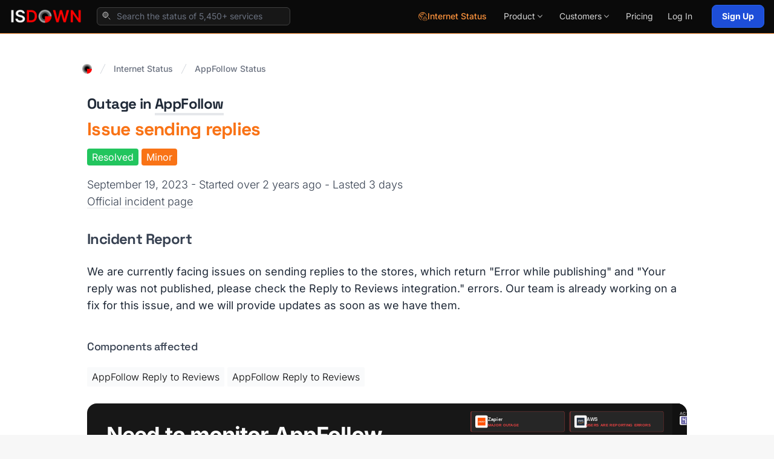

--- FILE ---
content_type: text/html; charset=utf-8
request_url: https://isdown.app/status/appfollow/incidents/226038-issue-sending-replies
body_size: 13772
content:
<!DOCTYPE html>
<html lang="en">
  <head>
    <meta name="csrf-param" content="authenticity_token" />
<meta name="csrf-token" content="SnoiQONhHfANXNqqnf3hYoJjLExnScrdq-b2YbW8rD3mqvGjFMqUJ5Wm-sWFQsoGax9FAGA_jsTcNH3RHfWhnw" />
    
    <link rel="icon" type="image/png" href="https://isdown.app/assets/icon32-e0afc0adb6d669e7d33eb979bb5aa36d8e4bc469f0a2b305379d8c3ef91588ef.png" />

    <link rel="canonical" href="https://isdown.app/status/appfollow/incidents/226038-issue-sending-replies" />

    <title>AppFollow - Issue sending replies (19/Sep/23)</title>
    <meta name="viewport" content="width=device-width, initial-scale=1.0">
    <meta property="og:logo" content="https://isdown.app/assets/icon256-071bf3ae368a4009cc4b45be94c0ba1fbda8036b4bb1e7d689401df281809b07.png">

    <meta name="description" content="Sep 19, 2023 - AppFollow outages - We are currently facing issues on sending replies to the stores, which return "Error while publishing" and "Your repl...">
    <meta name="title" content="AppFollow - Issue sending replies (19/Sep/23)">

    <link rel="alternate" type="application/rss+xml" href="https://isdown.app/feed">

    <!-- Open Graph / Facebook -->
    <meta property="og:type" content="website">
    <meta property="og:url" content="https://isdown.app/status/appfollow/incidents/226038-issue-sending-replies">
    <meta property="og:title" content="AppFollow - Issue sending replies (19/Sep/23)">
    <meta property="og:description" content="Sep 19, 2023 - AppFollow outages - We are currently facing issues on sending replies to the stores, which return "Error while publishing" and "Your repl...">
    <meta property="og:image" content="https://isdown.app/assets/isdown-status-page-aggregator-32886ee6fa40d9385e4431a6bd6f858a629984eed29c516a3f4b6b64780836f4.jpg">
    <meta property="og:site_name" content="IsDown">

    <!-- Twitter -->
    <meta property="twitter:card" content="summary_large_image">
    <meta property="twitter:url" content="https://isdown.app/status/appfollow/incidents/226038-issue-sending-replies">
    <meta property="twitter:title" content="AppFollow - Issue sending replies (19/Sep/23)">
    <meta property="twitter:description" content="Sep 19, 2023 - AppFollow outages - We are currently facing issues on sending replies to the stores, which return "Error while publishing" and "Your repl...">
    <meta property="twitter:image" content="https://isdown.app/assets/isdown-status-page-aggregator-32886ee6fa40d9385e4431a6bd6f858a629984eed29c516a3f4b6b64780836f4.jpg">
    <meta property="twitter:site" content="@isdownapp">
    <meta property="twitter:creator" content="@isdownapp">

                                                  <meta name="robots" content="noindex">

    

<link rel="preload" as="style" href="https://fonts.googleapis.com/css2?family=Inter:wght@300;400;500;600;700&family=Space+Grotesk:wght@400;500;600;700&display=swap">
<style type="text/css">@font-face {font-family:Inter;font-style:normal;font-weight:300;src:url(/cf-fonts/v/inter/5.0.16/latin-ext/wght/normal.woff2);unicode-range:U+0100-02AF,U+0304,U+0308,U+0329,U+1E00-1E9F,U+1EF2-1EFF,U+2020,U+20A0-20AB,U+20AD-20CF,U+2113,U+2C60-2C7F,U+A720-A7FF;font-display:swap;}@font-face {font-family:Inter;font-style:normal;font-weight:300;src:url(/cf-fonts/v/inter/5.0.16/vietnamese/wght/normal.woff2);unicode-range:U+0102-0103,U+0110-0111,U+0128-0129,U+0168-0169,U+01A0-01A1,U+01AF-01B0,U+0300-0301,U+0303-0304,U+0308-0309,U+0323,U+0329,U+1EA0-1EF9,U+20AB;font-display:swap;}@font-face {font-family:Inter;font-style:normal;font-weight:300;src:url(/cf-fonts/v/inter/5.0.16/cyrillic-ext/wght/normal.woff2);unicode-range:U+0460-052F,U+1C80-1C88,U+20B4,U+2DE0-2DFF,U+A640-A69F,U+FE2E-FE2F;font-display:swap;}@font-face {font-family:Inter;font-style:normal;font-weight:300;src:url(/cf-fonts/v/inter/5.0.16/greek/wght/normal.woff2);unicode-range:U+0370-03FF;font-display:swap;}@font-face {font-family:Inter;font-style:normal;font-weight:300;src:url(/cf-fonts/v/inter/5.0.16/greek-ext/wght/normal.woff2);unicode-range:U+1F00-1FFF;font-display:swap;}@font-face {font-family:Inter;font-style:normal;font-weight:300;src:url(/cf-fonts/v/inter/5.0.16/latin/wght/normal.woff2);unicode-range:U+0000-00FF,U+0131,U+0152-0153,U+02BB-02BC,U+02C6,U+02DA,U+02DC,U+0304,U+0308,U+0329,U+2000-206F,U+2074,U+20AC,U+2122,U+2191,U+2193,U+2212,U+2215,U+FEFF,U+FFFD;font-display:swap;}@font-face {font-family:Inter;font-style:normal;font-weight:300;src:url(/cf-fonts/v/inter/5.0.16/cyrillic/wght/normal.woff2);unicode-range:U+0301,U+0400-045F,U+0490-0491,U+04B0-04B1,U+2116;font-display:swap;}@font-face {font-family:Inter;font-style:normal;font-weight:400;src:url(/cf-fonts/v/inter/5.0.16/latin/wght/normal.woff2);unicode-range:U+0000-00FF,U+0131,U+0152-0153,U+02BB-02BC,U+02C6,U+02DA,U+02DC,U+0304,U+0308,U+0329,U+2000-206F,U+2074,U+20AC,U+2122,U+2191,U+2193,U+2212,U+2215,U+FEFF,U+FFFD;font-display:swap;}@font-face {font-family:Inter;font-style:normal;font-weight:400;src:url(/cf-fonts/v/inter/5.0.16/latin-ext/wght/normal.woff2);unicode-range:U+0100-02AF,U+0304,U+0308,U+0329,U+1E00-1E9F,U+1EF2-1EFF,U+2020,U+20A0-20AB,U+20AD-20CF,U+2113,U+2C60-2C7F,U+A720-A7FF;font-display:swap;}@font-face {font-family:Inter;font-style:normal;font-weight:400;src:url(/cf-fonts/v/inter/5.0.16/cyrillic/wght/normal.woff2);unicode-range:U+0301,U+0400-045F,U+0490-0491,U+04B0-04B1,U+2116;font-display:swap;}@font-face {font-family:Inter;font-style:normal;font-weight:400;src:url(/cf-fonts/v/inter/5.0.16/vietnamese/wght/normal.woff2);unicode-range:U+0102-0103,U+0110-0111,U+0128-0129,U+0168-0169,U+01A0-01A1,U+01AF-01B0,U+0300-0301,U+0303-0304,U+0308-0309,U+0323,U+0329,U+1EA0-1EF9,U+20AB;font-display:swap;}@font-face {font-family:Inter;font-style:normal;font-weight:400;src:url(/cf-fonts/v/inter/5.0.16/greek/wght/normal.woff2);unicode-range:U+0370-03FF;font-display:swap;}@font-face {font-family:Inter;font-style:normal;font-weight:400;src:url(/cf-fonts/v/inter/5.0.16/cyrillic-ext/wght/normal.woff2);unicode-range:U+0460-052F,U+1C80-1C88,U+20B4,U+2DE0-2DFF,U+A640-A69F,U+FE2E-FE2F;font-display:swap;}@font-face {font-family:Inter;font-style:normal;font-weight:400;src:url(/cf-fonts/v/inter/5.0.16/greek-ext/wght/normal.woff2);unicode-range:U+1F00-1FFF;font-display:swap;}@font-face {font-family:Inter;font-style:normal;font-weight:500;src:url(/cf-fonts/v/inter/5.0.16/cyrillic/wght/normal.woff2);unicode-range:U+0301,U+0400-045F,U+0490-0491,U+04B0-04B1,U+2116;font-display:swap;}@font-face {font-family:Inter;font-style:normal;font-weight:500;src:url(/cf-fonts/v/inter/5.0.16/greek-ext/wght/normal.woff2);unicode-range:U+1F00-1FFF;font-display:swap;}@font-face {font-family:Inter;font-style:normal;font-weight:500;src:url(/cf-fonts/v/inter/5.0.16/latin-ext/wght/normal.woff2);unicode-range:U+0100-02AF,U+0304,U+0308,U+0329,U+1E00-1E9F,U+1EF2-1EFF,U+2020,U+20A0-20AB,U+20AD-20CF,U+2113,U+2C60-2C7F,U+A720-A7FF;font-display:swap;}@font-face {font-family:Inter;font-style:normal;font-weight:500;src:url(/cf-fonts/v/inter/5.0.16/cyrillic-ext/wght/normal.woff2);unicode-range:U+0460-052F,U+1C80-1C88,U+20B4,U+2DE0-2DFF,U+A640-A69F,U+FE2E-FE2F;font-display:swap;}@font-face {font-family:Inter;font-style:normal;font-weight:500;src:url(/cf-fonts/v/inter/5.0.16/latin/wght/normal.woff2);unicode-range:U+0000-00FF,U+0131,U+0152-0153,U+02BB-02BC,U+02C6,U+02DA,U+02DC,U+0304,U+0308,U+0329,U+2000-206F,U+2074,U+20AC,U+2122,U+2191,U+2193,U+2212,U+2215,U+FEFF,U+FFFD;font-display:swap;}@font-face {font-family:Inter;font-style:normal;font-weight:500;src:url(/cf-fonts/v/inter/5.0.16/greek/wght/normal.woff2);unicode-range:U+0370-03FF;font-display:swap;}@font-face {font-family:Inter;font-style:normal;font-weight:500;src:url(/cf-fonts/v/inter/5.0.16/vietnamese/wght/normal.woff2);unicode-range:U+0102-0103,U+0110-0111,U+0128-0129,U+0168-0169,U+01A0-01A1,U+01AF-01B0,U+0300-0301,U+0303-0304,U+0308-0309,U+0323,U+0329,U+1EA0-1EF9,U+20AB;font-display:swap;}@font-face {font-family:Inter;font-style:normal;font-weight:600;src:url(/cf-fonts/v/inter/5.0.16/cyrillic-ext/wght/normal.woff2);unicode-range:U+0460-052F,U+1C80-1C88,U+20B4,U+2DE0-2DFF,U+A640-A69F,U+FE2E-FE2F;font-display:swap;}@font-face {font-family:Inter;font-style:normal;font-weight:600;src:url(/cf-fonts/v/inter/5.0.16/greek-ext/wght/normal.woff2);unicode-range:U+1F00-1FFF;font-display:swap;}@font-face {font-family:Inter;font-style:normal;font-weight:600;src:url(/cf-fonts/v/inter/5.0.16/latin/wght/normal.woff2);unicode-range:U+0000-00FF,U+0131,U+0152-0153,U+02BB-02BC,U+02C6,U+02DA,U+02DC,U+0304,U+0308,U+0329,U+2000-206F,U+2074,U+20AC,U+2122,U+2191,U+2193,U+2212,U+2215,U+FEFF,U+FFFD;font-display:swap;}@font-face {font-family:Inter;font-style:normal;font-weight:600;src:url(/cf-fonts/v/inter/5.0.16/greek/wght/normal.woff2);unicode-range:U+0370-03FF;font-display:swap;}@font-face {font-family:Inter;font-style:normal;font-weight:600;src:url(/cf-fonts/v/inter/5.0.16/latin-ext/wght/normal.woff2);unicode-range:U+0100-02AF,U+0304,U+0308,U+0329,U+1E00-1E9F,U+1EF2-1EFF,U+2020,U+20A0-20AB,U+20AD-20CF,U+2113,U+2C60-2C7F,U+A720-A7FF;font-display:swap;}@font-face {font-family:Inter;font-style:normal;font-weight:600;src:url(/cf-fonts/v/inter/5.0.16/vietnamese/wght/normal.woff2);unicode-range:U+0102-0103,U+0110-0111,U+0128-0129,U+0168-0169,U+01A0-01A1,U+01AF-01B0,U+0300-0301,U+0303-0304,U+0308-0309,U+0323,U+0329,U+1EA0-1EF9,U+20AB;font-display:swap;}@font-face {font-family:Inter;font-style:normal;font-weight:600;src:url(/cf-fonts/v/inter/5.0.16/cyrillic/wght/normal.woff2);unicode-range:U+0301,U+0400-045F,U+0490-0491,U+04B0-04B1,U+2116;font-display:swap;}@font-face {font-family:Inter;font-style:normal;font-weight:700;src:url(/cf-fonts/v/inter/5.0.16/greek/wght/normal.woff2);unicode-range:U+0370-03FF;font-display:swap;}@font-face {font-family:Inter;font-style:normal;font-weight:700;src:url(/cf-fonts/v/inter/5.0.16/latin/wght/normal.woff2);unicode-range:U+0000-00FF,U+0131,U+0152-0153,U+02BB-02BC,U+02C6,U+02DA,U+02DC,U+0304,U+0308,U+0329,U+2000-206F,U+2074,U+20AC,U+2122,U+2191,U+2193,U+2212,U+2215,U+FEFF,U+FFFD;font-display:swap;}@font-face {font-family:Inter;font-style:normal;font-weight:700;src:url(/cf-fonts/v/inter/5.0.16/latin-ext/wght/normal.woff2);unicode-range:U+0100-02AF,U+0304,U+0308,U+0329,U+1E00-1E9F,U+1EF2-1EFF,U+2020,U+20A0-20AB,U+20AD-20CF,U+2113,U+2C60-2C7F,U+A720-A7FF;font-display:swap;}@font-face {font-family:Inter;font-style:normal;font-weight:700;src:url(/cf-fonts/v/inter/5.0.16/cyrillic-ext/wght/normal.woff2);unicode-range:U+0460-052F,U+1C80-1C88,U+20B4,U+2DE0-2DFF,U+A640-A69F,U+FE2E-FE2F;font-display:swap;}@font-face {font-family:Inter;font-style:normal;font-weight:700;src:url(/cf-fonts/v/inter/5.0.16/greek-ext/wght/normal.woff2);unicode-range:U+1F00-1FFF;font-display:swap;}@font-face {font-family:Inter;font-style:normal;font-weight:700;src:url(/cf-fonts/v/inter/5.0.16/cyrillic/wght/normal.woff2);unicode-range:U+0301,U+0400-045F,U+0490-0491,U+04B0-04B1,U+2116;font-display:swap;}@font-face {font-family:Inter;font-style:normal;font-weight:700;src:url(/cf-fonts/v/inter/5.0.16/vietnamese/wght/normal.woff2);unicode-range:U+0102-0103,U+0110-0111,U+0128-0129,U+0168-0169,U+01A0-01A1,U+01AF-01B0,U+0300-0301,U+0303-0304,U+0308-0309,U+0323,U+0329,U+1EA0-1EF9,U+20AB;font-display:swap;}@font-face {font-family:Space Grotesk;font-style:normal;font-weight:400;src:url(/cf-fonts/v/space-grotesk/5.0.16/latin-ext/wght/normal.woff2);unicode-range:U+0100-02AF,U+0304,U+0308,U+0329,U+1E00-1E9F,U+1EF2-1EFF,U+2020,U+20A0-20AB,U+20AD-20CF,U+2113,U+2C60-2C7F,U+A720-A7FF;font-display:swap;}@font-face {font-family:Space Grotesk;font-style:normal;font-weight:400;src:url(/cf-fonts/v/space-grotesk/5.0.16/vietnamese/wght/normal.woff2);unicode-range:U+0102-0103,U+0110-0111,U+0128-0129,U+0168-0169,U+01A0-01A1,U+01AF-01B0,U+0300-0301,U+0303-0304,U+0308-0309,U+0323,U+0329,U+1EA0-1EF9,U+20AB;font-display:swap;}@font-face {font-family:Space Grotesk;font-style:normal;font-weight:400;src:url(/cf-fonts/v/space-grotesk/5.0.16/latin/wght/normal.woff2);unicode-range:U+0000-00FF,U+0131,U+0152-0153,U+02BB-02BC,U+02C6,U+02DA,U+02DC,U+0304,U+0308,U+0329,U+2000-206F,U+2074,U+20AC,U+2122,U+2191,U+2193,U+2212,U+2215,U+FEFF,U+FFFD;font-display:swap;}@font-face {font-family:Space Grotesk;font-style:normal;font-weight:500;src:url(/cf-fonts/v/space-grotesk/5.0.16/latin/wght/normal.woff2);unicode-range:U+0000-00FF,U+0131,U+0152-0153,U+02BB-02BC,U+02C6,U+02DA,U+02DC,U+0304,U+0308,U+0329,U+2000-206F,U+2074,U+20AC,U+2122,U+2191,U+2193,U+2212,U+2215,U+FEFF,U+FFFD;font-display:swap;}@font-face {font-family:Space Grotesk;font-style:normal;font-weight:500;src:url(/cf-fonts/v/space-grotesk/5.0.16/latin-ext/wght/normal.woff2);unicode-range:U+0100-02AF,U+0304,U+0308,U+0329,U+1E00-1E9F,U+1EF2-1EFF,U+2020,U+20A0-20AB,U+20AD-20CF,U+2113,U+2C60-2C7F,U+A720-A7FF;font-display:swap;}@font-face {font-family:Space Grotesk;font-style:normal;font-weight:500;src:url(/cf-fonts/v/space-grotesk/5.0.16/vietnamese/wght/normal.woff2);unicode-range:U+0102-0103,U+0110-0111,U+0128-0129,U+0168-0169,U+01A0-01A1,U+01AF-01B0,U+0300-0301,U+0303-0304,U+0308-0309,U+0323,U+0329,U+1EA0-1EF9,U+20AB;font-display:swap;}@font-face {font-family:Space Grotesk;font-style:normal;font-weight:600;src:url(/cf-fonts/v/space-grotesk/5.0.16/vietnamese/wght/normal.woff2);unicode-range:U+0102-0103,U+0110-0111,U+0128-0129,U+0168-0169,U+01A0-01A1,U+01AF-01B0,U+0300-0301,U+0303-0304,U+0308-0309,U+0323,U+0329,U+1EA0-1EF9,U+20AB;font-display:swap;}@font-face {font-family:Space Grotesk;font-style:normal;font-weight:600;src:url(/cf-fonts/v/space-grotesk/5.0.16/latin-ext/wght/normal.woff2);unicode-range:U+0100-02AF,U+0304,U+0308,U+0329,U+1E00-1E9F,U+1EF2-1EFF,U+2020,U+20A0-20AB,U+20AD-20CF,U+2113,U+2C60-2C7F,U+A720-A7FF;font-display:swap;}@font-face {font-family:Space Grotesk;font-style:normal;font-weight:600;src:url(/cf-fonts/v/space-grotesk/5.0.16/latin/wght/normal.woff2);unicode-range:U+0000-00FF,U+0131,U+0152-0153,U+02BB-02BC,U+02C6,U+02DA,U+02DC,U+0304,U+0308,U+0329,U+2000-206F,U+2074,U+20AC,U+2122,U+2191,U+2193,U+2212,U+2215,U+FEFF,U+FFFD;font-display:swap;}@font-face {font-family:Space Grotesk;font-style:normal;font-weight:700;src:url(/cf-fonts/v/space-grotesk/5.0.16/vietnamese/wght/normal.woff2);unicode-range:U+0102-0103,U+0110-0111,U+0128-0129,U+0168-0169,U+01A0-01A1,U+01AF-01B0,U+0300-0301,U+0303-0304,U+0308-0309,U+0323,U+0329,U+1EA0-1EF9,U+20AB;font-display:swap;}@font-face {font-family:Space Grotesk;font-style:normal;font-weight:700;src:url(/cf-fonts/v/space-grotesk/5.0.16/latin-ext/wght/normal.woff2);unicode-range:U+0100-02AF,U+0304,U+0308,U+0329,U+1E00-1E9F,U+1EF2-1EFF,U+2020,U+20A0-20AB,U+20AD-20CF,U+2113,U+2C60-2C7F,U+A720-A7FF;font-display:swap;}@font-face {font-family:Space Grotesk;font-style:normal;font-weight:700;src:url(/cf-fonts/v/space-grotesk/5.0.16/latin/wght/normal.woff2);unicode-range:U+0000-00FF,U+0131,U+0152-0153,U+02BB-02BC,U+02C6,U+02DA,U+02DC,U+0304,U+0308,U+0329,U+2000-206F,U+2074,U+20AC,U+2122,U+2191,U+2193,U+2212,U+2215,U+FEFF,U+FFFD;font-display:swap;}</style>
<noscript><link href="https://fonts.googleapis.com/css2?family=Inter:wght@300;400;500;600;700&family=Space+Grotesk:wght@400;500;600;700&display=swap" rel="stylesheet"></noscript>

    <link rel="stylesheet" media="all" href="https://isdown.app/packs/css/application-d31d1f2c.css" async="async" />
    <script src="https://isdown.app/packs/js/application-48079122ee6f9594f99d.js" async="async"></script>

    <link rel="preconnect" href="https://www.googletagmanager.com">
<script>
  window.dataLayer = window.dataLayer || [];
  function gtag(){dataLayer.push(arguments);}
  gtag('js', new Date());
  gtag('config', 'AW-11201722222');
</script>
<script defer src="https://www.googletagmanager.com/gtag/js?id=AW-11201722222"></script>


  <script defer data-domain="isdown.app" data-api="https://sites.isdown.app/api/event" src="https://sites.isdown.app/worker/script.pageview-props.outbound-links.js" event-aggregate_key='service-AppFollow' event-user_logged_in="false" ></script>

  </head>

  <body class="flex flex-col h-screen leading-tight overflow-x-hidden relative pt-12 bg-neutral-100/70 antialiased" data-controller="ga-events">


      
<div class="main-header" id="main-header">
  <header class="header-container">
    <div class="header-inner">
      <nav class="header-nav">

        <div class="header-logo-section">
            <a href="https://isdown.app/">
              <img class="header-logo" alt="IsDown" height="36" src="https://isdown.app/assets/logo-white-c530bcb0d12c287aa78bcd56af50a86099b78e5644bcd08273b0c78d56b3262d.png" />

</a>              <form class="header-search-form" id="search" action="/search" accept-charset="UTF-8" method="get">
                <div class="search-wrapper">
                  <svg xmlns="http://www.w3.org/2000/svg" viewBox="0 0 18 18" aria-hidden="true" class="search-icon">
                    <g fill="none" stroke-linecap="round" stroke-linejoin="round" stroke-width="1" stroke="currentColor"><path d="M7.25 12.25C10.0114 12.25 12.25 10.0114 12.25 7.25C12.25 4.4886 10.0114 2.25 7.25 2.25C4.4886 2.25 2.25 4.4886 2.25 7.25C2.25 10.0114 4.4886 12.25 7.25 12.25Z" fill="currentColor" fill-opacity="0.3" data-stroke="none" stroke="none"></path> <path d="M15.75 15.75L12.9035 12.9035"></path> <path d="M7.25 12.25C10.0114 12.25 12.25 10.0114 12.25 7.25C12.25 4.4886 10.0114 2.25 7.25 2.25C4.4886 2.25 2.25 4.4886 2.25 7.25C2.25 10.0114 4.4886 12.25 7.25 12.25Z"></path></g>
                  </svg>
                  <input type="text" name="q" id="q" value="" placeholder="Search the status of 5,450+ services" class="search-input" autocomplete="off" />
                </div>
                <div class="search-results">
                  <ul id="search-results"></ul>
                </div>
</form>        </div>

        <div class="header-menu-section">



          <a class="hidden sm:inline-flex items-center gap-1.5 py-1.5 text-sm font-medium text-orange-400 hover:text-orange-300 px-3" href="/internet-status">
                <svg xmlns="http://www.w3.org/2000/svg" viewBox="0 0 18 18" aria-hidden="true" class="w-4 h-4">
                  <g fill="none" stroke-linecap="round" stroke-linejoin="round" stroke-width="1" stroke="currentColor"><path d="M6.85461 2.04793C4.55874 2.61682 3.05356 4.72304 2.58795 5.70505C2.85039 6.71247 3.86288 8.96093 5.81335 9.89552C4.94986 8.70187 5.18692 7.2491 6.2705 6.41618C7.71176 5.30831 9.14568 7.13997 9.80065 6.61935C10.0648 6.37554 9.77525 4.79077 9.97843 3.85109C10.1562 3.37702 11.0248 2.54063 13.0769 2.9876C12.1372 2.17491 9.72446 1.33681 6.85461 2.04793Z" fill="currentColor" fill-opacity="0.3" data-stroke="none" stroke="none"></path> <path d="M13.0008 2.98069L11.4893 2.9094C10.4948 2.8625 9.73551 3.7861 9.97371 4.7527L10.2457 5.8562C10.3051 6.0973 10.2086 6.3499 10.0036 6.4899C9.83801 6.603 9.62661 6.6251 9.44121 6.5487L8.51411 6.1666C7.78921 5.8678 6.96161 5.9623 6.32271 6.4169C5.75691 6.8194 5.40531 7.4578 5.36751 8.1511L5.29651 9.4532"></path> <path d="M2.59171 5.7457C3.02041 6.8697 3.97031 8.6883 5.49661 9.6832C5.92251 9.9178 6.90031 10.6811 6.83231 11.8894C6.80311 12.4071 6.85681 12.7572 6.96881 13.0122"></path> <path d="M5.75409 9.84741C6.64979 9.65851 7.71089 9.34091 8.91519 9.96631"></path> <path d="M6.2972 15.7294C3.6318 14.6579 1.75 12.0487 1.75 9C1.75 4.9959 4.9959 1.75 9 1.75C12.5929 1.75 15.5754 4.3635 16.15 7.7931"></path> <path d="M15.75 16.25H16.183C16.9711 16.25 17.4495 15.3808 17.0278 14.7149L14.0948 10.0839C13.7022 9.46401 12.7978 9.46401 12.4052 10.0839L9.4722 14.7149C9.0505 15.3807 9.5289 16.25 10.317 16.25H10.75"></path> <path d="M13.25 12.75V14.75"></path> <path d="M13.25 17.5C13.6642 17.5 14 17.1642 14 16.75C14 16.3358 13.6642 16 13.25 16C12.8358 16 12.5 16.3358 12.5 16.75C12.5 17.1642 12.8358 17.5 13.25 17.5Z" fill="currentColor" data-stroke="none" stroke="none"></path></g>
                </svg>
                Internet Status
</a>
          <div class="header-dropdown">


              <button type="button" class="dropdown-trigger" aria-expanded="false">
                <span>Product</span>
                <svg class="dropdown-chevron" viewBox="0 0 20 20" fill="currentColor" aria-hidden="true">
                  <path fill-rule="evenodd" d="M5.23 7.21a.75.75 0 011.06.02L10 11.168l3.71-3.938a.75.75 0 111.08 1.04l-4.25 4.5a.75.75 0 01-1.08 0l-4.25-4.5a.75.75 0 01.02-1.06z" clip-rule="evenodd" />
                </svg>
              </button>

              <div class="dropdown-panel dropdown-product">
                <div class="dropdown-content">
                  <div class="dropdown-grid">
                    <!-- Features Column -->
                    <div class="dropdown-column bordered">
                      <div class="dropdown-section-title">Features</div>

                      <div class="dropdown-menu-item">
                        <div class="menu-item-icon">
                          <svg xmlns="http://www.w3.org/2000/svg" viewBox="0 0 24 24" fill="none" stroke="currentColor" stroke-width="2" stroke-linecap="round" stroke-linejoin="round"><line x1="10" x2="21" y1="6" y2="6"></line><line x1="10" x2="21" y1="12" y2="12"></line><line x1="10" x2="21" y1="18" y2="18"></line><polyline points="3 6 4 7 6 5"></polyline><polyline points="3 12 4 13 6 11"></polyline><polyline points="3 18 4 19 6 17"></polyline></svg>
                        </div>
                        <div class="menu-item-content">
                          <a class="menu-item-title" href="/status-aggregation">
                            Status Page Aggregator
                            <span></span>
</a>                          <p class="menu-item-description">All vendor statuses in one place</p>
                        </div>
                      </div>

                      <div class="dropdown-menu-item">
                        <div class="menu-item-icon">
                          <svg xmlns="http://www.w3.org/2000/svg" fill="none" viewBox="0 0 24 24" stroke-width="1.5" stroke="currentColor">
                            <path stroke-linecap="round" stroke-linejoin="round" d="M10.125 2.25h-4.5c-.621 0-1.125.504-1.125 1.125v17.25c0 .621.504 1.125 1.125 1.125h12.75c.621 0 1.125-.504 1.125-1.125v-9M10.125 2.25h.375a9 9 0 019 9v.375M10.125 2.25A3.375 3.375 0 0113.5 5.625v1.5c0 .621.504 1.125 1.125 1.125h1.5a3.375 3.375 0 013.375 3.375M9 15l2.25 2.25L15 12" />
                          </svg>
                        </div>
                        <div class="menu-item-content">
                          <a class="font-semibold text-neutral-100 text-sm" href="/internal-status-page">
                            Status Pages
                            <span class="absolute inset-0"></span>
</a>                          <p class="menu-item-description">Status Pages for Every Need: Public, Private, Internal, or External</p>
                        </div>
                      </div>

                      <div class="dropdown-menu-item">
                        <div class="menu-item-icon">
                          <svg xmlns="http://www.w3.org/2000/svg" fill="none" viewBox="0 0 24 24" stroke-width="1.5" stroke="currentColor">
                          <path stroke-linecap="round" stroke-linejoin="round" d="M12 21a9.004 9.004 0 008.716-6.747M12 21a9.004 9.004 0 01-8.716-6.747M12 21c2.485 0 4.5-4.03 4.5-9S14.485 3 12 3m0 18c-2.485 0-4.5-4.03-4.5-9S9.515 3 12 3m0 0a8.997 8.997 0 017.843 4.582M12 3a8.997 8.997 0 00-7.843 4.582m15.686 0A11.953 11.953 0 0112 10.5c-2.998 0-5.74-1.1-7.843-2.918m15.686 0A8.959 8.959 0 0121 12c0 .778-.099 1.533-.284 2.253m0 0A17.919 17.919 0 0112 16.5c-3.162 0-6.133-.815-8.716-2.247m0 0A9.015 9.015 0 013 12c0-1.605.42-3.113 1.157-4.418" />
                            </svg>
                        </div>
                        <div class="menu-item-content">
                          <a class="font-semibold text-neutral-100 text-sm" href="/uptime-monitoring">
                            Uptime Monitoring
                            <span class="absolute inset-0"></span>
</a>                          <p class="menu-item-description">Monitor websites & APIs</p>
                        </div>
                      </div>

                      <div class="dropdown-menu-item">
                        <div class="menu-item-icon">
                          <svg xmlns="http://www.w3.org/2000/svg" fill="none" viewBox="0 0 24 24" stroke-width="1.5" stroke="currentColor">
                            <path stroke-linecap="round" stroke-linejoin="round" d="M16.5 10.5V6.75a4.5 4.5 0 10-9 0v3.75m-.75 11.25h10.5a2.25 2.25 0 002.25-2.25v-6.75a2.25 2.25 0 00-2.25-2.25H6.75a2.25 2.25 0 00-2.25 2.25v6.75a2.25 2.25 0 002.25 2.25z" />
                          </svg>
                        </div>
                        <div class="menu-item-content">
                          <a class="font-semibold text-neutral-100 text-sm" href="/ssl-monitoring">
                            SSL Monitoring
                            <span class="absolute inset-0"></span>
</a>                          <p class="menu-item-description">Certificate monitoring</p>
                        </div>
                      </div>

                      <a class="block text-center text-xs font-semibold text-neutral-300 hover:text-neutral-100 mt-4 p-2" href="/features">View all features →</a>
                    </div>

                    <!-- Resources Column -->
                    <div class="p-4 border-r border-neutral-900">
                      <div class="dropdown-section-title">Resources</div>

                      <div class="dropdown-menu-item">
                        <div class="menu-item-icon">
                          <svg xmlns="http://www.w3.org/2000/svg" width="24" height="24" viewBox="0 0 24 24" fill="none" stroke="currentColor" stroke-width="2" stroke-linecap="round" stroke-linejoin="round"><path d="M4 22h16a2 2 0 0 0 2-2V4a2 2 0 0 0-2-2H8a2 2 0 0 0-2 2v16a2 2 0 0 1-2 2Zm0 0a2 2 0 0 1-2-2v-9c0-1.1.9-2 2-2h2"/><path d="M18 14h-8"/><path d="M15 18h-5"/><path d="M10 6h8v4h-8V6Z"/></svg>
                        </div>
                        <div class="menu-item-content">
                          <a class="font-semibold text-neutral-100 text-sm" href="/blog">
                            Blog
                            <span class="absolute inset-0"></span>
</a>                          <p class="menu-item-description">Latest articles & updates</p>
                        </div>
                      </div>

                      <div class="dropdown-menu-item">
                        <div class="menu-item-icon">
                          <svg xmlns="http://www.w3.org/2000/svg" width="24" height="24" viewBox="0 0 24 24" fill="none" stroke="currentColor" stroke-width="2" stroke-linecap="round" stroke-linejoin="round"><circle cx="12" cy="12" r="10"/><path d="m4.93 4.93 4.24 4.24"/><path d="m14.83 9.17 4.24-4.24"/><path d="m14.83 14.83 4.24 4.24"/><path d="m9.17 14.83-4.24 4.24"/><circle cx="12" cy="12" r="4"/></svg>
                        </div>
                        <div class="menu-item-content">
                          <a class="font-semibold text-neutral-100 text-sm" target="_blank" href="https://help.isdown.app">
                            Help Center
                            <span class="absolute inset-0"></span>
</a>                          <p class="menu-item-description">Get answers</p>
                        </div>
                      </div>

                      <div class="dropdown-menu-item">
                        <div class="menu-item-icon">
                          <svg xmlns="http://www.w3.org/2000/svg" width="24" height="24" viewBox="0 0 24 24" fill="none" stroke="currentColor" stroke-width="2" stroke-linecap="round" stroke-linejoin="round"><polyline points="16 18 22 12 16 6"/><polyline points="8 6 2 12 8 18"/></svg>
                        </div>
                        <div class="menu-item-content">
                          <a class="font-semibold text-neutral-100 text-sm" target="_blank" href="https://help.isdown.app">
                            API Documentation
                            <span class="absolute inset-0"></span>
</a>                          <p class="menu-item-description">Developer docs</p>
                        </div>
                      </div>

                      <div class="p-2 mt-4 mb-2 text-neutral-500 font-normal text-xs uppercase">Free Tools</div>

                      <div class="flex flex-col gap-2 px-2">
                        <a class="font-semibold text-neutral-100 text-sm hover:text-blue-400" href="/tools/free-status-page">
                          Free Status Page Aggregator
</a>                        <a class="font-semibold text-neutral-100 text-sm hover:text-blue-400" href="/tools/ssl-checker">
                          SSL Checker
</a>                        <a class="font-semibold text-neutral-100 text-sm hover:text-blue-400" target="_blank" href="https://chrome.google.com/webstore/detail/isdown-check-if-a-service/dpdllpnjejdnanegplgodhoolmdjjgej">
                          Chrome Extension
</a>                      </div>
                    </div>

                    <!-- Integrations Column -->
                    <div class="p-4">
                      <div class="dropdown-section-title">Alerts where you need them</div>

                      <div class="integration-category">
                        <div class="category-grid">
                          <a class="integration-link" href="/slack-integration">
                            <img alt="Slack" loading="lazy" src="https://isdown.app/assets/icons/slack-1984d5644b079d0c2c860633ce0886a2c037419a7149fcf4a144660f7138f4e4.png" />
                            Slack
</a>                          <a class="integration-link" href="/microsoft-teams-integration">
                            <img alt="Microsoft Teams" loading="lazy" src="https://isdown.app/assets/icons/teams-4150ce651088ece35d83428b52a9817cbb027d2a388a8abc380f76120f3ce778.png" />
                            Microsoft Teams
</a>                          <a class="integration-link" href="/google-chat-integration">
                            <img alt="Google Chat" loading="lazy" src="https://isdown.app/assets/icons/google-chat-aab157b3ba55217ebbc53f08f1bdae72d9a0e08035a8aca0c3c8d782ec3e2296.png" />
                            Google Chat
</a>                          <a class="integration-link" href="/datadog-integration">
                            <img alt="Datadog" loading="lazy" src="https://isdown.app/assets/icons/datadog-939dba3588ea2c583a65268bb7187c0f8d94a6135196282a01371acc700a8998.png" />
                            Datadog
</a>                          <a class="integration-link" href="/grafana-integration">
                            <img alt="Grafana" loading="lazy" src="https://isdown.app/assets/icons/grafana-367e82d0d58c4e18369d720aba6581dd876b8e252e78c1a8758c8e4af3043d1f.png" />
                            Grafana
</a>
                          <a class="integration-link" href="/pagerduty-integration">
                            <img alt="PagerDuty" loading="lazy" src="https://isdown.app/assets/icons/pagerduty-d5efe380786b8b7950169fc07c1bd71aaa3e0f015540cdb10578baf2fc8dd01f.png" />
                            PagerDuty
</a>                          <a class="integration-link" href="/incidentio-integration">
                            <img alt="Incident.io" loading="lazy" src="https://isdown.app/assets/icons/incidentio-426d793e83fc5150ddeee34a70b10117ef20fe59f05bcd71315a629309bedf89.png" />
                            Incident.io
</a>
                          <a class="integration-link" href="/all-integrations">View all 20+ integrations</a>
                        </div>
                      </div>
                    </div>
                  </div>
                </div>
            </div>
          </div>

              <div class="header-dropdown hidden lg:inline-block">
                <button type="button" class="dropdown-trigger" aria-expanded="false">
                  <span>Customers</span>
                  <svg class="dropdown-chevron" viewBox="0 0 20 20" fill="currentColor" aria-hidden="true">
                    <path fill-rule="evenodd" d="M5.23 7.21a.75.75 0 011.06.02L10 11.168l3.71-3.938a.75.75 0 111.08 1.04l-4.25 4.5a.75.75 0 01-1.08 0l-4.25-4.5a.75.75 0 01.02-1.06z" clip-rule="evenodd" />
                  </svg>
                </button>

                <div class="dropdown-panel dropdown-customers">
                  <div class="dropdown-content">
                      <div class="dropdown-menu-item">
                        <div class="menu-item-icon">
                          <svg xmlns="http://www.w3.org/2000/svg" viewBox="0 0 24 24" fill="none" stroke="currentColor" stroke-width="2" stroke-linecap="round" stroke-linejoin="round"><path d="M16 21v-2a4 4 0 0 0-4-4H6a4 4 0 0 0-4 4v2"></path><circle cx="9" cy="7" r="4"></circle><path d="M22 21v-2a4 4 0 0 0-3-3.87"></path><path d="M16 3.13a4 4 0 0 1 0 7.75"></path></svg>
                        </div>
                        <div class="menu-item-content">
                          <a class="font-semibold text-neutral-100 text-sm" href="/for-software-products">
                            Software Products
                            <span class="absolute inset-0"></span>
</a>                          <p class="menu-item-description">For SaaS and software companies</p>
                        </div>
                      </div>

                      <div class="dropdown-menu-item">
                        <div class="menu-item-icon">
                          <svg xmlns="http://www.w3.org/2000/svg" viewBox="0 0 24 24" fill="none" stroke="currentColor" stroke-width="2" stroke-linecap="round" stroke-linejoin="round"><rect x="2" y="3" width="20" height="14" rx="2" ry="2"></rect><line x1="8" y1="21" x2="16" y2="21"></line><line x1="12" y1="17" x2="12" y2="21"></line></svg>
                        </div>
                        <div class="menu-item-content">
                          <a class="font-semibold text-neutral-100 text-sm" href="/for-managed-service-providers">
                            Managed Service Providers
                            <span class="absolute inset-0"></span>
</a>                          <p class="menu-item-description">For IT service providers and MSPs</p>
                        </div>
                      </div>

                      <div class="dropdown-menu-item">
                        <div class="menu-item-icon">
                          <svg xmlns="http://www.w3.org/2000/svg" viewBox="0 0 24 24" fill="none" stroke="currentColor" stroke-width="2" stroke-linecap="round" stroke-linejoin="round"><path d="M3 9l9-7 9 7v11a2 2 0 0 1-2 2H5a2 2 0 0 1-2-2z"></path><polyline points="9 22 9 12 15 12 15 22"></polyline></svg>
                        </div>
                        <div class="menu-item-content">
                          <a class="font-semibold text-neutral-100 text-sm" href="/for-k12-schools">
                            Education
                            <span class="absolute inset-0"></span>
</a>                          <p class="menu-item-description">For K-12 and educational institutions</p>
                        </div>
                      </div>

                      <div class="dropdown-menu-item">
                        <div class="menu-item-icon">
                          <svg xmlns="http://www.w3.org/2000/svg" viewBox="0 0 24 24" fill="none" stroke="currentColor" stroke-width="2" stroke-linecap="round" stroke-linejoin="round"><polygon points="12 2 2 7 12 12 22 7 12 2"></polygon><polyline points="2 17 12 22 22 17"></polyline><polyline points="2 12 12 17 22 12"></polyline></svg>
                        </div>
                        <div class="menu-item-content">
                          <a class="font-semibold text-neutral-100 text-sm" href="/for-agencies">
                            Development & Marketing Agencies
                            <span class="absolute inset-0"></span>
</a>                          <p class="menu-item-description">For web and marketing agencies</p>
                        </div>
                      </div>

                      <div class="dropdown-menu-item">
                        <div class="menu-item-icon">
                          <svg xmlns="http://www.w3.org/2000/svg" viewBox="0 0 24 24" fill="none" stroke="currentColor" stroke-width="2" stroke-linecap="round" stroke-linejoin="round"><path d="M18 10h-1.26A8 8 0 1 0 9 20h9a5 5 0 0 0 0-10z"></path></svg>
                        </div>
                        <div class="menu-item-content">
                          <a class="font-semibold text-neutral-100 text-sm" href="/for-devops">
                            DevOps Agencies
                            <span class="absolute inset-0"></span>
</a>                          <p class="menu-item-description">For DevOps and cloud service providers</p>
                        </div>
                      </div>

                      <div class="dropdown-menu-item">
                        <div class="menu-item-icon">
                          <svg xmlns="http://www.w3.org/2000/svg" viewBox="0 0 24 24" fill="none" stroke="currentColor" stroke-width="2" stroke-linecap="round" stroke-linejoin="round"><path d="M21 16V8a2 2 0 0 0-1-1.73l-7-4a2 2 0 0 0-2 0l-7 4A2 2 0 0 0 3 8v8a2 2 0 0 0 1 1.73l7 4a2 2 0 0 0 2 0l7-4A2 2 0 0 0 21 16z"></path><polyline points="3.27 6.96 12 12.01 20.73 6.96"></polyline><line x1="12" y1="22.08" x2="12" y2="12"></line></svg>
                        </div>
                        <div class="menu-item-content">
                          <a class="font-semibold text-neutral-100 text-sm" href="/for-it-support-teams">
                            Help Desk
                            <span class="absolute inset-0"></span>
</a>                          <p class="menu-item-description">For IT support and help desk teams</p>
                        </div>
                      </div>

                      <div class="dropdown-menu-item">
                        <div class="menu-item-icon">
                          <svg xmlns="http://www.w3.org/2000/svg" width="24" height="24" viewBox="0 0 24 24" fill="none" stroke="currentColor" stroke-width="2" stroke-linecap="round" stroke-linejoin="round"><rect width="7" height="7" x="14" y="3" rx="1"/><path d="M10 21V8a1 1 0 0 0-1-1H4a1 1 0 0 0-1 1v12a1 1 0 0 0 1 1h12a1 1 0 0 0 1-1v-5a1 1 0 0 0-1-1H3"/></svg>
                        </div>
                        <div class="menu-item-content">
                          <a class="font-semibold text-neutral-100 text-sm" href="/status-page-aggregator-as-a-service">
                            Status Page Aggregator as a Service
                            <span class="absolute inset-0"></span>
</a>                          <p class="menu-item-description">For companies that need to elevate their products with real-time outage data</p>
                        </div>
                      </div>
                  </div>
                </div>
              </div>


            <a class="hidden header-link sm:inline-block" href="/pricing">Pricing</a>


            <a class="header-link sm:inline-block hidden" href="/users/sign_in">Log In</a>
        </div>

        <div class="flex justify-end items-center shrink-0 text-slate-700 space-x-2">

            <div class="mobile-menu-toggle">
              <input type="checkbox" id="mobile-menu-toggle" class="mobile-menu-checkbox" aria-hidden="true" />
              <label for="mobile-menu-toggle" class="mobile-menu-button" aria-label="Toggle Menu" aria-controls="mobile-menu-panel" role="button">
                <svg xmlns="http://www.w3.org/2000/svg" viewBox="0 0 24 24" fill="none" stroke="currentColor" stroke-width="2" stroke-linecap="round" stroke-linejoin="round" class="lucide lucide-menu"><line x1="4" x2="20" y1="12" y2="12"/><line x1="4" x2="20" y1="6" y2="6"/><line x1="4" x2="20" y1="18" y2="18"/></svg>
              </label>
            </div>

              <a class="btn btn-primary inline-block hidden md:flex items-center" href="/users/sign_up?cta=top">
                <b>Sign Up</b>
</a>
        </div>

      </nav>
    </div>


  </header>
</div>

<div class="mobile-menu-panel" id="mobile-menu-panel">
  <label for="mobile-menu-toggle" class="mobile-menu-backdrop" aria-hidden="true"></label>
  <div class="mobile-menu-content">
    <label for="mobile-menu-toggle" class="mobile-menu-close" aria-label="Close Menu" role="button">
      <svg xmlns="http://www.w3.org/2000/svg" viewBox="0 0 24 24" fill="none" stroke="currentColor" stroke-width="2" stroke-linecap="round" stroke-linejoin="round" class="h-6 w-6"><line x1="18" x2="6" y1="6" y2="18"/><line x1="6" x2="18" y1="6" y2="18"/></svg>
    </label>
    <div class="mobile-menu-section-title">Use Cases</div>
    <a class="mobile-menu-link" href="/for-software-products">Software Products</a>
    <a class="mobile-menu-link" href="/for-managed-service-providers">MSPs</a>
    <a class="mobile-menu-link" href="/for-k12-schools">Schools</a>
    <a class="mobile-menu-link" href="/for-agencies">Development &amp; Marketing</a>
    <a class="mobile-menu-link" href="/for-devops">DevOps Agencies</a>
    <a class="mobile-menu-link" href="/for-it-support-teams">Help Desk</a>
    <div class="mobile-menu-section-title">&nbsp;</div>

    <a class="mobile-menu-link" href="/internet-status">Internet Status</a>
    <a class="mobile-menu-link" href="/blog">Blog</a>
    <a class="mobile-menu-link" href="/pricing">Pricing</a>
    <a class="mobile-menu-link" href="/users/sign_in">Log In</a>
    <a class="btn btn-primary font-bold mt-4 inline-block" href="/users/sign_up?cta=top">Try IsDown for free now</a>
  </div>
</div>



    <div class="mb-auto">
      



      




<section class="py-6 lg:py-12 px-5 bg-white border-orange-400 border-t-8">
    <div class="flex flex-wrap container mx-auto ">
        <div class="w-full">

            <div class="max-w-5xl mx-auto">
              <nav class="grid grid-cols-1 max-w-7xl mx-auto justify-between" aria-label="Breadcrumb">
    <ol role="list" class="flex items-center space-x-2">
      <li>
        <div class="flex items-center">
        <a class="ml-2 text-sm font-medium text-gray-500 hover:text-gray-700" href="/">
          <img alt="IsDown Home" class="h-4" src="https://isdown.app/assets/icon48-6c88aa99518036e77f25b925935223a06ad22fca05d39f22231efba73c068589.png" />
</a>        </div>
      </li>
      <li>
        <div class="flex items-center">
          <svg class="h-5 w-5 flex-shrink-0 text-gray-300" fill="currentColor" viewBox="0 0 20 20" aria-hidden="true">
            <path d="M5.555 17.776l8-16 .894.448-8 16-.894-.448z" />
          </svg>
          <a class="ml-2 text-sm font-medium text-gray-500 hover:text-gray-700" href="/internet-status">
            Internet Status
</a>        </div>
      </li>
      <li>
        <div class="flex items-center">
          <svg class="h-5 w-5 flex-shrink-0 text-gray-300" fill="currentColor" viewBox="0 0 20 20" aria-hidden="true">
            <path d="M5.555 17.776l8-16 .894.448-8 16-.894-.448z" />
          </svg>
          <a class="ml-2 text-sm font-medium text-gray-500 hover:text-gray-700" href="/status/appfollow">AppFollow Status</a>
        </div>
      </li>
    </ol>
</nav>
            </div>

            <div class="align-middle flex flex-wrap items-stretch mb-2 mt-4">

                <div class="w-full mx-auto text-center lg:mt-0 flex items-center py-4 relative">

                    <div class="w-full text-center grid grid-cols-1 sm:space-y-0 max-w-5xl mx-auto px-4">
                        <div class="col-span-1 text-left">

                          <h2 class="text-lg lg:text-2xl text-gray-800 font-bold">
                              Outage in <a class="border-b-4 hover:border-blue-700" href="/status/appfollow">AppFollow</a><br/>
                          </h2>
                          <div class="mb-1 inline-block py-2 w-full rounded-md">
                              <h1 class="text-2xl sm:text-3xl xl:text-3xl font-bold mb-4 text-orange-500 dark:text-orange-100">Issue sending replies</h1>

                                <span class="bg-green-500 rounded px-2 py-1 text-white text-base">Resolved</span>

                              <span class="bg-orange-500 rounded p-2 py-1 text-white text-base">Minor</span>
                          </div>


                          <div class="font-light text-lg text-gray-700 my-2">
                            September 19, 2023 - Started over 2 years ago


                              <span class="">- Lasted 3 days</span>

                              <br/><a target="_blank" rel="nofollow noopener" class="border-b" href="https://stspg.io/2vs803w2w90g">Official incident page</a>
                          </div>



                        </div>

                        <div class="col-span-2 text-left">
                          <h3 class="text-gray-700 text-xl sm:text-2xl my-6 font-bold">Incident Report</h3>
                          <div class="text-left text-lg sm:text-lg font-normal text-gray-800 max-w-5xl mx-auto mb-10">
                            We are currently facing issues on sending replies to the stores, which return "Error while publishing" and "Your reply was not published, please check the Reply to Reviews integration." errors. Our team is already working on a fix for this issue, and we will provide updates as soon as we have them.
                          </div>


                              <div class="mb-5 text-lg my-5">
                                <h5 class="font-medium mb-5 text-gray-700 text-lg">Components affected</h5>
                                    <a class="rounded-sm py-1 px-2 text-base inline-block mb-2 bg-gray-50 rounded-md font-light hover:bg-gray-100" href="/status/appfollow/app-store-reply-to-reviews">AppFollow Reply to Reviews</a>
                                    <a class="rounded-sm py-1 px-2 text-base inline-block mb-2 bg-gray-50 rounded-md font-light hover:bg-gray-100" href="/status/appfollow/google-play-reply-to-reviews">AppFollow Reply to Reviews</a>
                              </div>

                            
<div class="mx-auto max-w-7xl w-full">
  <div class="relative overflow-hidden bg-neutral-900 text-white sm:rounded-2xl  grid grid-cols-1 lg:grid-cols-3 w-full">

    <div class="text-center lg:text-left text-white z-10 relative col-span-2 w-full p-4 sm:p-8 ">
      <h2 class="text-2xl font-bold sm:text-3xl lg:text-4xl text-balance headline max-w-3xl font-headers leading-tight">
          Need to monitor  AppFollow outages?
      </h2>

        <div class="mt-4 text-base font-normal text-balance text-gray-200 max-w-3xl">
          <ul class="space-y-2 text-left">
            <li class="flex items-start">
              <svg xmlns="http://www.w3.org/2000/svg" viewBox="0 0 20 20" fill="currentColor" class="w-5 h-5 text-green-400 mr-2 flex-shrink-0 mt-0.5">
                <path fill-rule="evenodd" d="M10 18a8 8 0 100-16 8 8 0 000 16zm3.857-9.809a.75.75 0 00-1.214-.882l-3.483 4.79-1.88-1.88a.75.75 0 10-1.06 1.061l2.5 2.5a.75.75 0 001.137-.089l4-5.5z" clip-rule="evenodd" />
              </svg>
              <span>Monitor all your external dependencies in one place</span>
            </li>
            <li class="flex items-start">
              <svg xmlns="http://www.w3.org/2000/svg" viewBox="0 0 20 20" fill="currentColor" class="w-5 h-5 text-green-400 mr-2 flex-shrink-0 mt-0.5">
                <path fill-rule="evenodd" d="M10 18a8 8 0 100-16 8 8 0 000 16zm3.857-9.809a.75.75 0 00-1.214-.882l-3.483 4.79-1.88-1.88a.75.75 0 10-1.06 1.061l2.5 2.5a.75.75 0 001.137-.089l4-5.5z" clip-rule="evenodd" />
              </svg>
              <span>Get instant alerts when outages are detected</span>
            </li>
            <li class="flex items-start">
              <svg xmlns="http://www.w3.org/2000/svg" viewBox="0 0 20 20" fill="currentColor" class="w-5 h-5 text-green-400 mr-2 flex-shrink-0 mt-0.5">
                <path fill-rule="evenodd" d="M10 18a8 8 0 100-16 8 8 0 000 16zm3.857-9.809a.75.75 0 00-1.214-.882l-3.483 4.79-1.88-1.88a.75.75 0 10-1.06 1.061l2.5 2.5a.75.75 0 001.137-.089l4-5.5z" clip-rule="evenodd" />
              </svg>
              <span>Be the first to know if service is down</span>
            </li>
            <li class="flex items-start">
              <svg xmlns="http://www.w3.org/2000/svg" viewBox="0 0 20 20" fill="currentColor" class="w-5 h-5 text-green-400 mr-2 flex-shrink-0 mt-0.5">
                <path fill-rule="evenodd" d="M10 18a8 8 0 100-16 8 8 0 000 16zm3.857-9.809a.75.75 0 00-1.214-.882l-3.483 4.79-1.88-1.88a.75.75 0 10-1.06 1.061l2.5 2.5a.75.75 0 001.137-.089l4-5.5z" clip-rule="evenodd" />
              </svg>
              <span>Show real-time status on private or public status page</span>
            </li>
            <li class="flex items-start">
              <svg xmlns="http://www.w3.org/2000/svg" viewBox="0 0 20 20" fill="currentColor" class="w-5 h-5 text-green-400 mr-2 flex-shrink-0 mt-0.5">
                <path fill-rule="evenodd" d="M10 18a8 8 0 100-16 8 8 0 000 16zm3.857-9.809a.75.75 0 00-1.214-.882l-3.483 4.79-1.88-1.88a.75.75 0 10-1.06 1.061l2.5 2.5a.75.75 0 001.137-.089l4-5.5z" clip-rule="evenodd" />
              </svg>
              <span>Keep your team informed</span>
            </li>

          </ul>
        </div>

      <div class="mt-6 flex flex-wrap items-center justify-center gap-x-2 lg:justify-start max-w-3xl">
          <a class="btn btn-primary btn-lg px-6 py-3" href="/users/sign_up?cta=outage">
              Start monitoring for free
            <svg xmlns="http://www.w3.org/2000/svg" fill="none" viewBox="0 0 24 24" stroke-width="2" stroke="currentColor" class="w-5 h-5 ml-2 inline-block">
                <path stroke-linecap="round" stroke-linejoin="round" d="M13.5 4.5L21 12m0 0l-7.5 7.5M21 12H3" />
              </svg>
</a>

      </div>
    </div>

    <div class="hidden lg:inline-block relative -ml-10">
      <img class="absolute left-0 top-0 w-[32rem] max-w-none" alt="IsDown Dashboard" loading="lazy" src="https://isdown.app/assets/isdown-aggregator-2038657e4337c962b8f63946aeaff88832248ca88bee865473b33b41cf102cb9.svg" />
    </div>
  </div>

</div>

                          <div class="max-w-5xl text-base text-left mx-auto my-10">
                                <h5 class="font-medium mb-5 text-gray-700 text-lg">Latest Updates <small class="font-light">( sorted recent to last )</small></h5>
                                <div class="mb-2 grid grid-cols-1 space-y-4">
                                    <div class="p-5 bg-neutral-50">
                                      <div class="flex justify-between">
                                        <b class="font-bold">RESOLVED</b>
                                          <small class="font-light">over 2 years ago - at 09/22/2023 09:24AM</small>
                                      </div>
                                      <p class="mt-5 font-light">The issue with sending replies is resolved.</p>
                                    </div>
                                    <div class="p-5 bg-neutral-50">
                                      <div class="flex justify-between">
                                        <b class="font-bold">INVESTIGATING</b>
                                          <small class="font-light">over 2 years ago - at 09/20/2023 10:40AM</small>
                                      </div>
                                      <p class="mt-5 font-light">We still see some cases where the replies are still not sending. Continuing the investigation.</p>
                                    </div>
                                    <div class="p-5 bg-neutral-50">
                                      <div class="flex justify-between">
                                        <b class="font-bold">MONITORING</b>
                                          <small class="font-light">over 2 years ago - at 09/20/2023 09:42AM</small>
                                      </div>
                                      <p class="mt-5 font-light">We have implemented the fix and are monitoring the results. All replies should be going through normally.</p>
                                    </div>
                                    <div class="p-5 bg-neutral-50">
                                      <div class="flex justify-between">
                                        <b class="font-bold">INVESTIGATING</b>
                                          <small class="font-light">over 2 years ago - at 09/19/2023 01:38PM</small>
                                      </div>
                                      <p class="mt-5 font-light">We are currently facing issues on sending replies to the stores, which return "Error while publishing" and "Your reply was not published, please check the Reply to Reviews integration." errors. Our team is already working on a fix for this issue, and we will provide updates as soon as we have them.</p>
                                    </div>
                                </div>


                              <div class="mb-5 text-lg my-5">
                                <h3 class="text-gray-700 text-xl sm:text-2xl mt-12 mb-6 font-bold">Latest AppFollow outages</h3>
                                  <div class="block mb-2 bg-gray-50 rounded-md p-2">
                                  <a class="text-base font-medium inline mb-2 hover:underline" href="/status/appfollow/incidents/511400-appfollow-downtime-for-several-hosts">AppFollow downtime for several hosts</a> - <span class="text-base font-light">11 days ago</span>
                                  </div>
                                  <div class="block mb-2 bg-gray-50 rounded-md p-2">
                                  <a class="text-base font-medium inline mb-2 hover:underline" href="/status/appfollow/incidents/479029-legacy-integrations-not-delivering-notifications">Legacy Integrations Not Delivering Notifications</a> - <span class="text-base font-light">2 months ago</span>
                                  </div>
                                  <div class="block mb-2 bg-gray-50 rounded-md p-2">
                                  <a class="text-base font-medium inline mb-2 hover:underline" href="/status/appfollow/incidents/477520-provider-outage-causing-issues-with-ai-services">Provider outage causing issues with AI services</a> - <span class="text-base font-light">2 months ago</span>
                                  </div>
                                  <div class="block mb-2 bg-gray-50 rounded-md p-2">
                                  <a class="text-base font-medium inline mb-2 hover:underline" href="/status/appfollow/incidents/458428-hetzners-incident">Hetzners&#39; incident</a> - <span class="text-base font-light">3 months ago</span>
                                  </div>
                                  <div class="block mb-2 bg-gray-50 rounded-md p-2">
                                  <a class="text-base font-medium inline mb-2 hover:underline" href="/status/appfollow/incidents/455931-zendesk-native-app">ZenDesk Native App</a> - <span class="text-base font-light">4 months ago</span>
                                  </div>
                              </div>

                          </div>
                        </div>
                    </div>
                </div>
            </div>
        </div>
    </div>
</section>

<div class="bg-neutral-900">
  
<div class="py-12 bg-neutral-200">
  <div class="container mx-auto">
      <div class="mx-auto rounded-md ">
          <div class="overflow-hidden text-center">
              <div class="py-12 px-4 lg:py-12 text-center mx-auto max-w-7xl rounded-md ">
                  <div class="lg:self-center ">
                      <h2 class="font-bold text-gray-900 mx-auto max-w-6xl text-2xl sm:text-4xl lg:text-5xl mb-6 font-cal text-balance">
                            The Status Page Aggregator with Early Outage Detection


                      </h2>

                        <p class="mt-5 mb-4 text-lg leading-6 text-gray-600 mx-auto max-w-5xl text-center">
                            With IsDown, you can monitor all your critical services' official status pages from one centralized dashboard and receive instant alerts the moment an outage is detected. Say goodbye to constantly checking multiple sites for updates and stay ahead of outages with IsDown.
                        </p>

                      <a class="inline-flex btn btn-primary btn-xl btn-wide mt-5" href="/users/sign_up?cta=mlp">Start free trial</a>

                        <p class="text-sm lg:text-base pt-4 text-gray-600 lg:block">
                            No credit card required &#183; Cancel anytime &#183; <span class="inline-block">5450 services available</span>
                        </p>

                        <div class="block">
                          <p class="text-base lg:text-lg text-gray-600 align-middle mx-auto text-center justify-center my-4 inline-block p-2 px-8 rounded-xl">
                            Integrations with
                            <img class="h-6 ml-2 inline-block rounded-sm" alt="Slack" title="Slack" loading="lazy" src="https://isdown.app/assets/icons/slack-1984d5644b079d0c2c860633ce0886a2c037419a7149fcf4a144660f7138f4e4.png" />
                            <img class="h-6 ml-2 inline-block rounded-full" alt="Microsoft Teams" title="Microsoft Teams" loading="lazy" src="https://isdown.app/assets/icons/teams-4150ce651088ece35d83428b52a9817cbb027d2a388a8abc380f76120f3ce778.png" />
                            <img class="h-6 ml-2 inline-block" alt="Google Chat" title="Google Chat" loading="lazy" src="https://isdown.app/assets/icons/google-chat-aab157b3ba55217ebbc53f08f1bdae72d9a0e08035a8aca0c3c8d782ec3e2296.png" />
                            <img class="h-6 ml-2 inline-block" alt="Datadog" title="Datadog" loading="lazy" src="https://isdown.app/assets/icons/datadog-939dba3588ea2c583a65268bb7187c0f8d94a6135196282a01371acc700a8998.png" />
                            <img class="h-6 ml-2 inline-block rounded-sm" alt="PagerDuty" title="PagerDuty" loading="lazy" src="https://isdown.app/assets/icons/pagerduty-d5efe380786b8b7950169fc07c1bd71aaa3e0f015540cdb10578baf2fc8dd01f.png" />
                            <img class="h-6 ml-2 inline-block rounded-sm" alt="Zapier" title="Zapier" loading="lazy" src="https://isdown.app/assets/icons/zapier-85a78c4322365849ebe77b5fd65188cfc4a570ef21af484908a09aeddd733f60.png" />
                            <img class="h-6 ml-2 inline-block rounded-full" alt="Discord" title="Discord" loading="lazy" src="https://isdown.app/assets/icons/discord-c0e7e8ac5b4da768e5e184333e0ec19d025930d372694c05d9a5bd3eaafc31c9.png" />
                            <svg xmlns="http://www.w3.org/2000/svg" class="ml-2 h-6 w-6 text-white inline-block" fill="none" viewBox="0 0 24 24" stroke="currentColor" stroke-width="2">
                              <path stroke-linecap="round" stroke-linejoin="round" d="M16 12a4 4 0 10-8 0 4 4 0 008 0zm0 0v1.5a2.5 2.5 0 005 0V12a9 9 0 10-9 9m4.5-1.206a8.959 8.959 0 01-4.5 1.207" />
                            </svg>
                            <img class="h-6 ml-2 inline-block" alt="Webhook" title="Webhook" loading="lazy" src="https://isdown.app/assets/icons/webhook-19f7d650cfca6929b47de3b640c485c54976c319e2afb0b035a8a9a23328f234.png" />
                          </p>
                        </div>
                  </div>

              </div>
          </div>
      </div>
  </div>
</div>
</div>




    </div>

    <!-- Footer -->
    <footer class="py-12 lg:py-12 bg-black text-white">
      <div class="container mx-auto  max-w-7xl grid grid-cols-1 lg:grid-cols-4 px-5 lg:space-x-10 lg:space-y-0 space-y-8">
        <div class="text-lg">
          <img alt="IsDown" class="h-12 mb-2" loading="lazy" src="https://isdown.app/assets/logo-white-c530bcb0d12c287aa78bcd56af50a86099b78e5644bcd08273b0c78d56b3262d.png" />

          Providing a simple solution to an annoying problem.
          Monitor internal and external services easily.

          <div class="social-links my-10 flex items-center gap-4">
            <a target="_blank" rel="noopener" title="LinkedIn" href="https://www.linkedin.com/company/isdown">
              <svg xmlns="http://www.w3.org/2000/svg" viewBox="0 0 24 24" fill="currentColor" class="h-6 hover:fill-blue-200"><path d="M18.3362 18.339H15.6707V14.1622C15.6707 13.1662 15.6505 11.8845 14.2817 11.8845C12.892 11.8845 12.6797 12.9683 12.6797 14.0887V18.339H10.0142V9.75H12.5747V10.9207H12.6092C12.967 10.2457 13.837 9.53325 15.1367 9.53325C17.8375 9.53325 18.337 11.3108 18.337 13.6245V18.339H18.3362ZM7.00373 8.57475C6.14573 8.57475 5.45648 7.88025 5.45648 7.026C5.45648 6.1725 6.14648 5.47875 7.00373 5.47875C7.85873 5.47875 8.55173 6.1725 8.55173 7.026C8.55173 7.88025 7.85798 8.57475 7.00373 8.57475ZM8.34023 18.339H5.66723V9.75H8.34023V18.339ZM19.6697 3H4.32923C3.59498 3 3.00098 3.5805 3.00098 4.29675V19.7033C3.00098 20.4202 3.59498 21 4.32923 21H19.6675C20.401 21 21.001 20.4202 21.001 19.7033V4.29675C21.001 3.5805 20.401 3 19.6675 3H19.6697Z"></path></svg>
</a>
            <a target="_blank" rel="noopener" title="X" href="https://twitter.com/isdownapp">
              <svg xmlns="http://www.w3.org/2000/svg" viewBox="0 0 24 24" fill="currentColor" class="h-5 hover:fill-blue-200"><path d="M10.4883 14.651L15.25 21H22.25L14.3917 10.5223L20.9308 3H18.2808L13.1643 8.88578L8.75 3H1.75L9.26086 13.0145L2.31915 21H4.96917L10.4883 14.651ZM16.25 19L5.75 5H7.75L18.25 19H16.25Z"></path></svg>
</a>
            <a target="_blank" rel="noopener" class="" title="GitHub" href="https://github.com/isdown">
              <svg xmlns="http://www.w3.org/2000/svg" viewBox="0 0 24 24" fill="currentColor" class="h-5 hover:fill-blue-200"><path d="M12.001 2C6.47598 2 2.00098 6.475 2.00098 12C2.00098 16.425 4.86348 20.1625 8.83848 21.4875C9.33848 21.575 9.52598 21.275 9.52598 21.0125C9.52598 20.775 9.51348 19.9875 9.51348 19.15C7.00098 19.6125 6.35098 18.5375 6.15098 17.975C6.03848 17.6875 5.55098 16.8 5.12598 16.5625C4.77598 16.375 4.27598 15.9125 5.11348 15.9C5.90098 15.8875 6.46348 16.625 6.65098 16.925C7.55098 18.4375 8.98848 18.0125 9.56348 17.75C9.65098 17.1 9.91348 16.6625 10.201 16.4125C7.97598 16.1625 5.65098 15.3 5.65098 11.475C5.65098 10.3875 6.03848 9.4875 6.67598 8.7875C6.57598 8.5375 6.22598 7.5125 6.77598 6.1375C6.77598 6.1375 7.61348 5.875 9.52598 7.1625C10.326 6.9375 11.176 6.825 12.026 6.825C12.876 6.825 13.726 6.9375 14.526 7.1625C16.4385 5.8625 17.276 6.1375 17.276 6.1375C17.826 7.5125 17.476 8.5375 17.376 8.7875C18.0135 9.4875 18.401 10.375 18.401 11.475C18.401 15.3125 16.0635 16.1625 13.8385 16.4125C14.201 16.725 14.5135 17.325 14.5135 18.2625C14.5135 19.6 14.501 20.675 14.501 21.0125C14.501 21.275 14.6885 21.5875 15.1885 21.4875C19.259 20.1133 21.9999 16.2963 22.001 12C22.001 6.475 17.526 2 12.001 2Z"></path></svg>
</a>
            <a target="_blank" rel="noopener" title="Bluesky" href="https://bsky.app/profile/isdown.app">
              <svg xmlns="http://www.w3.org/2000/svg" viewBox="0 0 24 24" fill="currentColor" class="h-5 hover:fill-blue-200"><path d="M12 11.3884C11.0942 9.62673 8.62833 6.34423 6.335 4.7259C4.13833 3.17506 3.30083 3.4434 2.75167 3.69256C2.11583 3.9784 2 4.95506 2 5.52839C2 6.10339 2.315 10.2367 2.52 10.9276C3.19917 13.2076 5.61417 13.9776 7.83917 13.7309C4.57917 14.2142 1.68333 15.4017 5.48083 19.6292C9.65833 23.9542 11.2058 18.7017 12 16.0392C12.7942 18.7017 13.7083 23.7651 18.4442 19.6292C22 16.0392 19.4208 14.2142 16.1608 13.7309C18.3858 13.9784 20.8008 13.2076 21.48 10.9276C21.685 10.2376 22 6.10256 22 5.52923C22 4.95423 21.8842 3.97839 21.2483 3.6909C20.6992 3.44256 19.8617 3.17423 17.665 4.72423C15.3717 6.34506 12.9058 9.62756 12 11.3884Z"></path></svg>
</a>          </div>


          <div class="mt-8 border border-gray-800 rounded-lg p-4">
            <!-- Place this element where you want to load the widget -->
            <p class="text-sm font-bold mb-4">Demo Widget & Status Page</p>
            <div id='isdown-widget-b7dc33c4-081c-42a5-a683-d68c979a964d' class='isdown-widget-status w-full'></div>

            <script src='https://isdown.app/w/b7dc33c4-081c-42a5-a683-d68c979a964d' defer async></script>
          </div>

        </div>

        <div class="text-base">
          <p class="font-bold text-lg mb-2 uppercase text-gray-400">Product</p>
          <ul class="leading-6">
            <li><a href="/status-page-aggregator">Status Page Aggregator</a></li>
            <li><a href="/status-pages">Status Pages</a></li>
            <li><a href="/cloud-monitoring">Cloud Monitoring</a></li>
            <li><a href="/uptime-monitoring">Uptime Monitoring</a></li>
            <li><a href="/saas-monitoring">SaaS Monitoring</a></li>
            <li><a href="/features">All Features</a></li>
          </ul>

          <p class="font-bold text-lg mb-2 mt-5 uppercase text-gray-400">IsDown for</p>
          <ul class="leading-6">
            <li><a href="/for-software-products">Software Products</a></li>
            <li><a href="/for-it-support-teams">Help Desk</a></li>
            <li><a href="/for-managed-service-providers">Managed Service Providers</a></li>
            <li><a href="/for-devops">DevOps</a></li>
            <li><a href="/for-on-call-teams">On-Call Teams</a></li>
            <li><a href="/for-k12-schools">Schools</a></li>
            <li><a href="/for-agencies">Agencies</a></li>
          </ul>


        </div>

        <div class="text-base">
          <p class="font-bold text-lg mb-2 uppercase text-gray-400">Compare</p>
          <ul class="leading-6">
            <li><a href="/compare/downdetector-alternative">IsDown vs Downdetector</a></li>
            <li><a href="/compare/pingdom-alternative">IsDown vs Pingdom</a></li>
            <li><a href="/compare/statusgator-alternative">IsDown vs StatusGator</a></li>
            <li><a href="/compare/statuspageio-alternative">IsDown vs Statuspage.io</a></li>
            <li><a href="/compare/statusticker-alternative">IsDown vs StatusTicker</a></li>
            <li><a href="/compare/uptimerobot-alternative">IsDown vs UptimeRobot</a></li>
            <li><a href="/isdown-alternatives">IsDown Alternatives</a></li>
          </ul>

          <p class="font-bold text-lg mb-2 mt-5 uppercase text-gray-400">Free Tools</p>
          <ul class="leading-6">
            <li><a href="/tools/free-status-page">Free Status Page Aggregator</a></li>
            <li><a href="/tools/ssl-checker">SSL Checker</a></li>
            <li><a href="/downtime-calculator">Downtime Calculator</a></li>
            <li><a target="_blank" href="https://chrome.google.com/webstore/detail/isdown-check-if-a-service/dpdllpnjejdnanegplgodhoolmdjjgej">Chrome Extension</a></li>
          </ul>

          <p class="font-bold text-lg mt-5 mb-2 uppercase text-gray-400">Support</p>
          <ul class="leading-6">
            <li><a href="https://help.isdown.app">Help Center</a></li>
            <li><a target="_blank" rel="noopener" href="https://isdown.statusray.com/">IsDown Status</a></li>
            <li><a href="mailto:hi@isdown.app">Contact us</a></li>
            <li><a href="/terms">Terms of Service</a></li>
            <li><a href="/privacy">Privacy Policy</a></li>
            <li><a href="/search">All Vendors Status</a></li>
          </ul>
        </div>

        <div class="text-base">
          <p class="font-bold text-lg mb-2 uppercase text-gray-400">Company</p>
          <ul class="leading-6">
            <li><a href="/about">About Us</a></li>
            <li><a href="/pricing">Pricing</a></li>
            <li><a href="/blog">Blog</a></li>
            <li><a href="/users/sign_up?cta=footer">Get Started</a></li>
          </ul>

          <p class="font-bold text-lg mb-2 mt-5 uppercase text-gray-400">Popular Services</p>

          <ul class="space-y-1">
              <li><a class="flex items-center" href="/status/aws">
                <img alt="AWS" class="h-5 w-5 inline-block mr-2 rounded-full bg-white p-0.5" loading="lazy" src="https://images.isdown.app/d33guzakvxq5kkj1ex6yj5lm6rlv" />
                AWS status
              </a></li>
              </li>
              <li><a class="flex items-center" href="/status/cloudflare">
                <img alt="Cloudflare" class="h-5 w-5 inline-block mr-2 rounded-full bg-white p-0.5" loading="lazy" src="https://images.isdown.app/v9z6bowdag6ojfybb5ky8073mux0" />
                Cloudflare status
              </a></li>
              </li>
              <li><a class="flex items-center" href="/status/datadog">
                <img alt="Datadog US1" class="h-5 w-5 inline-block mr-2 rounded-full bg-white p-0.5" loading="lazy" src="https://images.isdown.app/1z2wvrbgex50o3lx98cn9gf48i6s" />
                Datadog US1 status
              </a></li>
              </li>
              <li><a class="flex items-center" href="/status/digitalocean">
                <img alt="DigitalOcean" class="h-5 w-5 inline-block mr-2 rounded-full bg-white p-0.5" loading="lazy" src="https://images.isdown.app/s9hmfoh28a53q0d2xn9i3n6rn5l4" />
                DigitalOcean status
              </a></li>
              </li>
              <li><a class="flex items-center" href="/status/github">
                <img alt="GitHub" class="h-5 w-5 inline-block mr-2 rounded-full bg-white p-0.5" loading="lazy" src="https://images.isdown.app/8sx99vmotbkunzhdr1bvub065cga" />
                GitHub status
              </a></li>
              </li>
              <li><a class="flex items-center" href="/status/google-cloud">
                <img alt="Google Cloud" class="h-5 w-5 inline-block mr-2 rounded-full bg-white p-0.5" loading="lazy" src="https://images.isdown.app/ycfjus6wzz9bkog0etfbaedidjej" />
                Google Cloud status
              </a></li>
              </li>
              <li><a class="flex items-center" href="/status/microsoft365">
                <img alt="Microsoft 365" class="h-5 w-5 inline-block mr-2 rounded-full bg-white p-0.5" loading="lazy" src="https://images.isdown.app/6t86zq0quywmyts9qipvc09ho2fy" />
                Microsoft 365 status
              </a></li>
              </li>
              <li><a class="flex items-center" href="/status/azure">
                <img alt="Microsoft Azure" class="h-5 w-5 inline-block mr-2 rounded-full bg-white p-0.5" loading="lazy" src="https://images.isdown.app/q33eozd7qnci2g3k402slt750r25" />
                Microsoft Azure status
              </a></li>
              </li>
              <li><a class="flex items-center" href="/status/openai">
                <img alt="OpenAI" class="h-5 w-5 inline-block mr-2 rounded-full bg-white p-0.5" loading="lazy" src="https://images.isdown.app/t6edx04qhk51k8bhicrchlxzsncv" />
                OpenAI status
              </a></li>
              </li>
              <li><a class="flex items-center" href="/status/pagerduty">
                <img alt="PagerDuty" class="h-5 w-5 inline-block mr-2 rounded-full bg-white p-0.5" loading="lazy" src="https://images.isdown.app/5mrwld9ewpzty0h9nm5rwep71n66" />
                PagerDuty status
              </a></li>
              </li>
              <li><a class="flex items-center" href="/status/salesforce">
                <img alt="Salesforce" class="h-5 w-5 inline-block mr-2 rounded-full bg-white p-0.5" loading="lazy" src="https://images.isdown.app/2endr9z02tnlbalevvfenvmtxp9q" />
                Salesforce status
              </a></li>
              </li>
              <li><a class="flex items-center" href="/status/slack">
                <img alt="Slack" class="h-5 w-5 inline-block mr-2 rounded-full bg-white p-0.5" loading="lazy" src="https://images.isdown.app/43nmgir228ax374pazxdlr0apkip" />
                Slack status
              </a></li>
              </li>
              <li><a class="flex items-center" href="/status/vercel">
                <img alt="Vercel" class="h-5 w-5 inline-block mr-2 rounded-full bg-white p-0.5" loading="lazy" src="https://images.isdown.app/0lo5btkwml3fwyhjqx4rbzq7ibe9" />
                Vercel status
              </a></li>
              </li>
            <li><a class="" href="/search">Search for a service status</a></li>
          </ul>
        </div>
      </div>
      <p class="text-center mt-24">© 2026 IsDown</p>
      <p class="text-center text-gray-400 pt-4">
        All logos and company names are trademarks or registered trademarks of their respective holders.<br/>
        Use of them does not imply any affiliation or endorsement by them.
      </p>
    </footer>


    
  <script>(function(){function c(){var b=a.contentDocument||a.contentWindow.document;if(b){var d=b.createElement('script');d.innerHTML="window.__CF$cv$params={r:'9c3b514378e7ee32',t:'MTc2OTM4MTI5OQ=='};var a=document.createElement('script');a.src='/cdn-cgi/challenge-platform/scripts/jsd/main.js';document.getElementsByTagName('head')[0].appendChild(a);";b.getElementsByTagName('head')[0].appendChild(d)}}if(document.body){var a=document.createElement('iframe');a.height=1;a.width=1;a.style.position='absolute';a.style.top=0;a.style.left=0;a.style.border='none';a.style.visibility='hidden';document.body.appendChild(a);if('loading'!==document.readyState)c();else if(window.addEventListener)document.addEventListener('DOMContentLoaded',c);else{var e=document.onreadystatechange||function(){};document.onreadystatechange=function(b){e(b);'loading'!==document.readyState&&(document.onreadystatechange=e,c())}}}})();</script><script defer src="https://static.cloudflareinsights.com/beacon.min.js/vcd15cbe7772f49c399c6a5babf22c1241717689176015" integrity="sha512-ZpsOmlRQV6y907TI0dKBHq9Md29nnaEIPlkf84rnaERnq6zvWvPUqr2ft8M1aS28oN72PdrCzSjY4U6VaAw1EQ==" data-cf-beacon='{"version":"2024.11.0","token":"aaaecdbca4c54a6fab86e109f51ac9bc","server_timing":{"name":{"cfCacheStatus":true,"cfEdge":true,"cfExtPri":true,"cfL4":true,"cfOrigin":true,"cfSpeedBrain":true},"location_startswith":null}}' crossorigin="anonymous"></script>
</body>
</html>



--- FILE ---
content_type: text/css
request_url: https://isdown.app/packs/css/application-d31d1f2c.css
body_size: 28991
content:
/*
! tailwindcss v3.3.0 | MIT License | https://tailwindcss.com
*/*,:after,:before{box-sizing:border-box;border:0 solid #e5e7eb}:after,:before{--tw-content:""}html{line-height:1.5;-webkit-text-size-adjust:100%;-moz-tab-size:4;-o-tab-size:4;tab-size:4;font-family:ui-sans-serif,system-ui,-apple-system,BlinkMacSystemFont,Segoe UI,Roboto,Helvetica Neue,Arial,Noto Sans,sans-serif,Apple Color Emoji,Segoe UI Emoji,Segoe UI Symbol,Noto Color Emoji;font-feature-settings:normal;font-variation-settings:normal}body{margin:0;line-height:inherit}hr{height:0;color:inherit;border-top-width:1px}abbr:where([title]){-webkit-text-decoration:underline dotted;text-decoration:underline dotted}h1,h2,h3,h4,h5,h6{font-size:inherit;font-weight:inherit}a{color:inherit;text-decoration:inherit}b,strong{font-weight:bolder}code,kbd,pre,samp{font-family:ui-monospace,SFMono-Regular,Menlo,Monaco,Consolas,Liberation Mono,Courier New,monospace;font-size:1em}small{font-size:80%}sub,sup{font-size:75%;line-height:0;position:relative;vertical-align:baseline}sub{bottom:-.25em}sup{top:-.5em}table{text-indent:0;border-color:inherit;border-collapse:collapse}button,input,optgroup,select,textarea{font-family:inherit;font-size:100%;font-weight:inherit;line-height:inherit;color:inherit;margin:0;padding:0}button,select{text-transform:none}[type=button],[type=reset],[type=submit],button{-webkit-appearance:button;background-color:transparent;background-image:none}:-moz-focusring{outline:auto}:-moz-ui-invalid{box-shadow:none}progress{vertical-align:baseline}::-webkit-inner-spin-button,::-webkit-outer-spin-button{height:auto}[type=search]{-webkit-appearance:textfield;outline-offset:-2px}::-webkit-search-decoration{-webkit-appearance:none}::-webkit-file-upload-button{-webkit-appearance:button;font:inherit}summary{display:list-item}blockquote,dd,dl,figure,h1,h2,h3,h4,h5,h6,hr,p,pre{margin:0}fieldset{margin:0}fieldset,legend{padding:0}menu,ol,ul{list-style:none;margin:0;padding:0}textarea{resize:vertical}input::-moz-placeholder,textarea::-moz-placeholder{color:#9ca3af}input::placeholder,textarea::placeholder{color:#9ca3af}[role=button],button{cursor:pointer}:disabled{cursor:default}audio,canvas,embed,iframe,img,object,svg,video{display:block;vertical-align:middle}img,video{max-width:100%;height:auto}[hidden]{display:none}[multiple],[type=date],[type=datetime-local],[type=email],[type=month],[type=number],[type=password],[type=search],[type=tel],[type=text],[type=time],[type=url],[type=week],select,textarea{-webkit-appearance:none;-moz-appearance:none;appearance:none;background-color:#fff;border-color:#6b7280;border-width:1px;border-radius:0;padding:.5rem .75rem;font-size:1rem;line-height:1.5rem;--tw-shadow:0 0 transparent}[multiple]:focus,[type=date]:focus,[type=datetime-local]:focus,[type=email]:focus,[type=month]:focus,[type=number]:focus,[type=password]:focus,[type=search]:focus,[type=tel]:focus,[type=text]:focus,[type=time]:focus,[type=url]:focus,[type=week]:focus,select:focus,textarea:focus{outline:2px solid transparent;outline-offset:2px;--tw-ring-inset:var(--tw-empty,/*!*/ /*!*/);--tw-ring-offset-width:0px;--tw-ring-offset-color:#fff;--tw-ring-color:#2563eb;--tw-ring-offset-shadow:var(--tw-ring-inset) 0 0 0 var(--tw-ring-offset-width) var(--tw-ring-offset-color);--tw-ring-shadow:var(--tw-ring-inset) 0 0 0 calc(1px + var(--tw-ring-offset-width)) var(--tw-ring-color);box-shadow:var(--tw-ring-offset-shadow),var(--tw-ring-shadow),var(--tw-shadow);border-color:#2563eb}input::-moz-placeholder,textarea::-moz-placeholder{color:#6b7280;opacity:1}input::placeholder,textarea::placeholder{color:#6b7280;opacity:1}::-webkit-datetime-edit-fields-wrapper{padding:0}::-webkit-date-and-time-value{min-height:1.5em}::-webkit-datetime-edit,::-webkit-datetime-edit-day-field,::-webkit-datetime-edit-hour-field,::-webkit-datetime-edit-meridiem-field,::-webkit-datetime-edit-millisecond-field,::-webkit-datetime-edit-minute-field,::-webkit-datetime-edit-month-field,::-webkit-datetime-edit-second-field,::-webkit-datetime-edit-year-field{padding-top:0;padding-bottom:0}select{background-image:url("data:image/svg+xml;charset=utf-8,%3Csvg xmlns='http://www.w3.org/2000/svg' fill='none' viewBox='0 0 20 20'%3E%3Cpath stroke='%236b7280' stroke-linecap='round' stroke-linejoin='round' stroke-width='1.5' d='M6 8l4 4 4-4'/%3E%3C/svg%3E");background-position:right .5rem center;background-repeat:no-repeat;background-size:1.5em 1.5em;padding-right:2.5rem;print-color-adjust:exact}[multiple]{background-image:none;background-position:0 0;background-repeat:unset;background-size:auto auto;background-size:initial;padding-right:.75rem;print-color-adjust:unset}[type=checkbox],[type=radio]{-webkit-appearance:none;-moz-appearance:none;appearance:none;padding:0;print-color-adjust:exact;display:inline-block;vertical-align:middle;background-origin:border-box;-webkit-user-select:none;-moz-user-select:none;user-select:none;flex-shrink:0;height:1rem;width:1rem;color:#2563eb;background-color:#fff;border-color:#6b7280;border-width:1px;--tw-shadow:0 0 transparent}[type=checkbox]{border-radius:0}[type=radio]{border-radius:100%}[type=checkbox]:focus,[type=radio]:focus{outline:2px solid transparent;outline-offset:2px;--tw-ring-inset:var(--tw-empty,/*!*/ /*!*/);--tw-ring-offset-width:2px;--tw-ring-offset-color:#fff;--tw-ring-color:#2563eb;--tw-ring-offset-shadow:var(--tw-ring-inset) 0 0 0 var(--tw-ring-offset-width) var(--tw-ring-offset-color);--tw-ring-shadow:var(--tw-ring-inset) 0 0 0 calc(2px + var(--tw-ring-offset-width)) var(--tw-ring-color);box-shadow:var(--tw-ring-offset-shadow),var(--tw-ring-shadow),var(--tw-shadow)}[type=checkbox]:checked,[type=radio]:checked{border-color:transparent;background-color:currentColor;background-size:100% 100%;background-position:50%;background-repeat:no-repeat}[type=checkbox]:checked{background-image:url("data:image/svg+xml;charset=utf-8,%3Csvg viewBox='0 0 16 16' fill='%23fff' xmlns='http://www.w3.org/2000/svg'%3E%3Cpath d='M12.207 4.793a1 1 0 010 1.414l-5 5a1 1 0 01-1.414 0l-2-2a1 1 0 011.414-1.414L6.5 9.086l4.293-4.293a1 1 0 011.414 0z'/%3E%3C/svg%3E")}[type=radio]:checked{background-image:url("data:image/svg+xml;charset=utf-8,%3Csvg viewBox='0 0 16 16' fill='%23fff' xmlns='http://www.w3.org/2000/svg'%3E%3Ccircle cx='8' cy='8' r='3'/%3E%3C/svg%3E")}[type=checkbox]:checked:focus,[type=checkbox]:checked:hover,[type=radio]:checked:focus,[type=radio]:checked:hover{border-color:transparent;background-color:currentColor}[type=checkbox]:indeterminate{background-image:url("data:image/svg+xml;charset=utf-8,%3Csvg xmlns='http://www.w3.org/2000/svg' fill='none' viewBox='0 0 16 16'%3E%3Cpath stroke='%23fff' stroke-linecap='round' stroke-linejoin='round' stroke-width='2' d='M4 8h8'/%3E%3C/svg%3E");border-color:transparent;background-color:currentColor;background-size:100% 100%;background-position:50%;background-repeat:no-repeat}[type=checkbox]:indeterminate:focus,[type=checkbox]:indeterminate:hover{border-color:transparent;background-color:currentColor}[type=file]{background:unset;border-color:inherit;border-width:0;border-radius:0;padding:0;font-size:unset;line-height:inherit}[type=file]:focus{outline:1px solid ButtonText;outline:1px auto -webkit-focus-ring-color}*,:after,:before{--tw-border-spacing-x:0;--tw-border-spacing-y:0;--tw-translate-x:0;--tw-translate-y:0;--tw-rotate:0;--tw-skew-x:0;--tw-skew-y:0;--tw-scale-x:1;--tw-scale-y:1;--tw-scroll-snap-strictness:proximity;--tw-ring-offset-width:0px;--tw-ring-offset-color:#fff;--tw-ring-color:rgba(59,130,246,0.5);--tw-ring-offset-shadow:0 0 transparent;--tw-ring-shadow:0 0 transparent;--tw-shadow:0 0 transparent;--tw-shadow-colored:0 0 transparent}::backdrop{--tw-border-spacing-x:0;--tw-border-spacing-y:0;--tw-translate-x:0;--tw-translate-y:0;--tw-rotate:0;--tw-skew-x:0;--tw-skew-y:0;--tw-scale-x:1;--tw-scale-y:1;--tw-scroll-snap-strictness:proximity;--tw-ring-offset-width:0px;--tw-ring-offset-color:#fff;--tw-ring-color:rgba(59,130,246,0.5);--tw-ring-offset-shadow:0 0 transparent;--tw-ring-shadow:0 0 transparent;--tw-shadow:0 0 transparent;--tw-shadow-colored:0 0 transparent}.\!container{width:100%!important}.container{width:100%}@media (min-width:640px){.\!container{max-width:640px!important}.container{max-width:640px}}@media (min-width:768px){.\!container{max-width:768px!important}.container{max-width:768px}}@media (min-width:1024px){.\!container{max-width:1024px!important}.container{max-width:1024px}}@media (min-width:1280px){.\!container{max-width:1280px!important}.container{max-width:1280px}}@media (min-width:1536px){.\!container{max-width:1536px!important}.container{max-width:1536px}}.form-input,.form-multiselect,.form-select,.form-textarea{-webkit-appearance:none;-moz-appearance:none;appearance:none;background-color:#fff;border-color:#6b7280;border-width:1px;border-radius:0;padding:.5rem .75rem;font-size:1rem;line-height:1.5rem;--tw-shadow:0 0 transparent}.form-input:focus,.form-multiselect:focus,.form-select:focus,.form-textarea:focus{outline:2px solid transparent;outline-offset:2px;--tw-ring-inset:var(--tw-empty,/*!*/ /*!*/);--tw-ring-offset-width:0px;--tw-ring-offset-color:#fff;--tw-ring-color:#2563eb;--tw-ring-offset-shadow:var(--tw-ring-inset) 0 0 0 var(--tw-ring-offset-width) var(--tw-ring-offset-color);--tw-ring-shadow:var(--tw-ring-inset) 0 0 0 calc(1px + var(--tw-ring-offset-width)) var(--tw-ring-color);box-shadow:var(--tw-ring-offset-shadow),var(--tw-ring-shadow),var(--tw-shadow);border-color:#2563eb}.form-input::-moz-placeholder,.form-textarea::-moz-placeholder{color:#6b7280;opacity:1}.form-input::placeholder,.form-textarea::placeholder{color:#6b7280;opacity:1}.form-checkbox,.form-radio{-webkit-appearance:none;-moz-appearance:none;appearance:none;padding:0;print-color-adjust:exact;display:inline-block;vertical-align:middle;background-origin:border-box;-webkit-user-select:none;-moz-user-select:none;user-select:none;flex-shrink:0;height:1rem;width:1rem;color:#2563eb;background-color:#fff;border-color:#6b7280;border-width:1px;--tw-shadow:0 0 transparent}.form-checkbox{border-radius:0}.form-radio{border-radius:100%}.form-checkbox:focus,.form-radio:focus{outline:2px solid transparent;outline-offset:2px;--tw-ring-inset:var(--tw-empty,/*!*/ /*!*/);--tw-ring-offset-width:2px;--tw-ring-offset-color:#fff;--tw-ring-color:#2563eb;--tw-ring-offset-shadow:var(--tw-ring-inset) 0 0 0 var(--tw-ring-offset-width) var(--tw-ring-offset-color);--tw-ring-shadow:var(--tw-ring-inset) 0 0 0 calc(2px + var(--tw-ring-offset-width)) var(--tw-ring-color);box-shadow:var(--tw-ring-offset-shadow),var(--tw-ring-shadow),var(--tw-shadow)}.form-checkbox:checked,.form-radio:checked{border-color:transparent;background-color:currentColor;background-size:100% 100%;background-position:50%;background-repeat:no-repeat}.form-checkbox:checked{background-image:url("data:image/svg+xml;charset=utf-8,%3Csvg viewBox='0 0 16 16' fill='%23fff' xmlns='http://www.w3.org/2000/svg'%3E%3Cpath d='M12.207 4.793a1 1 0 010 1.414l-5 5a1 1 0 01-1.414 0l-2-2a1 1 0 011.414-1.414L6.5 9.086l4.293-4.293a1 1 0 011.414 0z'/%3E%3C/svg%3E")}.form-radio:checked{background-image:url("data:image/svg+xml;charset=utf-8,%3Csvg viewBox='0 0 16 16' fill='%23fff' xmlns='http://www.w3.org/2000/svg'%3E%3Ccircle cx='8' cy='8' r='3'/%3E%3C/svg%3E")}.form-checkbox:checked:focus,.form-checkbox:checked:hover,.form-radio:checked:focus,.form-radio:checked:hover{border-color:transparent;background-color:currentColor}.form-checkbox:indeterminate{background-image:url("data:image/svg+xml;charset=utf-8,%3Csvg xmlns='http://www.w3.org/2000/svg' fill='none' viewBox='0 0 16 16'%3E%3Cpath stroke='%23fff' stroke-linecap='round' stroke-linejoin='round' stroke-width='2' d='M4 8h8'/%3E%3C/svg%3E");border-color:transparent;background-color:currentColor;background-size:100% 100%;background-position:50%;background-repeat:no-repeat}.form-checkbox:indeterminate:focus,.form-checkbox:indeterminate:hover{border-color:transparent;background-color:currentColor}.sr-only{position:absolute;width:1px;height:1px;padding:0;margin:-1px;overflow:hidden;clip:rect(0,0,0,0);white-space:nowrap;border-width:0}.pointer-events-none{pointer-events:none}.visible{visibility:visible}.invisible{visibility:hidden}.collapse{visibility:collapse}.static{position:static}.fixed{position:fixed}.absolute{position:absolute}.relative{position:relative}.sticky{position:sticky}.inset-0{inset:0}.inset-x-8{left:2rem;right:2rem}.inset-y-0{top:0;bottom:0}.-bottom-2{bottom:-.5rem}.-bottom-6{bottom:-1.5rem}.-left-1{left:-.25rem}.-left-20{left:-5rem}.-left-24{left:-6rem}.-left-40{left:-10rem}.-right-24{right:-6rem}.-right-4{right:-1rem}.-right-6{right:-1.5rem}.-right-\[1rem\]{right:-1rem}.-right-\[20rem\]{right:-20rem}.-top-16{top:-4rem}.-top-2{top:-.5rem}.-top-20{top:-5rem}.-top-4{top:-1rem}.-top-48{top:-12rem}.-top-6{top:-1.5rem}.-top-7{top:-1.75rem}.-top-\[0rem\]{top:0}.-top-\[5px\]{top:-5px}.-top-\[5rem\]{top:-5rem}.bottom-0{bottom:0}.bottom-2{bottom:.5rem}.bottom-4{bottom:1rem}.left-0{left:0}.left-1{left:.25rem}.left-1\/2{left:50%}.left-1\/3{left:33.333333%}.left-10{left:2.5rem}.left-2{left:.5rem}.left-3{left:.75rem}.left-4{left:1rem}.left-7{left:1.75rem}.left-8{left:2rem}.right-0{right:0}.right-1{right:.25rem}.right-10{right:2.5rem}.right-12{right:3rem}.right-2{right:.5rem}.right-3{right:.75rem}.right-4{right:1rem}.right-5{right:1.25rem}.right-8{right:2rem}.top-0{top:0}.top-1{top:.25rem}.top-1\/2{top:50%}.top-10{top:2.5rem}.top-12{top:3rem}.top-16{top:4rem}.top-2{top:.5rem}.top-20{top:5rem}.top-24{top:6rem}.top-3{top:.75rem}.top-3\.5{top:.875rem}.top-4{top:1rem}.top-5{top:1.25rem}.top-7{top:1.75rem}.top-\[66px\]{top:66px}.top-full{top:100%}.isolate{isolation:isolate}.-z-10{z-index:-10}.z-0{z-index:0}.z-10{z-index:10}.z-20{z-index:20}.z-40{z-index:40}.z-50{z-index:50}.z-\[1\]{z-index:1}.order-1{order:1}.order-2{order:2}.order-3{order:3}.order-4{order:4}.order-5{order:5}.order-6{order:6}.order-7{order:7}.order-8{order:8}.order-first{order:-9999}.col-span-1{grid-column:span 1/span 1}.col-span-10{grid-column:span 10/span 10}.col-span-2{grid-column:span 2/span 2}.col-span-3{grid-column:span 3/span 3}.col-span-4{grid-column:span 4/span 4}.col-span-7{grid-column:span 7/span 7}.col-span-full{grid-column:1/-1}.row-span-2{grid-row:span 2/span 2}.row-span-4{grid-row:span 4/span 4}.float-right{float:right}.-m-4{margin:-1rem}.m-10{margin:2.5rem}.m-auto{margin:auto}.-mx-2{margin-left:-.5rem;margin-right:-.5rem}.-mx-4{margin-left:-1rem;margin-right:-1rem}.-mx-8{margin-left:-2rem;margin-right:-2rem}.-my-2{margin-top:-.5rem;margin-bottom:-.5rem}.mx-2{margin-left:.5rem;margin-right:.5rem}.mx-4{margin-left:1rem;margin-right:1rem}.mx-auto{margin-left:auto;margin-right:auto}.my-1{margin-top:.25rem;margin-bottom:.25rem}.my-10{margin-top:2.5rem;margin-bottom:2.5rem}.my-12{margin-top:3rem;margin-bottom:3rem}.my-16{margin-top:4rem;margin-bottom:4rem}.my-2{margin-top:.5rem;margin-bottom:.5rem}.my-20{margin-top:5rem;margin-bottom:5rem}.my-3{margin-top:.75rem;margin-bottom:.75rem}.my-4{margin-top:1rem;margin-bottom:1rem}.my-40{margin-top:10rem;margin-bottom:10rem}.my-5{margin-top:1.25rem;margin-bottom:1.25rem}.my-6{margin-top:1.5rem;margin-bottom:1.5rem}.my-8{margin-top:2rem;margin-bottom:2rem}.my-auto{margin-top:auto;margin-bottom:auto}.-mb-px{margin-bottom:-1px}.-ml-10{margin-left:-2.5rem}.-ml-px{margin-left:-1px}.-mr-0{margin-right:0}.-mr-0\.5{margin-right:-.125rem}.-mr-1{margin-right:-.25rem}.-mr-6{margin-right:-1.5rem}.-mt-1{margin-top:-.25rem}.-mt-6{margin-top:-1.5rem}.mb-0{margin-bottom:0}.mb-1{margin-bottom:.25rem}.mb-1\.5{margin-bottom:.375rem}.mb-10{margin-bottom:2.5rem}.mb-12{margin-bottom:3rem}.mb-16{margin-bottom:4rem}.mb-2{margin-bottom:.5rem}.mb-20{margin-bottom:5rem}.mb-24{margin-bottom:6rem}.mb-3{margin-bottom:.75rem}.mb-32{margin-bottom:8rem}.mb-4{margin-bottom:1rem}.mb-40{margin-bottom:10rem}.mb-5{margin-bottom:1.25rem}.mb-6{margin-bottom:1.5rem}.mb-7{margin-bottom:1.75rem}.mb-8{margin-bottom:2rem}.mb-\[-150px\]{margin-bottom:-150px}.mb-\[-230px\]{margin-bottom:-230px}.mb-\[-240px\]{margin-bottom:-240px}.mb-auto{margin-bottom:auto}.ml-1{margin-left:.25rem}.ml-1\.5{margin-left:.375rem}.ml-2{margin-left:.5rem}.ml-2\.5{margin-left:.625rem}.ml-3{margin-left:.75rem}.ml-4{margin-left:1rem}.ml-5{margin-left:1.25rem}.ml-6{margin-left:1.5rem}.ml-7{margin-left:1.75rem}.ml-\[1\.1rem\]{margin-left:1.1rem}.ml-auto{margin-left:auto}.mr-1{margin-right:.25rem}.mr-1\.5{margin-right:.375rem}.mr-2{margin-right:.5rem}.mr-3{margin-right:.75rem}.mr-4{margin-right:1rem}.mr-5{margin-right:1.25rem}.mr-6{margin-right:1.5rem}.mt-0{margin-top:0}.mt-0\.5{margin-top:.125rem}.mt-1{margin-top:.25rem}.mt-1\.5{margin-top:.375rem}.mt-10{margin-top:2.5rem}.mt-12{margin-top:3rem}.mt-16{margin-top:4rem}.mt-2{margin-top:.5rem}.mt-20{margin-top:5rem}.mt-24{margin-top:6rem}.mt-3{margin-top:.75rem}.mt-4{margin-top:1rem}.mt-40{margin-top:10rem}.mt-5{margin-top:1.25rem}.mt-6{margin-top:1.5rem}.mt-8{margin-top:2rem}.line-clamp-1{overflow:hidden;display:-webkit-box;-webkit-box-orient:vertical;-webkit-line-clamp:1}.block{display:block}.inline-block{display:inline-block}.inline{display:inline}.flex{display:flex}.inline-flex{display:inline-flex}.table{display:table}.flow-root{display:flow-root}.grid{display:grid}.contents{display:contents}.hidden{display:none}.aspect-\[2\/1\]{aspect-ratio:2/1}.h-0{height:0}.h-0\.5{height:.125rem}.h-1{height:.25rem}.h-1\.5{height:.375rem}.h-10{height:2.5rem}.h-12{height:3rem}.h-14{height:3.5rem}.h-16{height:4rem}.h-2{height:.5rem}.h-2\.5{height:.625rem}.h-20{height:5rem}.h-24{height:6rem}.h-28{height:7rem}.h-3{height:.75rem}.h-3\.5{height:.875rem}.h-32{height:8rem}.h-4{height:1rem}.h-48{height:12rem}.h-5{height:1.25rem}.h-52{height:13rem}.h-6{height:1.5rem}.h-64{height:16rem}.h-7{height:1.75rem}.h-8{height:2rem}.h-80{height:20rem}.h-\[100px\]{height:100px}.h-\[20rem\]{height:20rem}.h-\[30rem\]{height:30rem}.h-\[40rem\]{height:40rem}.h-\[64rem\]{height:64rem}.h-\[65px\]{height:65px}.h-\[70px\]{height:70px}.h-auto{height:auto}.h-full{height:100%}.h-px{height:1px}.h-screen{height:100vh}.max-h-32{max-height:8rem}.max-h-48{max-height:12rem}.max-h-60{max-height:15rem}.max-h-64{max-height:16rem}.max-h-72{max-height:18rem}.max-h-\[350px\]{max-height:350px}.max-h-\[420px\]{max-height:420px}.max-h-\[60vh\]{max-height:60vh}.max-h-\[700px\]{max-height:700px}.min-h-0{min-height:0}.min-h-\[200px\]{min-height:200px}.min-h-\[500px\]{min-height:500px}.min-h-\[calc\(100vh-80px\)\]{min-height:calc(100vh - 80px)}.min-h-full{min-height:100%}.min-h-screen{min-height:100vh}.w-0{width:0}.w-0\.5{width:.125rem}.w-1{width:.25rem}.w-1\.5{width:.375rem}.w-1\/12{width:8.333333%}.w-1\/2{width:50%}.w-1\/3{width:33.333333%}.w-1\/4{width:25%}.w-1\/5{width:20%}.w-1\/6{width:16.666667%}.w-10{width:2.5rem}.w-11{width:2.75rem}.w-11\/12{width:91.666667%}.w-12{width:3rem}.w-14{width:3.5rem}.w-16{width:4rem}.w-2{width:.5rem}.w-2\.5{width:.625rem}.w-2\/3{width:66.666667%}.w-2\/6{width:33.333333%}.w-20{width:5rem}.w-3{width:.75rem}.w-3\.5{width:.875rem}.w-3\/4{width:75%}.w-32{width:8rem}.w-4{width:1rem}.w-40{width:10rem}.w-48{width:12rem}.w-5{width:1.25rem}.w-5\/6{width:83.333333%}.w-52{width:13rem}.w-6{width:1.5rem}.w-64{width:16rem}.w-7{width:1.75rem}.w-8{width:2rem}.w-9{width:2.25rem}.w-96{width:24rem}.w-\[10rem\]{width:10rem}.w-\[32rem\]{width:32rem}.w-\[35rem\]{width:35rem}.w-\[40rem\]{width:40rem}.w-\[50rem\]{width:50rem}.w-\[600px\]{width:600px}.w-\[64rem\]{width:64rem}.w-\[70rem\]{width:70rem}.w-\[80rem\]{width:80rem}.w-auto{width:auto}.w-full{width:100%}.w-px{width:1px}.w-screen{width:100vw}.min-w-0{min-width:0}.min-w-\[150px\]{min-width:150px}.min-w-\[200px\]{min-width:200px}.min-w-full{min-width:100%}.max-w-2xl{max-width:42rem}.max-w-3xl{max-width:48rem}.max-w-4xl{max-width:56rem}.max-w-5xl{max-width:64rem}.max-w-6xl{max-width:72rem}.max-w-7xl{max-width:80rem}.max-w-\[200px\]{max-width:200px}.max-w-lg{max-width:32rem}.max-w-max{max-width:-moz-max-content;max-width:max-content}.max-w-none{max-width:none}.max-w-sm{max-width:24rem}.max-w-xl{max-width:36rem}.max-w-xs{max-width:20rem}.flex-1{flex:1 1 0%}.flex-auto{flex:1 1 auto}.flex-none{flex:none}.flex-shrink-0,.shrink-0{flex-shrink:0}.flex-grow,.grow{flex-grow:1}.grow-0{flex-grow:0}.table-auto{table-layout:auto}.table-fixed{table-layout:fixed}.border-collapse{border-collapse:collapse}.border-separate{border-collapse:separate}.border-spacing-0{--tw-border-spacing-x:0px;--tw-border-spacing-y:0px}.border-spacing-0,.border-spacing-x-8{border-spacing:var(--tw-border-spacing-x) var(--tw-border-spacing-y)}.border-spacing-x-8{--tw-border-spacing-x:2rem}.origin-center{transform-origin:center}.origin-top-right{transform-origin:top right}.-translate-x-1\/2{--tw-translate-x:-50%}.-translate-x-1\/2,.-translate-y-1\/2{transform:translate(var(--tw-translate-x),var(--tw-translate-y)) rotate(var(--tw-rotate)) skewX(var(--tw-skew-x)) skewY(var(--tw-skew-y)) scaleX(var(--tw-scale-x)) scaleY(var(--tw-scale-y))}.-translate-y-1\/2{--tw-translate-y:-50%}.-translate-y-full{--tw-translate-y:-100%}.-translate-y-full,.translate-x-0{transform:translate(var(--tw-translate-x),var(--tw-translate-y)) rotate(var(--tw-rotate)) skewX(var(--tw-skew-x)) skewY(var(--tw-skew-y)) scaleX(var(--tw-scale-x)) scaleY(var(--tw-scale-y))}.translate-x-0{--tw-translate-x:0px}.translate-x-1\/2{--tw-translate-x:50%}.translate-x-1\/2,.translate-x-5{transform:translate(var(--tw-translate-x),var(--tw-translate-y)) rotate(var(--tw-rotate)) skewX(var(--tw-skew-x)) skewY(var(--tw-skew-y)) scaleX(var(--tw-scale-x)) scaleY(var(--tw-scale-y))}.translate-x-5{--tw-translate-x:1.25rem}.translate-y-full{--tw-translate-y:100%}.-rotate-90,.translate-y-full{transform:translate(var(--tw-translate-x),var(--tw-translate-y)) rotate(var(--tw-rotate)) skewX(var(--tw-skew-x)) skewY(var(--tw-skew-y)) scaleX(var(--tw-scale-x)) scaleY(var(--tw-scale-y))}.-rotate-90{--tw-rotate:-90deg}.-rotate-\[12deg\]{--tw-rotate:-12deg}.-rotate-\[12deg\],.-rotate-\[30deg\]{transform:translate(var(--tw-translate-x),var(--tw-translate-y)) rotate(var(--tw-rotate)) skewX(var(--tw-skew-x)) skewY(var(--tw-skew-y)) scaleX(var(--tw-scale-x)) scaleY(var(--tw-scale-y))}.-rotate-\[30deg\]{--tw-rotate:-30deg}.-rotate-\[35deg\]{--tw-rotate:-35deg}.-rotate-\[35deg\],.rotate-12{transform:translate(var(--tw-translate-x),var(--tw-translate-y)) rotate(var(--tw-rotate)) skewX(var(--tw-skew-x)) skewY(var(--tw-skew-y)) scaleX(var(--tw-scale-x)) scaleY(var(--tw-scale-y))}.rotate-12{--tw-rotate:12deg}.rotate-6{--tw-rotate:6deg}.rotate-6,.rotate-90{transform:translate(var(--tw-translate-x),var(--tw-translate-y)) rotate(var(--tw-rotate)) skewX(var(--tw-skew-x)) skewY(var(--tw-skew-y)) scaleX(var(--tw-scale-x)) scaleY(var(--tw-scale-y))}.rotate-90{--tw-rotate:90deg}.rotate-\[12deg\]{--tw-rotate:12deg}.rotate-\[12deg\],.transform{transform:translate(var(--tw-translate-x),var(--tw-translate-y)) rotate(var(--tw-rotate)) skewX(var(--tw-skew-x)) skewY(var(--tw-skew-y)) scaleX(var(--tw-scale-x)) scaleY(var(--tw-scale-y))}.animate-none{animation:none}@keyframes ping{75%,to{transform:scale(2);opacity:0}}.animate-ping{animation:ping 1s cubic-bezier(0,0,.2,1) infinite}@keyframes pulse{50%{opacity:.5}}.animate-pulse{animation:pulse 2s cubic-bezier(.4,0,.6,1) infinite}.cursor-move{cursor:move}.cursor-not-allowed{cursor:not-allowed}.cursor-pointer{cursor:pointer}.resize{resize:both}.list-inside{list-style-position:inside}.list-decimal{list-style-type:decimal}.list-disc{list-style-type:disc}.list-none{list-style-type:none}.appearance-none{-webkit-appearance:none;-moz-appearance:none;appearance:none}.grid-cols-1{grid-template-columns:repeat(1,minmax(0,1fr))}.grid-cols-2{grid-template-columns:repeat(2,minmax(0,1fr))}.grid-cols-3{grid-template-columns:repeat(3,minmax(0,1fr))}.grid-cols-30{grid-template-columns:repeat(30,minmax(0,1fr))}.grid-cols-4{grid-template-columns:repeat(4,minmax(0,1fr))}.grid-cols-5{grid-template-columns:repeat(5,minmax(0,1fr))}.grid-cols-7{grid-template-columns:repeat(7,minmax(0,1fr))}.flex-col{flex-direction:column}.flex-wrap{flex-wrap:wrap}.flex-nowrap{flex-wrap:nowrap}.items-start{align-items:flex-start}.items-end{align-items:flex-end}.items-center{align-items:center}.items-baseline{align-items:baseline}.items-stretch{align-items:stretch}.justify-start{justify-content:flex-start}.justify-end{justify-content:flex-end}.justify-center{justify-content:center}.justify-between{justify-content:space-between}.justify-around{justify-content:space-around}.justify-items-center{justify-items:center}.gap-0{grid-gap:0;gap:0}.gap-0\.5{grid-gap:.125rem;gap:.125rem}.gap-1{grid-gap:.25rem;gap:.25rem}.gap-1\.5{grid-gap:.375rem;gap:.375rem}.gap-10{grid-gap:2.5rem;gap:2.5rem}.gap-12{grid-gap:3rem;gap:3rem}.gap-16{grid-gap:4rem;gap:4rem}.gap-2{grid-gap:.5rem;gap:.5rem}.gap-20{grid-gap:5rem;gap:5rem}.gap-3{grid-gap:.75rem;gap:.75rem}.gap-32{grid-gap:8rem;gap:8rem}.gap-4{grid-gap:1rem;gap:1rem}.gap-5{grid-gap:1.25rem;gap:1.25rem}.gap-6{grid-gap:1.5rem;gap:1.5rem}.gap-8{grid-gap:2rem;gap:2rem}.gap-x-1{-moz-column-gap:.25rem;grid-column-gap:.25rem;column-gap:.25rem}.gap-x-10{-moz-column-gap:2.5rem;grid-column-gap:2.5rem;column-gap:2.5rem}.gap-x-2{-moz-column-gap:.5rem;grid-column-gap:.5rem;column-gap:.5rem}.gap-x-4{-moz-column-gap:1rem;grid-column-gap:1rem;column-gap:1rem}.gap-x-6{-moz-column-gap:1.5rem;grid-column-gap:1.5rem;column-gap:1.5rem}.gap-x-8{-moz-column-gap:2rem;grid-column-gap:2rem;column-gap:2rem}.gap-y-10{grid-row-gap:2.5rem;row-gap:2.5rem}.gap-y-12{grid-row-gap:3rem;row-gap:3rem}.gap-y-2{grid-row-gap:.5rem;row-gap:.5rem}.gap-y-20{grid-row-gap:5rem;row-gap:5rem}.gap-y-3{grid-row-gap:.75rem;row-gap:.75rem}.gap-y-4{grid-row-gap:1rem;row-gap:1rem}.gap-y-5{grid-row-gap:1.25rem;row-gap:1.25rem}.gap-y-6{grid-row-gap:1.5rem;row-gap:1.5rem}.gap-y-8{grid-row-gap:2rem;row-gap:2rem}.space-x-0>:not([hidden])~:not([hidden]){--tw-space-x-reverse:0;margin-right:calc(0px*var(--tw-space-x-reverse));margin-left:calc(0px*(1 - var(--tw-space-x-reverse)))}.space-x-0\.5>:not([hidden])~:not([hidden]){--tw-space-x-reverse:0;margin-right:calc(0.125rem*var(--tw-space-x-reverse));margin-left:calc(0.125rem*(1 - var(--tw-space-x-reverse)))}.space-x-1>:not([hidden])~:not([hidden]){--tw-space-x-reverse:0;margin-right:calc(0.25rem*var(--tw-space-x-reverse));margin-left:calc(0.25rem*(1 - var(--tw-space-x-reverse)))}.space-x-2>:not([hidden])~:not([hidden]){--tw-space-x-reverse:0;margin-right:calc(0.5rem*var(--tw-space-x-reverse));margin-left:calc(0.5rem*(1 - var(--tw-space-x-reverse)))}.space-x-3>:not([hidden])~:not([hidden]){--tw-space-x-reverse:0;margin-right:calc(0.75rem*var(--tw-space-x-reverse));margin-left:calc(0.75rem*(1 - var(--tw-space-x-reverse)))}.space-x-4>:not([hidden])~:not([hidden]){--tw-space-x-reverse:0;margin-right:calc(1rem*var(--tw-space-x-reverse));margin-left:calc(1rem*(1 - var(--tw-space-x-reverse)))}.space-x-8>:not([hidden])~:not([hidden]){--tw-space-x-reverse:0;margin-right:calc(2rem*var(--tw-space-x-reverse));margin-left:calc(2rem*(1 - var(--tw-space-x-reverse)))}.space-y-0>:not([hidden])~:not([hidden]){--tw-space-y-reverse:0;margin-top:calc(0px*(1 - var(--tw-space-y-reverse)));margin-bottom:calc(0px*var(--tw-space-y-reverse))}.space-y-0\.5>:not([hidden])~:not([hidden]){--tw-space-y-reverse:0;margin-top:calc(0.125rem*(1 - var(--tw-space-y-reverse)));margin-bottom:calc(0.125rem*var(--tw-space-y-reverse))}.space-y-1>:not([hidden])~:not([hidden]){--tw-space-y-reverse:0;margin-top:calc(0.25rem*(1 - var(--tw-space-y-reverse)));margin-bottom:calc(0.25rem*var(--tw-space-y-reverse))}.space-y-1\.5>:not([hidden])~:not([hidden]){--tw-space-y-reverse:0;margin-top:calc(0.375rem*(1 - var(--tw-space-y-reverse)));margin-bottom:calc(0.375rem*var(--tw-space-y-reverse))}.space-y-2>:not([hidden])~:not([hidden]){--tw-space-y-reverse:0;margin-top:calc(0.5rem*(1 - var(--tw-space-y-reverse)));margin-bottom:calc(0.5rem*var(--tw-space-y-reverse))}.space-y-3>:not([hidden])~:not([hidden]){--tw-space-y-reverse:0;margin-top:calc(0.75rem*(1 - var(--tw-space-y-reverse)));margin-bottom:calc(0.75rem*var(--tw-space-y-reverse))}.space-y-4>:not([hidden])~:not([hidden]){--tw-space-y-reverse:0;margin-top:calc(1rem*(1 - var(--tw-space-y-reverse)));margin-bottom:calc(1rem*var(--tw-space-y-reverse))}.space-y-5>:not([hidden])~:not([hidden]){--tw-space-y-reverse:0;margin-top:calc(1.25rem*(1 - var(--tw-space-y-reverse)));margin-bottom:calc(1.25rem*var(--tw-space-y-reverse))}.space-y-6>:not([hidden])~:not([hidden]){--tw-space-y-reverse:0;margin-top:calc(1.5rem*(1 - var(--tw-space-y-reverse)));margin-bottom:calc(1.5rem*var(--tw-space-y-reverse))}.space-y-8>:not([hidden])~:not([hidden]){--tw-space-y-reverse:0;margin-top:calc(2rem*(1 - var(--tw-space-y-reverse)));margin-bottom:calc(2rem*var(--tw-space-y-reverse))}.space-y-\[6px\]>:not([hidden])~:not([hidden]){--tw-space-y-reverse:0;margin-top:calc(6px*(1 - var(--tw-space-y-reverse)));margin-bottom:calc(6px*var(--tw-space-y-reverse))}.divide-y>:not([hidden])~:not([hidden]){--tw-divide-y-reverse:0;border-top-width:calc(1px*(1 - var(--tw-divide-y-reverse)));border-bottom-width:calc(1px*var(--tw-divide-y-reverse))}.divide-gray-100>:not([hidden])~:not([hidden]){--tw-divide-opacity:1;border-color:rgb(243 244 246/var(--tw-divide-opacity))}.divide-gray-200>:not([hidden])~:not([hidden]){--tw-divide-opacity:1;border-color:rgb(229 231 235/var(--tw-divide-opacity))}.divide-gray-300>:not([hidden])~:not([hidden]){--tw-divide-opacity:1;border-color:rgb(209 213 219/var(--tw-divide-opacity))}.divide-neutral-100>:not([hidden])~:not([hidden]){--tw-divide-opacity:1;border-color:rgb(245 245 245/var(--tw-divide-opacity))}.divide-neutral-200>:not([hidden])~:not([hidden]){--tw-divide-opacity:1;border-color:rgb(229 229 229/var(--tw-divide-opacity))}.self-start{align-self:flex-start}.overflow-auto{overflow:auto}.overflow-hidden{overflow:hidden}.overflow-x-auto{overflow-x:auto}.overflow-y-auto{overflow-y:auto}.overflow-x-hidden{overflow-x:hidden}.overflow-y-scroll{overflow-y:scroll}.truncate{overflow:hidden;white-space:nowrap}.text-ellipsis,.truncate{text-overflow:ellipsis}.whitespace-nowrap{white-space:nowrap}.break-normal{overflow-wrap:normal;word-break:normal}.break-words{overflow-wrap:break-word}.break-all{word-break:break-all}.rounded{border-radius:.25rem}.rounded-2xl{border-radius:1rem}.rounded-3xl{border-radius:1.5rem}.rounded-full{border-radius:9999px}.rounded-lg{border-radius:.5rem}.rounded-md{border-radius:.375rem}.rounded-sm{border-radius:.125rem}.rounded-xl{border-radius:.75rem}.rounded-b-lg{border-bottom-right-radius:.5rem;border-bottom-left-radius:.5rem}.rounded-b-md{border-bottom-right-radius:.375rem}.rounded-b-md,.rounded-l-md{border-bottom-left-radius:.375rem}.rounded-l-md{border-top-left-radius:.375rem}.rounded-r-lg{border-top-right-radius:.5rem;border-bottom-right-radius:.5rem}.rounded-r-md{border-bottom-right-radius:.375rem}.rounded-r-md,.rounded-t-md{border-top-right-radius:.375rem}.rounded-t-md{border-top-left-radius:.375rem}.rounded-br-lg{border-bottom-right-radius:.5rem}.border{border-width:1px}.border-0{border-width:0}.border-2{border-width:2px}.border-4{border-width:4px}.border-x-2{border-left-width:2px;border-right-width:2px}.border-b{border-bottom-width:1px}.border-b-0{border-bottom-width:0}.border-b-2{border-bottom-width:2px}.border-b-4{border-bottom-width:4px}.border-b-8{border-bottom-width:8px}.border-l{border-left-width:1px}.border-l-0{border-left-width:0}.border-l-2{border-left-width:2px}.border-l-4{border-left-width:4px}.border-l-8{border-left-width:8px}.border-r{border-right-width:1px}.border-t{border-top-width:1px}.border-t-2{border-top-width:2px}.border-t-4{border-top-width:4px}.border-t-8{border-top-width:8px}.border-dashed{border-style:dashed}.border-amber-200{--tw-border-opacity:1;border-color:rgb(253 230 138/var(--tw-border-opacity))}.border-amber-200\/60{border-color:rgba(253,230,138,.6)}.border-black\/5{border-color:rgba(0,0,0,.05)}.border-blue-100{--tw-border-opacity:1;border-color:rgb(219 234 254/var(--tw-border-opacity))}.border-blue-200{--tw-border-opacity:1;border-color:rgb(191 219 254/var(--tw-border-opacity))}.border-blue-300{--tw-border-opacity:1;border-color:rgb(147 197 253/var(--tw-border-opacity))}.border-blue-400{--tw-border-opacity:1;border-color:rgb(96 165 250/var(--tw-border-opacity))}.border-blue-500{--tw-border-opacity:1;border-color:rgb(59 130 246/var(--tw-border-opacity))}.border-blue-600{--tw-border-opacity:1;border-color:rgb(37 99 235/var(--tw-border-opacity))}.border-blue-700{--tw-border-opacity:1;border-color:rgb(29 78 216/var(--tw-border-opacity))}.border-blue-800\/40{border-color:rgba(30,64,175,.4)}.border-emerald-400{--tw-border-opacity:1;border-color:rgb(52 211 153/var(--tw-border-opacity))}.border-emerald-800\/40{border-color:rgba(6,95,70,.4)}.border-emerald-900{--tw-border-opacity:1;border-color:rgb(6 78 59/var(--tw-border-opacity))}.border-gray-100{--tw-border-opacity:1;border-color:rgb(243 244 246/var(--tw-border-opacity))}.border-gray-200{--tw-border-opacity:1;border-color:rgb(229 231 235/var(--tw-border-opacity))}.border-gray-300{--tw-border-opacity:1;border-color:rgb(209 213 219/var(--tw-border-opacity))}.border-gray-400{--tw-border-opacity:1;border-color:rgb(156 163 175/var(--tw-border-opacity))}.border-gray-500{--tw-border-opacity:1;border-color:rgb(107 114 128/var(--tw-border-opacity))}.border-gray-600{--tw-border-opacity:1;border-color:rgb(75 85 99/var(--tw-border-opacity))}.border-gray-700{--tw-border-opacity:1;border-color:rgb(55 65 81/var(--tw-border-opacity))}.border-gray-800{--tw-border-opacity:1;border-color:rgb(31 41 55/var(--tw-border-opacity))}.border-green-200{--tw-border-opacity:1;border-color:rgb(187 247 208/var(--tw-border-opacity))}.border-green-300{--tw-border-opacity:1;border-color:rgb(134 239 172/var(--tw-border-opacity))}.border-green-500{--tw-border-opacity:1;border-color:rgb(34 197 94/var(--tw-border-opacity))}.border-green-600{--tw-border-opacity:1;border-color:rgb(22 163 74/var(--tw-border-opacity))}.border-green-700{--tw-border-opacity:1;border-color:rgb(21 128 61/var(--tw-border-opacity))}.border-neutral-100{--tw-border-opacity:1;border-color:rgb(245 245 245/var(--tw-border-opacity))}.border-neutral-200{--tw-border-opacity:1;border-color:rgb(229 229 229/var(--tw-border-opacity))}.border-neutral-500{--tw-border-opacity:1;border-color:rgb(115 115 115/var(--tw-border-opacity))}.border-neutral-700{--tw-border-opacity:1;border-color:rgb(64 64 64/var(--tw-border-opacity))}.border-neutral-700\/50{border-color:rgba(64,64,64,.5)}.border-neutral-800{--tw-border-opacity:1;border-color:rgb(38 38 38/var(--tw-border-opacity))}.border-neutral-900{--tw-border-opacity:1;border-color:rgb(23 23 23/var(--tw-border-opacity))}.border-neutral-900\/70{border-color:hsla(0,0%,9%,.7)}.border-orange-100{--tw-border-opacity:1;border-color:rgb(255 237 213/var(--tw-border-opacity))}.border-orange-200{--tw-border-opacity:1;border-color:rgb(254 215 170/var(--tw-border-opacity))}.border-orange-300{--tw-border-opacity:1;border-color:rgb(253 186 116/var(--tw-border-opacity))}.border-orange-400{--tw-border-opacity:1;border-color:rgb(251 146 60/var(--tw-border-opacity))}.border-orange-500{--tw-border-opacity:1;border-color:rgb(249 115 22/var(--tw-border-opacity))}.border-orange-800\/40{border-color:rgba(154,52,18,.4)}.border-purple-200{--tw-border-opacity:1;border-color:rgb(233 213 255/var(--tw-border-opacity))}.border-red-200{--tw-border-opacity:1;border-color:rgb(254 202 202/var(--tw-border-opacity))}.border-red-200\/60{border-color:rgba(254,202,202,.6)}.border-red-400{--tw-border-opacity:1;border-color:rgb(248 113 113/var(--tw-border-opacity))}.border-red-500{--tw-border-opacity:1;border-color:rgb(239 68 68/var(--tw-border-opacity))}.border-red-500\/50{border-color:rgba(239,68,68,.5)}.border-red-800\/40{border-color:rgba(153,27,27,.4)}.border-sky-200\/60{border-color:rgba(186,230,253,.6)}.border-slate-200\/60{border-color:rgba(226,232,240,.6)}.border-teal-200{--tw-border-opacity:1;border-color:rgb(153 246 228/var(--tw-border-opacity))}.border-teal-500{--tw-border-opacity:1;border-color:rgb(20 184 166/var(--tw-border-opacity))}.border-transparent{border-color:transparent}.border-white{--tw-border-opacity:1;border-color:rgb(255 255 255/var(--tw-border-opacity))}.border-yellow-200{--tw-border-opacity:1;border-color:rgb(254 240 138/var(--tw-border-opacity))}.border-yellow-300{--tw-border-opacity:1;border-color:rgb(253 224 71/var(--tw-border-opacity))}.border-yellow-500{--tw-border-opacity:1;border-color:rgb(234 179 8/var(--tw-border-opacity))}.border-l-gray-300{--tw-border-opacity:1;border-left-color:rgb(209 213 219/var(--tw-border-opacity))}.border-l-orange-500{--tw-border-opacity:1;border-left-color:rgb(249 115 22/var(--tw-border-opacity))}.border-l-red-500{--tw-border-opacity:1;border-left-color:rgb(239 68 68/var(--tw-border-opacity))}.bg-\[\#26a7de\]{--tw-bg-opacity:1;background-color:rgb(38 167 222/var(--tw-bg-opacity))}.bg-amber-100{--tw-bg-opacity:1;background-color:rgb(254 243 199/var(--tw-bg-opacity))}.bg-amber-200\/30{background-color:rgba(253,230,138,.3)}.bg-amber-50{--tw-bg-opacity:1;background-color:rgb(255 251 235/var(--tw-bg-opacity))}.bg-black{--tw-bg-opacity:1;background-color:rgb(0 0 0/var(--tw-bg-opacity))}.bg-black\/30{background-color:rgba(0,0,0,.3)}.bg-blue-100{--tw-bg-opacity:1;background-color:rgb(219 234 254/var(--tw-bg-opacity))}.bg-blue-200{--tw-bg-opacity:1;background-color:rgb(191 219 254/var(--tw-bg-opacity))}.bg-blue-300{--tw-bg-opacity:1;background-color:rgb(147 197 253/var(--tw-bg-opacity))}.bg-blue-400{--tw-bg-opacity:1;background-color:rgb(96 165 250/var(--tw-bg-opacity))}.bg-blue-400\/20{background-color:rgba(96,165,250,.2)}.bg-blue-50{--tw-bg-opacity:1;background-color:rgb(239 246 255/var(--tw-bg-opacity))}.bg-blue-50\/50{background-color:rgba(239,246,255,.5)}.bg-blue-500{--tw-bg-opacity:1;background-color:rgb(59 130 246/var(--tw-bg-opacity))}.bg-blue-600{--tw-bg-opacity:1;background-color:rgb(37 99 235/var(--tw-bg-opacity))}.bg-blue-700{--tw-bg-opacity:1;background-color:rgb(29 78 216/var(--tw-bg-opacity))}.bg-blue-900{--tw-bg-opacity:1;background-color:rgb(30 58 138/var(--tw-bg-opacity))}.bg-current{background-color:currentColor}.bg-emerald-100{--tw-bg-opacity:1;background-color:rgb(209 250 229/var(--tw-bg-opacity))}.bg-emerald-900\/30{background-color:rgba(6,78,59,.3)}.bg-gray-100{--tw-bg-opacity:1;background-color:rgb(243 244 246/var(--tw-bg-opacity))}.bg-gray-200{--tw-bg-opacity:1;background-color:rgb(229 231 235/var(--tw-bg-opacity))}.bg-gray-400{--tw-bg-opacity:1;background-color:rgb(156 163 175/var(--tw-bg-opacity))}.bg-gray-50{--tw-bg-opacity:1;background-color:rgb(249 250 251/var(--tw-bg-opacity))}.bg-gray-50\/50{background-color:rgba(249,250,251,.5)}.bg-gray-50\/95{background-color:rgba(249,250,251,.95)}.bg-gray-500{--tw-bg-opacity:1;background-color:rgb(107 114 128/var(--tw-bg-opacity))}.bg-gray-600{--tw-bg-opacity:1;background-color:rgb(75 85 99/var(--tw-bg-opacity))}.bg-gray-700{--tw-bg-opacity:1;background-color:rgb(55 65 81/var(--tw-bg-opacity))}.bg-gray-900{--tw-bg-opacity:1;background-color:rgb(17 24 39/var(--tw-bg-opacity))}.bg-gray-900\/10{background-color:rgba(17,24,39,.1)}.bg-gray-900\/5{background-color:rgba(17,24,39,.05)}.bg-green-100{--tw-bg-opacity:1;background-color:rgb(220 252 231/var(--tw-bg-opacity))}.bg-green-200{--tw-bg-opacity:1;background-color:rgb(187 247 208/var(--tw-bg-opacity))}.bg-green-400{--tw-bg-opacity:1;background-color:rgb(74 222 128/var(--tw-bg-opacity))}.bg-green-50{--tw-bg-opacity:1;background-color:rgb(240 253 244/var(--tw-bg-opacity))}.bg-green-500{--tw-bg-opacity:1;background-color:rgb(34 197 94/var(--tw-bg-opacity))}.bg-green-600{--tw-bg-opacity:1;background-color:rgb(22 163 74/var(--tw-bg-opacity))}.bg-green-600\/20{background-color:rgba(22,163,74,.2)}.bg-green-600\/70{background-color:rgba(22,163,74,.7)}.bg-green-800{--tw-bg-opacity:1;background-color:rgb(22 101 52/var(--tw-bg-opacity))}.bg-neutral-100{--tw-bg-opacity:1;background-color:rgb(245 245 245/var(--tw-bg-opacity))}.bg-neutral-100\/70{background-color:hsla(0,0%,96.1%,.7)}.bg-neutral-200{--tw-bg-opacity:1;background-color:rgb(229 229 229/var(--tw-bg-opacity))}.bg-neutral-50{--tw-bg-opacity:1;background-color:rgb(250 250 250/var(--tw-bg-opacity))}.bg-neutral-50\/95{background-color:hsla(0,0%,98%,.95)}.bg-neutral-600{--tw-bg-opacity:1;background-color:rgb(82 82 82/var(--tw-bg-opacity))}.bg-neutral-700{--tw-bg-opacity:1;background-color:rgb(64 64 64/var(--tw-bg-opacity))}.bg-neutral-700\/50{background-color:rgba(64,64,64,.5)}.bg-neutral-800{--tw-bg-opacity:1;background-color:rgb(38 38 38/var(--tw-bg-opacity))}.bg-neutral-800\/50{background-color:rgba(38,38,38,.5)}.bg-neutral-800\/90{background-color:rgba(38,38,38,.9)}.bg-neutral-900{--tw-bg-opacity:1;background-color:rgb(23 23 23/var(--tw-bg-opacity))}.bg-neutral-900\/50{background-color:hsla(0,0%,9%,.5)}.bg-neutral-950{--tw-bg-opacity:1;background-color:rgb(10 10 10/var(--tw-bg-opacity))}.bg-orange-100{--tw-bg-opacity:1;background-color:rgb(255 237 213/var(--tw-bg-opacity))}.bg-orange-200{--tw-bg-opacity:1;background-color:rgb(254 215 170/var(--tw-bg-opacity))}.bg-orange-400{--tw-bg-opacity:1;background-color:rgb(251 146 60/var(--tw-bg-opacity))}.bg-orange-400\/20{background-color:rgba(251,146,60,.2)}.bg-orange-50{--tw-bg-opacity:1;background-color:rgb(255 247 237/var(--tw-bg-opacity))}.bg-orange-50\/30{background-color:rgba(255,247,237,.3)}.bg-orange-50\/50{background-color:rgba(255,247,237,.5)}.bg-orange-500{--tw-bg-opacity:1;background-color:rgb(249 115 22/var(--tw-bg-opacity))}.bg-orange-800{--tw-bg-opacity:1;background-color:rgb(154 52 18/var(--tw-bg-opacity))}.bg-purple-100{--tw-bg-opacity:1;background-color:rgb(243 232 255/var(--tw-bg-opacity))}.bg-purple-50{--tw-bg-opacity:1;background-color:rgb(250 245 255/var(--tw-bg-opacity))}.bg-red-100{--tw-bg-opacity:1;background-color:rgb(254 226 226/var(--tw-bg-opacity))}.bg-red-200{--tw-bg-opacity:1;background-color:rgb(254 202 202/var(--tw-bg-opacity))}.bg-red-200\/30{background-color:rgba(254,202,202,.3)}.bg-red-400{--tw-bg-opacity:1;background-color:rgb(248 113 113/var(--tw-bg-opacity))}.bg-red-50{--tw-bg-opacity:1;background-color:rgb(254 242 242/var(--tw-bg-opacity))}.bg-red-500{--tw-bg-opacity:1;background-color:rgb(239 68 68/var(--tw-bg-opacity))}.bg-red-500\/20{background-color:rgba(239,68,68,.2)}.bg-red-600{--tw-bg-opacity:1;background-color:rgb(220 38 38/var(--tw-bg-opacity))}.bg-red-800{--tw-bg-opacity:1;background-color:rgb(153 27 27/var(--tw-bg-opacity))}.bg-red-900{--tw-bg-opacity:1;background-color:rgb(127 29 29/var(--tw-bg-opacity))}.bg-red-900\/20{background-color:rgba(127,29,29,.2)}.bg-sky-100{--tw-bg-opacity:1;background-color:rgb(224 242 254/var(--tw-bg-opacity))}.bg-sky-200\/30{background-color:rgba(186,230,253,.3)}.bg-sky-50{--tw-bg-opacity:1;background-color:rgb(240 249 255/var(--tw-bg-opacity))}.bg-slate-200\/30{background-color:rgba(226,232,240,.3)}.bg-slate-200\/70{background-color:rgba(226,232,240,.7)}.bg-slate-50{--tw-bg-opacity:1;background-color:rgb(248 250 252/var(--tw-bg-opacity))}.bg-slate-900{--tw-bg-opacity:1;background-color:rgb(15 23 42/var(--tw-bg-opacity))}.bg-teal-100{--tw-bg-opacity:1;background-color:rgb(204 251 241/var(--tw-bg-opacity))}.bg-teal-50{--tw-bg-opacity:1;background-color:rgb(240 253 250/var(--tw-bg-opacity))}.bg-transparent{background-color:transparent}.bg-white{--tw-bg-opacity:1;background-color:rgb(255 255 255/var(--tw-bg-opacity))}.bg-white\/20{background-color:hsla(0,0%,100%,.2)}.bg-white\/50{background-color:hsla(0,0%,100%,.5)}.bg-white\/95{background-color:hsla(0,0%,100%,.95)}.bg-yellow-100{--tw-bg-opacity:1;background-color:rgb(254 249 195/var(--tw-bg-opacity))}.bg-yellow-50{--tw-bg-opacity:1;background-color:rgb(254 252 232/var(--tw-bg-opacity))}.bg-yellow-500{--tw-bg-opacity:1;background-color:rgb(234 179 8/var(--tw-bg-opacity))}.bg-yellow-600{--tw-bg-opacity:1;background-color:rgb(202 138 4/var(--tw-bg-opacity))}.bg-opacity-10{--tw-bg-opacity:0.1}.bg-opacity-20{--tw-bg-opacity:0.2}.bg-opacity-30{--tw-bg-opacity:0.3}.bg-opacity-50{--tw-bg-opacity:0.5}.bg-opacity-75{--tw-bg-opacity:0.75}.bg-opacity-90{--tw-bg-opacity:0.9}.bg-gradient-to-b{background-image:linear-gradient(180deg,var(--tw-gradient-stops))}.bg-gradient-to-br{background-image:linear-gradient(to bottom right,var(--tw-gradient-stops))}.bg-gradient-to-r{background-image:linear-gradient(90deg,var(--tw-gradient-stops))}.bg-gradient-to-t{background-image:linear-gradient(0deg,var(--tw-gradient-stops))}.from-amber-600{--tw-gradient-from:#d97706 var(--tw-gradient-from-position);--tw-gradient-to:rgba(217,119,6,0) var(--tw-gradient-from-position);--tw-gradient-stops:var(--tw-gradient-from),var(--tw-gradient-to)}.from-blue-200{--tw-gradient-from:#bfdbfe var(--tw-gradient-from-position);--tw-gradient-to:rgba(191,219,254,0) var(--tw-gradient-from-position);--tw-gradient-stops:var(--tw-gradient-from),var(--tw-gradient-to)}.from-blue-50{--tw-gradient-from:#eff6ff var(--tw-gradient-from-position);--tw-gradient-to:rgba(239,246,255,0) var(--tw-gradient-from-position);--tw-gradient-stops:var(--tw-gradient-from),var(--tw-gradient-to)}.from-blue-500{--tw-gradient-from:#3b82f6 var(--tw-gradient-from-position);--tw-gradient-to:rgba(59,130,246,0) var(--tw-gradient-from-position);--tw-gradient-stops:var(--tw-gradient-from),var(--tw-gradient-to)}.from-blue-600{--tw-gradient-from:#2563eb var(--tw-gradient-from-position);--tw-gradient-to:rgba(37,99,235,0) var(--tw-gradient-from-position);--tw-gradient-stops:var(--tw-gradient-from),var(--tw-gradient-to)}.from-gray-50{--tw-gradient-from:#f9fafb var(--tw-gradient-from-position);--tw-gradient-to:rgba(249,250,251,0) var(--tw-gradient-from-position);--tw-gradient-stops:var(--tw-gradient-from),var(--tw-gradient-to)}.from-green-100{--tw-gradient-from:#dcfce7 var(--tw-gradient-from-position);--tw-gradient-to:rgba(220,252,231,0) var(--tw-gradient-from-position);--tw-gradient-stops:var(--tw-gradient-from),var(--tw-gradient-to)}.from-neutral-700{--tw-gradient-from:#404040 var(--tw-gradient-from-position);--tw-gradient-to:rgba(64,64,64,0) var(--tw-gradient-from-position);--tw-gradient-stops:var(--tw-gradient-from),var(--tw-gradient-to)}.from-orange-200{--tw-gradient-from:#fed7aa var(--tw-gradient-from-position);--tw-gradient-to:rgba(254,215,170,0) var(--tw-gradient-from-position);--tw-gradient-stops:var(--tw-gradient-from),var(--tw-gradient-to)}.from-red-200{--tw-gradient-from:#fecaca var(--tw-gradient-from-position);--tw-gradient-to:rgba(254,202,202,0) var(--tw-gradient-from-position);--tw-gradient-stops:var(--tw-gradient-from),var(--tw-gradient-to)}.from-slate-900{--tw-gradient-from:#0f172a var(--tw-gradient-from-position);--tw-gradient-to:rgba(15,23,42,0) var(--tw-gradient-from-position);--tw-gradient-stops:var(--tw-gradient-from),var(--tw-gradient-to)}.from-white{--tw-gradient-from:#fff var(--tw-gradient-from-position);--tw-gradient-to:hsla(0,0%,100%,0) var(--tw-gradient-from-position);--tw-gradient-stops:var(--tw-gradient-from),var(--tw-gradient-to)}.via-orange-600{--tw-gradient-to:rgba(234,88,12,0) var(--tw-gradient-to-position);--tw-gradient-stops:var(--tw-gradient-from),#ea580c var(--tw-gradient-via-position),var(--tw-gradient-to)}.via-slate-800{--tw-gradient-to:rgba(30,41,59,0) var(--tw-gradient-to-position);--tw-gradient-stops:var(--tw-gradient-from),#1e293b var(--tw-gradient-via-position),var(--tw-gradient-to)}.to-blue-100{--tw-gradient-to:#dbeafe var(--tw-gradient-to-position)}.to-blue-500{--tw-gradient-to:#3b82f6 var(--tw-gradient-to-position)}.to-gray-100{--tw-gradient-to:#f3f4f6 var(--tw-gradient-to-position)}.to-green-50{--tw-gradient-to:#f0fdf4 var(--tw-gradient-to-position)}.to-indigo-50{--tw-gradient-to:#eef2ff var(--tw-gradient-to-position)}.to-indigo-600{--tw-gradient-to:#4f46e5 var(--tw-gradient-to-position)}.to-indigo-700{--tw-gradient-to:#4338ca var(--tw-gradient-to-position)}.to-orange-100{--tw-gradient-to:#ffedd5 var(--tw-gradient-to-position)}.to-red-100{--tw-gradient-to:#fee2e2 var(--tw-gradient-to-position)}.to-red-500{--tw-gradient-to:#ef4444 var(--tw-gradient-to-position)}.to-slate-900{--tw-gradient-to:#0f172a var(--tw-gradient-to-position)}.to-transparent{--tw-gradient-to:transparent var(--tw-gradient-to-position)}.fill-current{fill:currentColor}.fill-gray-100{fill:#f3f4f6}.fill-gray-500{fill:#6b7280}.fill-green-500{fill:#22c55e}.fill-orange-500{fill:#f97316}.fill-red-500{fill:#ef4444}.fill-white{fill:#fff}.object-contain{-o-object-fit:contain;object-fit:contain}.object-cover{-o-object-fit:cover;object-fit:cover}.p-0{padding:0}.p-0\.5{padding:.125rem}.p-1{padding:.25rem}.p-10{padding:2.5rem}.p-12{padding:3rem}.p-2{padding:.5rem}.p-2\.5{padding:.625rem}.p-20{padding:5rem}.p-3{padding:.75rem}.p-4{padding:1rem}.p-5{padding:1.25rem}.p-6{padding:1.5rem}.p-8{padding:2rem}.px-0{padding-left:0;padding-right:0}.px-1{padding-left:.25rem;padding-right:.25rem}.px-10{padding-left:2.5rem;padding-right:2.5rem}.px-12{padding-left:3rem;padding-right:3rem}.px-2{padding-left:.5rem;padding-right:.5rem}.px-2\.5{padding-left:.625rem;padding-right:.625rem}.px-3{padding-left:.75rem;padding-right:.75rem}.px-4{padding-left:1rem;padding-right:1rem}.px-5{padding-left:1.25rem;padding-right:1.25rem}.px-6{padding-left:1.5rem;padding-right:1.5rem}.px-8{padding-left:2rem;padding-right:2rem}.py-0{padding-top:0;padding-bottom:0}.py-0\.5{padding-top:.125rem;padding-bottom:.125rem}.py-1{padding-top:.25rem;padding-bottom:.25rem}.py-1\.5{padding-top:.375rem;padding-bottom:.375rem}.py-10{padding-top:2.5rem;padding-bottom:2.5rem}.py-12{padding-top:3rem;padding-bottom:3rem}.py-16{padding-top:4rem;padding-bottom:4rem}.py-2{padding-top:.5rem;padding-bottom:.5rem}.py-2\.5{padding-top:.625rem;padding-bottom:.625rem}.py-20{padding-top:5rem;padding-bottom:5rem}.py-3{padding-top:.75rem;padding-bottom:.75rem}.py-3\.5{padding-top:.875rem;padding-bottom:.875rem}.py-4{padding-top:1rem;padding-bottom:1rem}.py-40{padding-top:10rem;padding-bottom:10rem}.py-5{padding-top:1.25rem;padding-bottom:1.25rem}.py-6{padding-top:1.5rem;padding-bottom:1.5rem}.py-8{padding-top:2rem;padding-bottom:2rem}.pb-0{padding-bottom:0}.pb-0\.5{padding-bottom:.125rem}.pb-1{padding-bottom:.25rem}.pb-10{padding-bottom:2.5rem}.pb-12{padding-bottom:3rem}.pb-2{padding-bottom:.5rem}.pb-20{padding-bottom:5rem}.pb-24{padding-bottom:6rem}.pb-3{padding-bottom:.75rem}.pb-4{padding-bottom:1rem}.pb-5{padding-bottom:1.25rem}.pb-6{padding-bottom:1.5rem}.pb-8{padding-bottom:2rem}.pl-0{padding-left:0}.pl-10{padding-left:2.5rem}.pl-12{padding-left:3rem}.pl-14{padding-left:3.5rem}.pl-16{padding-left:4rem}.pl-2{padding-left:.5rem}.pl-20{padding-left:5rem}.pl-4{padding-left:1rem}.pl-5{padding-left:1.25rem}.pl-6{padding-left:1.5rem}.pl-8{padding-left:2rem}.pr-0{padding-right:0}.pr-1{padding-right:.25rem}.pr-10{padding-right:2.5rem}.pr-12{padding-right:3rem}.pr-2{padding-right:.5rem}.pr-20{padding-right:5rem}.pr-3{padding-right:.75rem}.pr-4{padding-right:1rem}.pr-8{padding-right:2rem}.pt-0{padding-top:0}.pt-0\.5{padding-top:.125rem}.pt-1{padding-top:.25rem}.pt-10{padding-top:2.5rem}.pt-12{padding-top:3rem}.pt-16{padding-top:4rem}.pt-2{padding-top:.5rem}.pt-20{padding-top:5rem}.pt-3{padding-top:.75rem}.pt-4{padding-top:1rem}.pt-5{padding-top:1.25rem}.pt-6{padding-top:1.5rem}.pt-8{padding-top:2rem}.pt-\[56\.25\%\]{padding-top:56.25%}.text-left{text-align:left}.text-center{text-align:center}.text-right{text-align:right}.align-top{vertical-align:top}.align-middle{vertical-align:middle}.align-bottom{vertical-align:bottom}.font-\[\'Space_Grotesk\'\]{font-family:Space Grotesk}.font-mono{font-family:ui-monospace,SFMono-Regular,Menlo,Monaco,Consolas,Liberation Mono,Courier New,monospace}.text-2xl{font-size:1.5rem;line-height:2rem}.text-3xl{font-size:1.875rem;line-height:2.25rem}.text-4xl{font-size:2.25rem;line-height:2.5rem}.text-5xl{font-size:3rem;line-height:1}.text-6xl{font-size:3.75rem;line-height:1}.text-\[0\.5rem\]{font-size:.5rem}.text-\[11px\]{font-size:11px}.text-\[8px\]{font-size:8px}.text-base{font-size:1rem;line-height:1.5rem}.text-lg{font-size:1.125rem;line-height:1.75rem}.text-sm{font-size:.875rem;line-height:1.25rem}.text-xl{font-size:1.25rem;line-height:1.75rem}.text-xs{font-size:.75rem;line-height:1rem}.font-bold{font-weight:700}.font-extrabold{font-weight:800}.font-light{font-weight:300}.font-medium{font-weight:500}.font-normal{font-weight:400}.font-semibold{font-weight:600}.uppercase{text-transform:uppercase}.capitalize{text-transform:capitalize}.normal-case{text-transform:none}.italic{font-style:italic}.leading-4{line-height:1rem}.leading-5{line-height:1.25rem}.leading-6{line-height:1.5rem}.leading-7{line-height:1.75rem}.leading-8{line-height:2rem}.leading-none{line-height:1}.leading-normal{line-height:1.5}.leading-relaxed{line-height:1.625}.leading-snug{line-height:1.375}.leading-tight{line-height:1.25}.tracking-tight{letter-spacing:-.025em}.tracking-wide{letter-spacing:.025em}.tracking-wider{letter-spacing:.05em}.text-amber-400{--tw-text-opacity:1;color:rgb(251 191 36/var(--tw-text-opacity))}.text-amber-600{--tw-text-opacity:1;color:rgb(217 119 6/var(--tw-text-opacity))}.text-amber-600\/70{color:rgba(217,119,6,.7)}.text-amber-600\/80{color:rgba(217,119,6,.8)}.text-amber-700{--tw-text-opacity:1;color:rgb(180 83 9/var(--tw-text-opacity))}.text-amber-800{--tw-text-opacity:1;color:rgb(146 64 14/var(--tw-text-opacity))}.text-black{--tw-text-opacity:1;color:rgb(0 0 0/var(--tw-text-opacity))}.text-blue-100{--tw-text-opacity:1;color:rgb(219 234 254/var(--tw-text-opacity))}.text-blue-300{--tw-text-opacity:1;color:rgb(147 197 253/var(--tw-text-opacity))}.text-blue-400{--tw-text-opacity:1;color:rgb(96 165 250/var(--tw-text-opacity))}.text-blue-500{--tw-text-opacity:1;color:rgb(59 130 246/var(--tw-text-opacity))}.text-blue-600{--tw-text-opacity:1;color:rgb(37 99 235/var(--tw-text-opacity))}.text-blue-700{--tw-text-opacity:1;color:rgb(29 78 216/var(--tw-text-opacity))}.text-blue-800{--tw-text-opacity:1;color:rgb(30 64 175/var(--tw-text-opacity))}.text-blue-900{--tw-text-opacity:1;color:rgb(30 58 138/var(--tw-text-opacity))}.text-emerald-200{--tw-text-opacity:1;color:rgb(167 243 208/var(--tw-text-opacity))}.text-emerald-400{--tw-text-opacity:1;color:rgb(52 211 153/var(--tw-text-opacity))}.text-emerald-800{--tw-text-opacity:1;color:rgb(6 95 70/var(--tw-text-opacity))}.text-gray-100{--tw-text-opacity:1;color:rgb(243 244 246/var(--tw-text-opacity))}.text-gray-200{--tw-text-opacity:1;color:rgb(229 231 235/var(--tw-text-opacity))}.text-gray-300{--tw-text-opacity:1;color:rgb(209 213 219/var(--tw-text-opacity))}.text-gray-400{--tw-text-opacity:1;color:rgb(156 163 175/var(--tw-text-opacity))}.text-gray-500{--tw-text-opacity:1;color:rgb(107 114 128/var(--tw-text-opacity))}.text-gray-600{--tw-text-opacity:1;color:rgb(75 85 99/var(--tw-text-opacity))}.text-gray-700{--tw-text-opacity:1;color:rgb(55 65 81/var(--tw-text-opacity))}.text-gray-800{--tw-text-opacity:1;color:rgb(31 41 55/var(--tw-text-opacity))}.text-gray-900{--tw-text-opacity:1;color:rgb(17 24 39/var(--tw-text-opacity))}.text-green-400{--tw-text-opacity:1;color:rgb(74 222 128/var(--tw-text-opacity))}.text-green-500{--tw-text-opacity:1;color:rgb(34 197 94/var(--tw-text-opacity))}.text-green-600{--tw-text-opacity:1;color:rgb(22 163 74/var(--tw-text-opacity))}.text-green-700{--tw-text-opacity:1;color:rgb(21 128 61/var(--tw-text-opacity))}.text-green-800{--tw-text-opacity:1;color:rgb(22 101 52/var(--tw-text-opacity))}.text-green-900{--tw-text-opacity:1;color:rgb(20 83 45/var(--tw-text-opacity))}.text-indigo-500{--tw-text-opacity:1;color:rgb(99 102 241/var(--tw-text-opacity))}.text-neutral-100{--tw-text-opacity:1;color:rgb(245 245 245/var(--tw-text-opacity))}.text-neutral-200{--tw-text-opacity:1;color:rgb(229 229 229/var(--tw-text-opacity))}.text-neutral-300{--tw-text-opacity:1;color:rgb(212 212 212/var(--tw-text-opacity))}.text-neutral-400{--tw-text-opacity:1;color:rgb(163 163 163/var(--tw-text-opacity))}.text-neutral-500{--tw-text-opacity:1;color:rgb(115 115 115/var(--tw-text-opacity))}.text-neutral-600{--tw-text-opacity:1;color:rgb(82 82 82/var(--tw-text-opacity))}.text-neutral-700{--tw-text-opacity:1;color:rgb(64 64 64/var(--tw-text-opacity))}.text-neutral-800{--tw-text-opacity:1;color:rgb(38 38 38/var(--tw-text-opacity))}.text-neutral-900{--tw-text-opacity:1;color:rgb(23 23 23/var(--tw-text-opacity))}.text-orange-300{--tw-text-opacity:1;color:rgb(253 186 116/var(--tw-text-opacity))}.text-orange-400{--tw-text-opacity:1;color:rgb(251 146 60/var(--tw-text-opacity))}.text-orange-500{--tw-text-opacity:1;color:rgb(249 115 22/var(--tw-text-opacity))}.text-orange-600{--tw-text-opacity:1;color:rgb(234 88 12/var(--tw-text-opacity))}.text-orange-700{--tw-text-opacity:1;color:rgb(194 65 12/var(--tw-text-opacity))}.text-orange-800{--tw-text-opacity:1;color:rgb(154 52 18/var(--tw-text-opacity))}.text-orange-900{--tw-text-opacity:1;color:rgb(124 45 18/var(--tw-text-opacity))}.text-pink-500{--tw-text-opacity:1;color:rgb(236 72 153/var(--tw-text-opacity))}.text-purple-400{--tw-text-opacity:1;color:rgb(192 132 252/var(--tw-text-opacity))}.text-purple-500{--tw-text-opacity:1;color:rgb(168 85 247/var(--tw-text-opacity))}.text-purple-600{--tw-text-opacity:1;color:rgb(147 51 234/var(--tw-text-opacity))}.text-purple-700{--tw-text-opacity:1;color:rgb(126 34 206/var(--tw-text-opacity))}.text-purple-800{--tw-text-opacity:1;color:rgb(107 33 168/var(--tw-text-opacity))}.text-red-400{--tw-text-opacity:1;color:rgb(248 113 113/var(--tw-text-opacity))}.text-red-500{--tw-text-opacity:1;color:rgb(239 68 68/var(--tw-text-opacity))}.text-red-600{--tw-text-opacity:1;color:rgb(220 38 38/var(--tw-text-opacity))}.text-red-600\/70{color:rgba(220,38,38,.7)}.text-red-600\/80{color:rgba(220,38,38,.8)}.text-red-700{--tw-text-opacity:1;color:rgb(185 28 28/var(--tw-text-opacity))}.text-red-800{--tw-text-opacity:1;color:rgb(153 27 27/var(--tw-text-opacity))}.text-sky-500{--tw-text-opacity:1;color:rgb(14 165 233/var(--tw-text-opacity))}.text-sky-600{--tw-text-opacity:1;color:rgb(2 132 199/var(--tw-text-opacity))}.text-sky-600\/70{color:rgba(2,132,199,.7)}.text-sky-600\/80{color:rgba(2,132,199,.8)}.text-sky-700{--tw-text-opacity:1;color:rgb(3 105 161/var(--tw-text-opacity))}.text-slate-100{--tw-text-opacity:1;color:rgb(241 245 249/var(--tw-text-opacity))}.text-slate-200{--tw-text-opacity:1;color:rgb(226 232 240/var(--tw-text-opacity))}.text-slate-300{--tw-text-opacity:1;color:rgb(203 213 225/var(--tw-text-opacity))}.text-slate-500{--tw-text-opacity:1;color:rgb(100 116 139/var(--tw-text-opacity))}.text-slate-600{--tw-text-opacity:1;color:rgb(71 85 105/var(--tw-text-opacity))}.text-slate-700{--tw-text-opacity:1;color:rgb(51 65 85/var(--tw-text-opacity))}.text-slate-800{--tw-text-opacity:1;color:rgb(30 41 59/var(--tw-text-opacity))}.text-slate-900{--tw-text-opacity:1;color:rgb(15 23 42/var(--tw-text-opacity))}.text-teal-600{--tw-text-opacity:1;color:rgb(13 148 136/var(--tw-text-opacity))}.text-teal-700{--tw-text-opacity:1;color:rgb(15 118 110/var(--tw-text-opacity))}.text-teal-800{--tw-text-opacity:1;color:rgb(17 94 89/var(--tw-text-opacity))}.text-white{--tw-text-opacity:1;color:rgb(255 255 255/var(--tw-text-opacity))}.text-white\/80{color:hsla(0,0%,100%,.8)}.text-yellow-200{--tw-text-opacity:1;color:rgb(254 240 138/var(--tw-text-opacity))}.text-yellow-300{--tw-text-opacity:1;color:rgb(253 224 71/var(--tw-text-opacity))}.text-yellow-400{--tw-text-opacity:1;color:rgb(250 204 21/var(--tw-text-opacity))}.text-yellow-500{--tw-text-opacity:1;color:rgb(234 179 8/var(--tw-text-opacity))}.text-yellow-600{--tw-text-opacity:1;color:rgb(202 138 4/var(--tw-text-opacity))}.text-yellow-700{--tw-text-opacity:1;color:rgb(161 98 7/var(--tw-text-opacity))}.text-yellow-800{--tw-text-opacity:1;color:rgb(133 77 14/var(--tw-text-opacity))}.underline{-webkit-text-decoration-line:underline;text-decoration-line:underline}.line-through{-webkit-text-decoration-line:line-through;text-decoration-line:line-through}.no-underline{-webkit-text-decoration-line:none;text-decoration-line:none}.decoration-slate-500{-webkit-text-decoration-color:#64748b;text-decoration-color:#64748b}.underline-offset-4{text-underline-offset:4px}.antialiased{-webkit-font-smoothing:antialiased;-moz-osx-font-smoothing:grayscale}.placeholder-gray-400::-moz-placeholder{--tw-placeholder-opacity:1;color:rgb(156 163 175/var(--tw-placeholder-opacity))}.placeholder-gray-400::placeholder{--tw-placeholder-opacity:1;color:rgb(156 163 175/var(--tw-placeholder-opacity))}.opacity-10{opacity:.1}.opacity-20{opacity:.2}.opacity-30{opacity:.3}.opacity-40{opacity:.4}.opacity-5{opacity:.05}.opacity-50{opacity:.5}.opacity-60{opacity:.6}.opacity-70{opacity:.7}.opacity-75{opacity:.75}.mix-blend-normal{mix-blend-mode:normal}.shadow{--tw-shadow:0 1px 3px 0 rgba(0,0,0,0.1),0 1px 2px -1px rgba(0,0,0,0.1);--tw-shadow-colored:0 1px 3px 0 var(--tw-shadow-color),0 1px 2px -1px var(--tw-shadow-color)}.shadow,.shadow-2xl{box-shadow:0 0 transparent,0 0 transparent,var(--tw-shadow);box-shadow:var(--tw-ring-offset-shadow,0 0 transparent),var(--tw-ring-shadow,0 0 transparent),var(--tw-shadow)}.shadow-2xl{--tw-shadow:0 25px 50px -12px rgba(0,0,0,0.25);--tw-shadow-colored:0 25px 50px -12px var(--tw-shadow-color)}.shadow-md{--tw-shadow:0 4px 6px -1px rgba(0,0,0,0.1),0 2px 4px -2px rgba(0,0,0,0.1);--tw-shadow-colored:0 4px 6px -1px var(--tw-shadow-color),0 2px 4px -2px var(--tw-shadow-color)}.shadow-md,.shadow-sm{box-shadow:0 0 transparent,0 0 transparent,var(--tw-shadow);box-shadow:var(--tw-ring-offset-shadow,0 0 transparent),var(--tw-ring-shadow,0 0 transparent),var(--tw-shadow)}.shadow-sm{--tw-shadow:0 1px 2px 0 rgba(0,0,0,0.05);--tw-shadow-colored:0 1px 2px 0 var(--tw-shadow-color)}.shadow-xl{--tw-shadow:0 20px 25px -5px rgba(0,0,0,0.1),0 8px 10px -6px rgba(0,0,0,0.1);--tw-shadow-colored:0 20px 25px -5px var(--tw-shadow-color),0 8px 10px -6px var(--tw-shadow-color);box-shadow:0 0 transparent,0 0 transparent,var(--tw-shadow);box-shadow:var(--tw-ring-offset-shadow,0 0 transparent),var(--tw-ring-shadow,0 0 transparent),var(--tw-shadow)}.outline-none{outline:2px solid transparent;outline-offset:2px}.outline{outline-style:solid}.ring-0{--tw-ring-offset-shadow:var(--tw-ring-inset) 0 0 0 var(--tw-ring-offset-width) var(--tw-ring-offset-color);--tw-ring-shadow:var(--tw-ring-inset) 0 0 0 calc(var(--tw-ring-offset-width)) var(--tw-ring-color)}.ring-0,.ring-1{box-shadow:var(--tw-ring-offset-shadow),var(--tw-ring-shadow),0 0 transparent;box-shadow:var(--tw-ring-offset-shadow),var(--tw-ring-shadow),var(--tw-shadow,0 0 transparent)}.ring-1{--tw-ring-offset-shadow:var(--tw-ring-inset) 0 0 0 var(--tw-ring-offset-width) var(--tw-ring-offset-color);--tw-ring-shadow:var(--tw-ring-inset) 0 0 0 calc(1px + var(--tw-ring-offset-width)) var(--tw-ring-color)}.ring-4{--tw-ring-offset-shadow:var(--tw-ring-inset) 0 0 0 var(--tw-ring-offset-width) var(--tw-ring-offset-color);--tw-ring-shadow:var(--tw-ring-inset) 0 0 0 calc(4px + var(--tw-ring-offset-width)) var(--tw-ring-color)}.ring-4,.ring-8{box-shadow:var(--tw-ring-offset-shadow),var(--tw-ring-shadow),0 0 transparent;box-shadow:var(--tw-ring-offset-shadow),var(--tw-ring-shadow),var(--tw-shadow,0 0 transparent)}.ring-8{--tw-ring-offset-shadow:var(--tw-ring-inset) 0 0 0 var(--tw-ring-offset-width) var(--tw-ring-offset-color);--tw-ring-shadow:var(--tw-ring-inset) 0 0 0 calc(8px + var(--tw-ring-offset-width)) var(--tw-ring-color)}.ring-inset{--tw-ring-inset:inset}.ring-black{--tw-ring-opacity:1;--tw-ring-color:rgb(0 0 0/var(--tw-ring-opacity))}.ring-gray-100{--tw-ring-opacity:1;--tw-ring-color:rgb(243 244 246/var(--tw-ring-opacity))}.ring-gray-200{--tw-ring-opacity:1;--tw-ring-color:rgb(229 231 235/var(--tw-ring-opacity))}.ring-gray-300{--tw-ring-opacity:1;--tw-ring-color:rgb(209 213 219/var(--tw-ring-opacity))}.ring-white{--tw-ring-opacity:1;--tw-ring-color:rgb(255 255 255/var(--tw-ring-opacity))}.ring-opacity-5{--tw-ring-opacity:0.05}.ring-offset-4{--tw-ring-offset-width:4px}.blur{--tw-blur:blur(8px)}.blur,.drop-shadow-2xl{filter:var(--tw-blur) var(--tw-brightness) var(--tw-contrast) var(--tw-grayscale) var(--tw-hue-rotate) var(--tw-invert) var(--tw-saturate) var(--tw-sepia) var(--tw-drop-shadow)}.drop-shadow-2xl{--tw-drop-shadow:drop-shadow(0 25px 25px rgba(0,0,0,0.15))}.drop-shadow-md{--tw-drop-shadow:drop-shadow(0 4px 3px rgba(0,0,0,0.07)) drop-shadow(0 2px 2px rgba(0,0,0,0.06))}.drop-shadow-md,.grayscale{filter:var(--tw-blur) var(--tw-brightness) var(--tw-contrast) var(--tw-grayscale) var(--tw-hue-rotate) var(--tw-invert) var(--tw-saturate) var(--tw-sepia) var(--tw-drop-shadow)}.grayscale{--tw-grayscale:grayscale(100%)}.filter{filter:var(--tw-blur) var(--tw-brightness) var(--tw-contrast) var(--tw-grayscale) var(--tw-hue-rotate) var(--tw-invert) var(--tw-saturate) var(--tw-sepia) var(--tw-drop-shadow)}.backdrop-blur{--tw-backdrop-blur:blur(8px)}.backdrop-blur,.backdrop-blur-lg{-webkit-backdrop-filter:var(--tw-backdrop-blur) var(--tw-backdrop-brightness) var(--tw-backdrop-contrast) var(--tw-backdrop-grayscale) var(--tw-backdrop-hue-rotate) var(--tw-backdrop-invert) var(--tw-backdrop-opacity) var(--tw-backdrop-saturate) var(--tw-backdrop-sepia);backdrop-filter:var(--tw-backdrop-blur) var(--tw-backdrop-brightness) var(--tw-backdrop-contrast) var(--tw-backdrop-grayscale) var(--tw-backdrop-hue-rotate) var(--tw-backdrop-invert) var(--tw-backdrop-opacity) var(--tw-backdrop-saturate) var(--tw-backdrop-sepia)}.backdrop-blur-lg{--tw-backdrop-blur:blur(16px)}.backdrop-blur-none{--tw-backdrop-blur:blur(0)}.backdrop-blur-none,.backdrop-blur-sm{-webkit-backdrop-filter:var(--tw-backdrop-blur) var(--tw-backdrop-brightness) var(--tw-backdrop-contrast) var(--tw-backdrop-grayscale) var(--tw-backdrop-hue-rotate) var(--tw-backdrop-invert) var(--tw-backdrop-opacity) var(--tw-backdrop-saturate) var(--tw-backdrop-sepia);backdrop-filter:var(--tw-backdrop-blur) var(--tw-backdrop-brightness) var(--tw-backdrop-contrast) var(--tw-backdrop-grayscale) var(--tw-backdrop-hue-rotate) var(--tw-backdrop-invert) var(--tw-backdrop-opacity) var(--tw-backdrop-saturate) var(--tw-backdrop-sepia)}.backdrop-blur-sm{--tw-backdrop-blur:blur(4px)}.backdrop-filter{-webkit-backdrop-filter:var(--tw-backdrop-blur) var(--tw-backdrop-brightness) var(--tw-backdrop-contrast) var(--tw-backdrop-grayscale) var(--tw-backdrop-hue-rotate) var(--tw-backdrop-invert) var(--tw-backdrop-opacity) var(--tw-backdrop-saturate) var(--tw-backdrop-sepia);backdrop-filter:var(--tw-backdrop-blur) var(--tw-backdrop-brightness) var(--tw-backdrop-contrast) var(--tw-backdrop-grayscale) var(--tw-backdrop-hue-rotate) var(--tw-backdrop-invert) var(--tw-backdrop-opacity) var(--tw-backdrop-saturate) var(--tw-backdrop-sepia)}.transition{transition-property:color,background-color,border-color,fill,stroke,opacity,box-shadow,transform,filter,-webkit-text-decoration-color,-webkit-backdrop-filter;transition-property:color,background-color,border-color,text-decoration-color,fill,stroke,opacity,box-shadow,transform,filter,backdrop-filter;transition-property:color,background-color,border-color,text-decoration-color,fill,stroke,opacity,box-shadow,transform,filter,backdrop-filter,-webkit-text-decoration-color,-webkit-backdrop-filter;transition-timing-function:cubic-bezier(.4,0,.2,1);transition-duration:.15s}.transition-all{transition-property:all;transition-timing-function:cubic-bezier(.4,0,.2,1);transition-duration:.15s}.transition-colors{transition-property:color,background-color,border-color,fill,stroke,-webkit-text-decoration-color;transition-property:color,background-color,border-color,text-decoration-color,fill,stroke;transition-property:color,background-color,border-color,text-decoration-color,fill,stroke,-webkit-text-decoration-color;transition-timing-function:cubic-bezier(.4,0,.2,1);transition-duration:.15s}.transition-opacity{transition-property:opacity;transition-timing-function:cubic-bezier(.4,0,.2,1);transition-duration:.15s}.transition-shadow{transition-property:box-shadow;transition-timing-function:cubic-bezier(.4,0,.2,1);transition-duration:.15s}.transition-transform{transition-property:transform;transition-timing-function:cubic-bezier(.4,0,.2,1)}.duration-150,.transition-transform{transition-duration:.15s}.duration-200{transition-duration:.2s}.duration-300{transition-duration:.3s}.duration-500{transition-duration:.5s}.ease-in-out{transition-timing-function:cubic-bezier(.4,0,.2,1)}.ease-out{transition-timing-function:cubic-bezier(0,0,.2,1)}.\[mask-image\:radial-gradient\(closest-side\2c white\2c transparent\)\]{-webkit-mask-image:radial-gradient(closest-side,#fff,transparent);mask-image:radial-gradient(closest-side,#fff,transparent)}.btn{border-radius:.5rem;padding:.5rem 1rem;font-size:.875rem;line-height:1.25rem}.btn,.btn-link{cursor:pointer;font-weight:500}.btn-link{padding-top:.5rem;padding-bottom:.5rem}.btn-link:hover{--tw-text-opacity:1;color:rgb(59 130 246/var(--tw-text-opacity))}.btn-simple{cursor:pointer;align-items:center;border-radius:.5rem;border-width:1px;--tw-border-opacity:1;border-color:rgb(209 213 219/var(--tw-border-opacity));padding:.5rem 1rem;font-weight:500}:is(.dark .btn-simple){border-color:rgb(107 114 128/var(--tw-border-opacity));color:rgb(255 255 255/var(--tw-text-opacity))}.btn-simple:hover,:is(.dark .btn-simple){--tw-border-opacity:1;--tw-text-opacity:1}.btn-simple:hover,:is(.dark .btn-simple:hover){border-color:rgb(59 130 246/var(--tw-border-opacity));color:rgb(59 130 246/var(--tw-text-opacity))}.btn-simple.btn-gray,:is(.dark .btn-simple:hover){--tw-border-opacity:1;--tw-text-opacity:1}.btn-simple.btn-gray{border-color:rgb(209 213 219/var(--tw-border-opacity));color:rgb(55 65 81/var(--tw-text-opacity))}:is(.dark .btn-simple.btn-gray){color:rgb(255 255 255/var(--tw-text-opacity))}.btn-simple.btn-gray:hover,:is(.dark .btn-simple.btn-gray){--tw-border-opacity:1;border-color:rgb(107 114 128/var(--tw-border-opacity));--tw-text-opacity:1}.btn-simple.btn-gray:hover{color:rgb(55 65 81/var(--tw-text-opacity))}:is(.dark .btn-simple.btn-gray:hover){--tw-border-opacity:1;border-color:rgb(107 114 128/var(--tw-border-opacity));--tw-text-opacity:1;color:rgb(255 255 255/var(--tw-text-opacity))}.btn-complex{padding:1rem 2rem;--tw-shadow:0 4px 6px -1px rgba(0,0,0,0.1),0 2px 4px -2px rgba(0,0,0,0.1);--tw-shadow-colored:0 4px 6px -1px var(--tw-shadow-color),0 2px 4px -2px var(--tw-shadow-color);box-shadow:0 0 transparent,0 0 transparent,var(--tw-shadow);box-shadow:var(--tw-ring-offset-shadow,0 0 transparent),var(--tw-ring-shadow,0 0 transparent),var(--tw-shadow)}.btn-xxs{padding:.125rem .5rem;font-size:.75rem;line-height:1rem}.btn-xs{padding:.25rem .5rem}.btn-sm,.btn-xs{font-size:.875rem;line-height:1.25rem}.btn-sm{padding:.25rem .75rem}.btn-md{padding:.5rem 1rem;font-size:.875rem;line-height:1.25rem}.btn-lg{padding:.75rem 1.25rem;font-size:1.125rem}.btn-lg,.btn-xl{line-height:1.75rem}.btn-xl{padding:.75rem 2.5rem;font-size:1.25rem}.btn-wide{padding-left:5rem;padding-right:5rem}.btn-disabled{pointer-events:none;cursor:not-allowed;opacity:.5}.btn-orange{--tw-bg-opacity:1;background-color:rgb(249 115 22/var(--tw-bg-opacity));--tw-text-opacity:1;color:rgb(255 255 255/var(--tw-text-opacity))}.btn-orange:hover{--tw-bg-opacity:1;background-color:rgb(194 65 12/var(--tw-bg-opacity))}.btn-red{--tw-bg-opacity:1;background-color:rgb(239 68 68/var(--tw-bg-opacity));--tw-text-opacity:1;color:rgb(255 255 255/var(--tw-text-opacity))}.btn-red:hover{--tw-bg-opacity:1;background-color:rgb(185 28 28/var(--tw-bg-opacity))}.btn-black{border-width:1px;--tw-border-opacity:1;border-color:rgb(64 64 64/var(--tw-border-opacity));--tw-bg-opacity:1;background-color:rgb(0 0 0/var(--tw-bg-opacity));--tw-text-opacity:1;color:rgb(255 255 255/var(--tw-text-opacity))}.btn-black:hover{--tw-bg-opacity:1;background-color:rgb(38 38 38/var(--tw-bg-opacity))}.btn-primary{border-width:1px;--tw-border-opacity:1;border-color:rgb(37 99 235/var(--tw-border-opacity));--tw-bg-opacity:1;background-color:rgb(29 78 216/var(--tw-bg-opacity));--tw-text-opacity:1;color:rgb(255 255 255/var(--tw-text-opacity))}.btn-primary:hover{--tw-bg-opacity:1;background-color:rgb(37 99 235/var(--tw-bg-opacity));--tw-drop-shadow:drop-shadow(0 4px 3px rgba(0,0,0,0.07)) drop-shadow(0 2px 2px rgba(0,0,0,0.06));filter:var(--tw-blur) var(--tw-brightness) var(--tw-contrast) var(--tw-grayscale) var(--tw-hue-rotate) var(--tw-invert) var(--tw-saturate) var(--tw-sepia) var(--tw-drop-shadow)}.btn-reverse-orange{border-width:1px;--tw-border-opacity:1;border-color:rgb(249 115 22/var(--tw-border-opacity));background-color:transparent;--tw-text-opacity:1;color:rgb(249 115 22/var(--tw-text-opacity))}.btn-reverse-orange:hover{--tw-border-opacity:1;border-color:rgb(234 88 12/var(--tw-border-opacity));--tw-text-opacity:1;color:rgb(234 88 12/var(--tw-text-opacity))}.btn-reverse-gray{border-width:1px;--tw-border-opacity:1;border-color:rgb(82 82 82/var(--tw-border-opacity));background-color:transparent;--tw-text-opacity:1;color:rgb(82 82 82/var(--tw-text-opacity))}:is(.dark .btn-reverse-gray){--tw-border-opacity:1;border-color:rgb(163 163 163/var(--tw-border-opacity));--tw-text-opacity:1;color:rgb(163 163 163/var(--tw-text-opacity))}.btn-reverse-gray:hover{border-color:rgb(38 38 38/var(--tw-border-opacity));color:rgb(38 38 38/var(--tw-text-opacity))}.btn-reverse-gray:hover,.btn-white{--tw-border-opacity:1;--tw-text-opacity:1}.btn-white{border-width:1px;border-color:rgb(255 255 255/var(--tw-border-opacity));color:rgb(255 255 255/var(--tw-text-opacity))}:is(.dark .btn-white){--tw-text-opacity:1;color:rgb(209 213 219/var(--tw-text-opacity))}.btn-white:hover{--tw-border-opacity:1;border-color:rgb(107 114 128/var(--tw-border-opacity));--tw-bg-opacity:1;background-color:rgb(243 244 246/var(--tw-bg-opacity));--tw-text-opacity:1;color:rgb(75 85 99/var(--tw-text-opacity))}:is(.dark .btn-white:hover){--tw-text-opacity:1;color:rgb(229 231 235/var(--tw-text-opacity))}.btn-bg-white{border-width:1px;--tw-border-opacity:1;border-color:rgb(255 255 255/var(--tw-border-opacity));--tw-bg-opacity:1;background-color:rgb(255 255 255/var(--tw-bg-opacity));--tw-text-opacity:1;color:rgb(75 85 99/var(--tw-text-opacity))}:is(.dark .btn-bg-white){--tw-text-opacity:1;color:rgb(229 231 235/var(--tw-text-opacity))}.btn-bg-white:hover{--tw-border-opacity:1;border-color:rgb(107 114 128/var(--tw-border-opacity));--tw-bg-opacity:1;background-color:rgb(243 244 246/var(--tw-bg-opacity));--tw-text-opacity:1;color:rgb(75 85 99/var(--tw-text-opacity))}:is(.dark .btn-bg-white:hover){--tw-text-opacity:1;color:rgb(229 231 235/var(--tw-text-opacity))}.btn-primary-blue{--tw-bg-opacity:1;background-color:rgb(59 130 246/var(--tw-bg-opacity));--tw-text-opacity:1;color:rgb(255 255 255/var(--tw-text-opacity))}.btn-primary-blue:hover{--tw-bg-opacity:1;background-color:rgb(37 99 235/var(--tw-bg-opacity))}.btn-tertiary{border-width:1px;--tw-border-opacity:1;border-color:rgb(209 213 219/var(--tw-border-opacity));--tw-bg-opacity:1;background-color:rgb(255 255 255/var(--tw-bg-opacity));--tw-text-opacity:1;color:rgb(55 65 81/var(--tw-text-opacity))}.btn-tertiary:hover{--tw-bg-opacity:1;background-color:rgb(243 244 246/var(--tw-bg-opacity))}.btn-primary-reverse,.btn-secondary{border-width:1px;--tw-border-opacity:1;border-color:rgb(209 213 219/var(--tw-border-opacity));--tw-bg-opacity:1;background-color:rgb(249 250 251/var(--tw-bg-opacity));--tw-text-opacity:1;color:rgb(55 65 81/var(--tw-text-opacity))}:is(.dark .btn-primary-reverse),:is(.dark .btn-secondary){--tw-border-opacity:1;border-color:rgb(82 82 82/var(--tw-border-opacity));--tw-bg-opacity:1;background-color:rgb(38 38 38/var(--tw-bg-opacity));--tw-text-opacity:1;color:rgb(203 213 225/var(--tw-text-opacity))}.btn-primary-reverse.white,.btn-secondary.white{--tw-border-opacity:1;border-color:rgb(255 255 255/var(--tw-border-opacity));--tw-text-opacity:1;color:rgb(255 255 255/var(--tw-text-opacity))}.btn-primary-reverse.white:hover,.btn-secondary.white:hover{--tw-border-opacity:1;border-color:rgb(59 130 246/var(--tw-border-opacity));--tw-text-opacity:1;color:rgb(59 130 246/var(--tw-text-opacity))}.btn-primary-reverse.blue,.btn-secondary.blue{--tw-border-opacity:1;border-color:rgb(96 165 250/var(--tw-border-opacity));background-color:transparent;--tw-text-opacity:1;color:rgb(96 165 250/var(--tw-text-opacity))}:is(.dark .btn-primary-reverse.blue),:is(.dark .btn-secondary.blue){--tw-border-opacity:1;border-color:rgb(59 130 246/var(--tw-border-opacity));--tw-text-opacity:1;color:rgb(59 130 246/var(--tw-text-opacity))}.btn-primary-reverse.blue:hover,.btn-secondary.blue:hover{--tw-border-opacity:1;border-color:rgb(147 197 253/var(--tw-border-opacity));--tw-text-opacity:1;color:rgb(147 197 253/var(--tw-text-opacity))}:is(.dark .btn-primary-reverse.blue:hover),:is(.dark .btn-secondary.blue:hover){--tw-border-opacity:1;border-color:rgb(59 130 246/var(--tw-border-opacity));--tw-text-opacity:1;color:rgb(59 130 246/var(--tw-text-opacity))}.btn-primary-reverse.transparent,.btn-secondary.transparent{--tw-border-opacity:1;border-color:rgb(37 99 235/var(--tw-border-opacity));background-color:transparent;--tw-text-opacity:1;color:rgb(37 99 235/var(--tw-text-opacity))}:is(.dark .btn-primary-reverse.transparent),:is(.dark .btn-secondary.transparent){--tw-border-opacity:1;border-color:rgb(59 130 246/var(--tw-border-opacity));--tw-text-opacity:1;color:rgb(59 130 246/var(--tw-text-opacity))}.btn-primary-reverse.transparent:hover,.btn-secondary.transparent:hover{--tw-border-opacity:1;border-color:rgb(29 78 216/var(--tw-border-opacity));--tw-text-opacity:1;color:rgb(29 78 216/var(--tw-text-opacity))}:is(.dark .btn-primary-reverse.transparent:hover),:is(.dark .btn-secondary.transparent:hover){--tw-border-opacity:1;border-color:rgb(59 130 246/var(--tw-border-opacity));--tw-text-opacity:1;color:rgb(59 130 246/var(--tw-text-opacity))}.btn-primary-reverse:hover,.btn-secondary:hover{--tw-border-opacity:1;border-color:rgb(37 99 235/var(--tw-border-opacity));--tw-text-opacity:1;color:rgb(37 99 235/var(--tw-text-opacity))}:is(.dark .btn-primary-reverse:hover),:is(.dark .btn-secondary:hover){--tw-border-opacity:1;border-color:rgb(59 130 246/var(--tw-border-opacity));--tw-text-opacity:1;color:rgb(59 130 246/var(--tw-text-opacity))}.btn-primary-reverse.red,.btn-secondary.red{--tw-border-opacity:1;border-color:rgb(239 68 68/var(--tw-border-opacity))}.btn-primary-reverse.red,.btn-secondary.red,:is(.dark .btn-primary-reverse.red),:is(.dark .btn-secondary.red){--tw-text-opacity:1;color:rgb(239 68 68/var(--tw-text-opacity))}.btn-primary-reverse.red:hover,.btn-secondary.red:hover{--tw-border-opacity:1;border-color:rgb(239 68 68/var(--tw-border-opacity));--tw-bg-opacity:1;background-color:rgb(254 226 226/var(--tw-bg-opacity))}:is(.dark .btn-primary-reverse.red:hover),:is(.dark .btn-secondary.red:hover){--tw-border-opacity:1;border-color:rgb(239 68 68/var(--tw-border-opacity));--tw-bg-opacity:1;background-color:rgb(127 29 29/var(--tw-bg-opacity))}.btn-reverse{--tw-text-opacity:1;color:rgb(29 78 216/var(--tw-text-opacity))}:is(.dark .btn-reverse){--tw-text-opacity:1;color:rgb(59 130 246/var(--tw-text-opacity))}.btn-reverse:hover{-webkit-text-decoration-line:underline;text-decoration-line:underline}.btn-rounded-full{border-radius:9999px}.btn-border{border-width:1px}.btn-border:hover{--tw-scale-x:1.1;--tw-scale-y:1.1;transform:translate(var(--tw-translate-x),var(--tw-translate-y)) rotate(var(--tw-rotate)) skewX(var(--tw-skew-x)) skewY(var(--tw-skew-y)) scaleX(var(--tw-scale-x)) scaleY(var(--tw-scale-y))}.btn-border-indigo{border-width:1px;--tw-border-opacity:1;border-color:rgb(59 130 246/var(--tw-border-opacity));--tw-text-opacity:1;color:rgb(59 130 246/var(--tw-text-opacity))}.btn-border-indigo:hover{--tw-bg-opacity:1;background-color:rgb(59 130 246/var(--tw-bg-opacity));--tw-text-opacity:1;color:rgb(255 255 255/var(--tw-text-opacity))}.pill{display:inline-flex;align-items:center;border-radius:.375rem;padding:.25rem .625rem;font-size:.875rem;line-height:1.25rem;font-weight:500;transition-property:color,background-color,border-color,fill,stroke,-webkit-text-decoration-color;transition-property:color,background-color,border-color,text-decoration-color,fill,stroke;transition-property:color,background-color,border-color,text-decoration-color,fill,stroke,-webkit-text-decoration-color;transition-timing-function:cubic-bezier(.4,0,.2,1);transition-duration:.2s}.pill.primary{--tw-bg-opacity:1;background-color:rgb(219 234 254/var(--tw-bg-opacity));--tw-text-opacity:1;color:rgb(30 64 175/var(--tw-text-opacity))}:is(.dark .pill.primary){background-color:rgba(30,58,138,.3);--tw-text-opacity:1;color:rgb(147 197 253/var(--tw-text-opacity))}.pill.primary:hover{--tw-bg-opacity:1;background-color:rgb(191 219 254/var(--tw-bg-opacity))}:is(.dark .pill.primary:hover){background-color:rgba(30,58,138,.5)}.pill.neutral,.pill.secondary{--tw-bg-opacity:1;background-color:rgb(243 244 246/var(--tw-bg-opacity));--tw-text-opacity:1;color:rgb(31 41 55/var(--tw-text-opacity))}:is(.dark .pill.neutral),:is(.dark .pill.secondary){--tw-bg-opacity:1;background-color:rgb(31 41 55/var(--tw-bg-opacity));--tw-text-opacity:1;color:rgb(209 213 219/var(--tw-text-opacity))}.pill.neutral:hover,.pill.secondary:hover{--tw-bg-opacity:1;background-color:rgb(229 231 235/var(--tw-bg-opacity))}:is(.dark .pill.neutral:hover),:is(.dark .pill.secondary:hover){--tw-bg-opacity:1;background-color:rgb(55 65 81/var(--tw-bg-opacity))}.pill.ok,.pill.operational,.pill.success{--tw-bg-opacity:1;background-color:rgb(220 252 231/var(--tw-bg-opacity));--tw-text-opacity:1;color:rgb(22 101 52/var(--tw-text-opacity))}:is(.dark .pill.ok),:is(.dark .pill.operational),:is(.dark .pill.success){background-color:rgba(20,83,45,.3);--tw-text-opacity:1;color:rgb(134 239 172/var(--tw-text-opacity))}.pill.ok:hover,.pill.operational:hover,.pill.success:hover{--tw-bg-opacity:1;background-color:rgb(187 247 208/var(--tw-bg-opacity))}:is(.dark .pill.ok:hover),:is(.dark .pill.operational:hover),:is(.dark .pill.success:hover){background-color:rgba(20,83,45,.5)}.pill.degraded,.pill.minor,.pill.warning{--tw-bg-opacity:1;background-color:rgb(255 237 213/var(--tw-bg-opacity));--tw-text-opacity:1;color:rgb(234 88 12/var(--tw-text-opacity))}:is(.dark .pill.degraded),:is(.dark .pill.minor),:is(.dark .pill.warning){background-color:rgba(124,45,18,.3);--tw-text-opacity:1;color:rgb(253 186 116/var(--tw-text-opacity))}.pill.degraded:hover,.pill.minor:hover,.pill.warning:hover{--tw-bg-opacity:1;background-color:rgb(254 215 170/var(--tw-bg-opacity))}:is(.dark .pill.degraded:hover),:is(.dark .pill.minor:hover),:is(.dark .pill.warning:hover){background-color:rgba(124,45,18,.5)}.pill.critical,.pill.danger,.pill.down,.pill.error,.pill.major{--tw-bg-opacity:1;background-color:rgb(254 226 226/var(--tw-bg-opacity));--tw-text-opacity:1;color:rgb(153 27 27/var(--tw-text-opacity))}:is(.dark .pill.critical),:is(.dark .pill.danger),:is(.dark .pill.down),:is(.dark .pill.error),:is(.dark .pill.major){background-color:rgba(127,29,29,.3);--tw-text-opacity:1;color:rgb(252 165 165/var(--tw-text-opacity))}.pill.critical:hover,.pill.danger:hover,.pill.down:hover,.pill.error:hover,.pill.major:hover{--tw-bg-opacity:1;background-color:rgb(254 202 202/var(--tw-bg-opacity))}:is(.dark .pill.critical:hover),:is(.dark .pill.danger:hover),:is(.dark .pill.down:hover),:is(.dark .pill.error:hover),:is(.dark .pill.major:hover){background-color:rgba(127,29,29,.5)}.pill.info,.pill.maintenance{--tw-bg-opacity:1;background-color:rgb(219 234 254/var(--tw-bg-opacity));--tw-text-opacity:1;color:rgb(30 64 175/var(--tw-text-opacity))}:is(.dark .pill.info),:is(.dark .pill.maintenance){background-color:rgba(30,58,138,.3);--tw-text-opacity:1;color:rgb(147 197 253/var(--tw-text-opacity))}.pill.info:hover,.pill.maintenance:hover{--tw-bg-opacity:1;background-color:rgb(191 219 254/var(--tw-bg-opacity))}:is(.dark .pill.info:hover),:is(.dark .pill.maintenance:hover){background-color:rgba(30,58,138,.5)}.pill.xs{padding:.125rem .5rem;font-size:.75rem;line-height:1rem}.pill.sm{padding:.125rem .5rem}.pill.lg,.pill.sm{font-size:.875rem;line-height:1.25rem}.pill.lg{padding:.25rem .75rem}.pill.xl{padding:.375rem 1rem;font-size:1rem;line-height:1.5rem}.pill.outline{border-width:1px;background-color:transparent}.pill.outline.primary{--tw-border-opacity:1;border-color:rgb(37 99 235/var(--tw-border-opacity));--tw-text-opacity:1;color:rgb(37 99 235/var(--tw-text-opacity))}:is(.dark .pill.outline.primary){--tw-border-opacity:1;border-color:rgb(96 165 250/var(--tw-border-opacity));--tw-text-opacity:1;color:rgb(96 165 250/var(--tw-text-opacity))}.pill.outline.primary:hover{--tw-bg-opacity:1;background-color:rgb(239 246 255/var(--tw-bg-opacity))}:is(.dark .pill.outline.primary:hover){background-color:rgba(30,58,138,.2)}.pill.outline.neutral,.pill.outline.secondary{--tw-border-opacity:1;border-color:rgb(156 163 175/var(--tw-border-opacity));--tw-text-opacity:1;color:rgb(75 85 99/var(--tw-text-opacity))}:is(.dark .pill.outline.neutral),:is(.dark .pill.outline.secondary){--tw-border-opacity:1;border-color:rgb(75 85 99/var(--tw-border-opacity));--tw-text-opacity:1;color:rgb(156 163 175/var(--tw-text-opacity))}.pill.outline.neutral:hover,.pill.outline.secondary:hover{--tw-bg-opacity:1;background-color:rgb(249 250 251/var(--tw-bg-opacity))}:is(.dark .pill.outline.neutral:hover),:is(.dark .pill.outline.secondary:hover){background-color:rgba(31,41,55,.5)}.pill.outline.ok,.pill.outline.operational,.pill.outline.success{--tw-border-opacity:1;border-color:rgb(22 163 74/var(--tw-border-opacity));--tw-text-opacity:1;color:rgb(22 163 74/var(--tw-text-opacity))}:is(.dark .pill.outline.ok),:is(.dark .pill.outline.operational),:is(.dark .pill.outline.success){--tw-border-opacity:1;border-color:rgb(74 222 128/var(--tw-border-opacity));--tw-text-opacity:1;color:rgb(74 222 128/var(--tw-text-opacity))}.pill.outline.ok:hover,.pill.outline.operational:hover,.pill.outline.success:hover{--tw-bg-opacity:1;background-color:rgb(240 253 244/var(--tw-bg-opacity))}:is(.dark .pill.outline.ok:hover),:is(.dark .pill.outline.operational:hover),:is(.dark .pill.outline.success:hover){background-color:rgba(20,83,45,.2)}.pill.outline.degraded,.pill.outline.minor,.pill.outline.warning{--tw-border-opacity:1;border-color:rgb(202 138 4/var(--tw-border-opacity));--tw-text-opacity:1;color:rgb(202 138 4/var(--tw-text-opacity))}:is(.dark .pill.outline.degraded),:is(.dark .pill.outline.minor),:is(.dark .pill.outline.warning){--tw-border-opacity:1;border-color:rgb(250 204 21/var(--tw-border-opacity));--tw-text-opacity:1;color:rgb(250 204 21/var(--tw-text-opacity))}.pill.outline.degraded:hover,.pill.outline.minor:hover,.pill.outline.warning:hover{--tw-bg-opacity:1;background-color:rgb(254 252 232/var(--tw-bg-opacity))}:is(.dark .pill.outline.degraded:hover),:is(.dark .pill.outline.minor:hover),:is(.dark .pill.outline.warning:hover){background-color:rgba(113,63,18,.2)}.pill.outline.critical,.pill.outline.danger,.pill.outline.down,.pill.outline.error,.pill.outline.major{--tw-border-opacity:1;border-color:rgb(220 38 38/var(--tw-border-opacity));--tw-text-opacity:1;color:rgb(220 38 38/var(--tw-text-opacity))}:is(.dark .pill.outline.critical),:is(.dark .pill.outline.danger),:is(.dark .pill.outline.down),:is(.dark .pill.outline.error),:is(.dark .pill.outline.major){--tw-border-opacity:1;border-color:rgb(248 113 113/var(--tw-border-opacity));--tw-text-opacity:1;color:rgb(248 113 113/var(--tw-text-opacity))}.pill.outline.critical:hover,.pill.outline.danger:hover,.pill.outline.down:hover,.pill.outline.error:hover,.pill.outline.major:hover{--tw-bg-opacity:1;background-color:rgb(254 242 242/var(--tw-bg-opacity))}:is(.dark .pill.outline.critical:hover),:is(.dark .pill.outline.danger:hover),:is(.dark .pill.outline.down:hover),:is(.dark .pill.outline.error:hover),:is(.dark .pill.outline.major:hover){background-color:rgba(127,29,29,.2)}.pill.outline.info,.pill.outline.maintenance{--tw-border-opacity:1;border-color:rgb(37 99 235/var(--tw-border-opacity));--tw-text-opacity:1;color:rgb(37 99 235/var(--tw-text-opacity))}:is(.dark .pill.outline.info),:is(.dark .pill.outline.maintenance){--tw-border-opacity:1;border-color:rgb(96 165 250/var(--tw-border-opacity));--tw-text-opacity:1;color:rgb(96 165 250/var(--tw-text-opacity))}.pill.outline.info:hover,.pill.outline.maintenance:hover{--tw-bg-opacity:1;background-color:rgb(239 246 255/var(--tw-bg-opacity))}:is(.dark .pill.outline.info:hover),:is(.dark .pill.outline.maintenance:hover){background-color:rgba(30,58,138,.2)}.pill svg{margin-left:-.125rem;margin-right:.25rem;height:.75rem;width:.75rem}.pill.disabled,.pill[disabled]{pointer-events:none;cursor:not-allowed;opacity:.5}.pill.clickable{cursor:pointer}.blog-post h2{scroll-margin-top:100px}.modern-v2 .timeline-rect{cursor:pointer}:is(.dark .modern-v2 .timeline-rect){opacity:.6}.modern-v2 .timeline-overlay{z-index:0;cursor:pointer;fill:#fff;-webkit-font-smoothing:auto;-moz-osx-font-smoothing:auto;opacity:.18}:is(.dark .modern-v2 .timeline-overlay){fill:#000;opacity:.1}.modern-v2 .timeline-container{--tw-bg-opacity:1;background-color:rgb(255 255 255/var(--tw-bg-opacity))}:is(.dark .modern-v2 .timeline-container){--tw-bg-opacity:1;background-color:rgb(38 38 38/var(--tw-bg-opacity))}.modern-v2 .timeline-grid{display:grid;grid-template-columns:repeat(30,minmax(0,1fr));grid-gap:.2rem;gap:.2rem}.modern-v2 .timeline-bar{position:relative;height:1.5rem;cursor:pointer;border-radius:.125rem}.modern-v2 .timeline-bar:hover{opacity:.85}.modern-v2 .timeline-bar:hover .timeline-tooltip{display:block}.modern-v2 .timeline-bar-green{--tw-bg-opacity:1;background-color:rgb(5 150 105/var(--tw-bg-opacity))}:is(.dark .modern-v2 .timeline-bar-green){--tw-bg-opacity:1;background-color:rgb(4 120 87/var(--tw-bg-opacity))}.modern-v2 .timeline-bar-amber{--tw-bg-opacity:1;background-color:rgb(245 158 11/var(--tw-bg-opacity))}:is(.dark .modern-v2 .timeline-bar-amber){--tw-bg-opacity:1;background-color:rgb(217 119 6/var(--tw-bg-opacity))}.modern-v2 .timeline-bar-red{--tw-bg-opacity:1;background-color:rgb(220 38 38/var(--tw-bg-opacity))}:is(.dark .modern-v2 .timeline-bar-red){--tw-bg-opacity:1;background-color:rgb(153 27 27/var(--tw-bg-opacity))}.modern-v2 .timeline-tooltip{position:absolute;bottom:100%;left:50%;margin-bottom:.5rem;display:none;width:16rem;--tw-translate-x:-50%;transform:translate(var(--tw-translate-x),var(--tw-translate-y)) rotate(var(--tw-rotate)) skewX(var(--tw-skew-x)) skewY(var(--tw-skew-y)) scaleX(var(--tw-scale-x)) scaleY(var(--tw-scale-y));border-radius:.25rem;--tw-bg-opacity:1;background-color:rgb(0 0 0/var(--tw-bg-opacity));padding:.5rem;font-size:.875rem;line-height:1.25rem;--tw-text-opacity:1;color:rgb(255 255 255/var(--tw-text-opacity));--tw-shadow:0 10px 15px -3px rgba(0,0,0,0.1),0 4px 6px -4px rgba(0,0,0,0.1);--tw-shadow-colored:0 10px 15px -3px var(--tw-shadow-color),0 4px 6px -4px var(--tw-shadow-color);box-shadow:0 0 transparent,0 0 transparent,var(--tw-shadow);box-shadow:var(--tw-ring-offset-shadow,0 0 transparent),var(--tw-ring-shadow,0 0 transparent),var(--tw-shadow)}.modern-v2 .timeline-tooltip-date{margin-bottom:.25rem;font-weight:700}.modern-v2 .timeline-tooltip-incident{padding-top:.25rem;padding-bottom:.25rem;font-size:.75rem;line-height:1rem}.modern-v2 .timeline-tooltip-time{font-size:10px;--tw-text-opacity:1;color:rgb(156 163 175/var(--tw-text-opacity))}.modern-v2 .timeline-tooltip-title{margin-top:.25rem;border-left-width:2px;--tw-border-opacity:1;border-color:rgb(55 65 81/var(--tw-border-opacity));padding-left:.5rem}body,html{overflow-x:hidden}body{font-family:Inter,ui-sans-serif,system-ui,-apple-system,BlinkMacSystemFont,Segoe UI,Roboto,Helvetica Neue,Arial,Noto Sans,Helvetica,sans-serif,Apple Color Emoji,Segoe UI Emoji,Segoe UI Symbol,Noto Color Emoji!important;-webkit-font-smoothing:antialiased}.font-headers{font-family:Inter,sans-serif;letter-spacing:-.025em}.header-font,h1,h2,h3,h4,h5,h6{font-family:Space Grotesk,Inter,sans-serif;letter-spacing:-.025em!important}.header-link{border-radius:.375rem;padding:.5rem;font-size:.875rem;line-height:1.25rem;font-weight:400;--tw-text-opacity:1;color:rgb(212 212 212/var(--tw-text-opacity))}.header-link:hover{--tw-bg-opacity:1;background-color:rgb(38 38 38/var(--tw-bg-opacity));--tw-text-opacity:1;color:rgb(255 255 255/var(--tw-text-opacity))}.actions{opacity:0;transition-property:opacity;transition-timing-function:cubic-bezier(.4,0,.2,1);transition-duration:.15s}tr:hover .actions{opacity:1}.blurry{filter:blur(8px)}.force-shadow{box-shadow:0 0 2px 0 rgba(0,0,0,.15),0 0 8px 0 rgba(0,0,0,.05)}.force-shadow-2xl{box-shadow:0 10px 30px 10px rgba(0,0,0,.1)}.alert{padding:.75rem 1.25rem}.alert-danger{border-width:1px;border-color:rgb(248 113 113/var(--tw-border-opacity));background-color:rgb(254 226 226/var(--tw-bg-opacity));color:rgb(185 28 28/var(--tw-text-opacity))}.alert-danger,:is(.dark .alert-danger){--tw-border-opacity:1;--tw-bg-opacity:1;--tw-text-opacity:1}:is(.dark .alert-danger){border-color:rgb(220 38 38/var(--tw-border-opacity));background-color:rgb(127 29 29/var(--tw-bg-opacity));color:rgb(254 202 202/var(--tw-text-opacity))}.alert-warning{border-color:rgb(251 146 60/var(--tw-border-opacity));background-color:rgb(255 237 213/var(--tw-bg-opacity));color:rgb(194 65 12/var(--tw-text-opacity))}.alert-warning,:is(.dark .alert-warning){--tw-border-opacity:1;--tw-bg-opacity:1;--tw-text-opacity:1}:is(.dark .alert-warning){border-color:rgb(234 88 12/var(--tw-border-opacity));background-color:rgb(124 45 18/var(--tw-bg-opacity));color:rgb(254 215 170/var(--tw-text-opacity))}.alert-success{border-width:1px;border-color:rgb(134 239 172/var(--tw-border-opacity));background-color:rgb(220 252 231/var(--tw-bg-opacity));color:rgb(21 128 61/var(--tw-text-opacity))}.alert-success,:is(.dark .alert-success){--tw-border-opacity:1;--tw-bg-opacity:1;--tw-text-opacity:1}:is(.dark .alert-success){border-color:rgb(22 163 74/var(--tw-border-opacity));background-color:rgb(20 83 45/var(--tw-bg-opacity));color:rgb(187 247 208/var(--tw-text-opacity))}.label{margin-bottom:.25rem;display:block;--tw-text-opacity:1;color:rgb(55 65 81/var(--tw-text-opacity))}:is(.dark .label){--tw-text-opacity:1;color:rgb(209 213 219/var(--tw-text-opacity))}.input-form{width:100%;border-radius:.25rem;border-width:1px;padding:.5rem}:is(.dark .input-form){--tw-bg-opacity:1;background-color:rgb(64 64 64/var(--tw-bg-opacity))}.sidebar-section{margin-top:1rem;padding-top:.5rem;padding-bottom:.5rem;font-size:.75rem;line-height:1rem;font-weight:500;text-transform:uppercase;color:rgba(148,163,184,.7)}.sidebar-section.first{border-top-width:0;padding-top:0}.link{display:flex;align-items:center;border-radius:.375rem;padding:.4rem .25rem;font-size:.875rem;line-height:1.25rem;font-weight:400;color:rgba(203,213,225,.9)}.link.active,.link:hover{--tw-text-opacity:1;color:rgb(255 255 255/var(--tw-text-opacity))}.link.active{font-weight:600}.link.active svg{--tw-text-opacity:1;color:rgb(255 255 255/var(--tw-text-opacity));opacity:1}.link svg{height:1rem;width:1rem}.group:hover .link svg{opacity:1}.link svg{transition:transform .3s}.link:hover svg{transform:scale(1.05) rotate(15deg)}.-top-1{top:-10px}.-right-1{right:-10px}.blog-post{font-size:1.125rem;line-height:1.75rem}@media (min-width:640px){.blog-post{font-size:1.25rem;line-height:1.75rem}}.blog-post h2{margin-top:2.5rem;margin-bottom:2.5rem;font-size:1.875rem;line-height:2.25rem;font-weight:700;letter-spacing:-.025em;--tw-text-opacity:1;color:rgb(17 24 39/var(--tw-text-opacity))}.blog-post h3{font-size:1.5rem;line-height:2rem}.blog-post h3,.blog-post h4{margin-top:2.5rem;margin-bottom:2.5rem;font-weight:700;letter-spacing:-.025em;--tw-text-opacity:1;color:rgb(31 41 55/var(--tw-text-opacity))}.blog-post h4{font-size:1.25rem;line-height:1.75rem}.blog-post p{margin-top:1rem;margin-bottom:1rem;--tw-text-opacity:1;color:rgb(55 65 81/var(--tw-text-opacity))}:is(.dark .blog-post p){--tw-text-opacity:1;color:rgb(209 213 219/var(--tw-text-opacity))}.blog-post a{--tw-border-opacity:1;border-color:rgb(37 99 235/var(--tw-border-opacity));font-weight:500;--tw-text-opacity:1;color:rgb(37 99 235/var(--tw-text-opacity))}.blog-post a:hover{border-bottom-width:1px}.blog-post table{margin-top:2.5rem;margin-bottom:2.5rem;width:100%;table-layout:fixed;border-collapse:collapse;border-width:1px;--tw-border-opacity:1;border-color:rgb(163 163 163/var(--tw-border-opacity));--tw-bg-opacity:1;background-color:rgb(255 255 255/var(--tw-bg-opacity));font-size:1.125rem;line-height:1.75rem}@media (min-width:640px){.blog-post table{font-size:1.25rem;line-height:1.75rem}}.blog-post table th{border-width:1px;--tw-border-opacity:1;border-color:rgb(212 212 212/var(--tw-border-opacity));--tw-bg-opacity:1;background-color:rgb(243 244 246/var(--tw-bg-opacity));padding:1rem;text-align:left;font-size:1rem;line-height:1.5rem;font-weight:600;--tw-text-opacity:1;color:rgb(15 23 42/var(--tw-text-opacity))}@media (min-width:640px){.blog-post table th{font-size:1.125rem;line-height:1.75rem}}.blog-post table td{border-width:1px;--tw-border-opacity:1;border-color:rgb(212 212 212/var(--tw-border-opacity));padding:1rem;font-size:1rem;line-height:1.5rem;--tw-text-opacity:1;color:rgb(100 116 139/var(--tw-text-opacity))}@media (min-width:640px){.blog-post table td{font-size:1.125rem;line-height:1.75rem}}.blog-post ul{list-style-type:disc;padding-left:1.5rem}.blog-post li,.blog-post ul{margin-top:1rem;margin-bottom:1rem}.blog-post li{--tw-text-opacity:1;color:rgb(55 65 81/var(--tw-text-opacity))}:is(.dark .blog-post li){--tw-text-opacity:1;color:rgb(209 213 219/var(--tw-text-opacity))}.blog-post ol{margin-top:1rem;margin-bottom:1rem;list-style-type:decimal;padding-left:1.5rem}.blog-post img{margin-top:2.5rem;margin-bottom:2.5rem;border-radius:.375rem;border-width:1px;--tw-bg-opacity:1;background-color:rgb(255 255 255/var(--tw-bg-opacity));--tw-drop-shadow:drop-shadow(0 4px 3px rgba(0,0,0,0.07)) drop-shadow(0 2px 2px rgba(0,0,0,0.06));filter:var(--tw-blur) var(--tw-brightness) var(--tw-contrast) var(--tw-grayscale) var(--tw-hue-rotate) var(--tw-invert) var(--tw-saturate) var(--tw-sepia) var(--tw-drop-shadow)}.blog-post img.hero{padding:0}.blog-post img.photo{margin-bottom:2rem;margin-top:0;border-radius:9999px;--tw-drop-shadow:drop-shadow(0 0 transparent);filter:var(--tw-blur) var(--tw-brightness) var(--tw-contrast) var(--tw-grayscale) var(--tw-hue-rotate) var(--tw-invert) var(--tw-saturate) var(--tw-sepia) var(--tw-drop-shadow)}.blog-post blockquote{--tw-bg-opacity:1;background-color:rgb(243 244 246/var(--tw-bg-opacity));padding:1rem 2rem}.h2{font-size:1.125rem;line-height:1.75rem;font-weight:500;color:rgb(17 24 39/var(--tw-text-opacity))}.h2,:is(.dark .h2){--tw-text-opacity:1}:is(.dark .h2){color:rgb(229 231 235/var(--tw-text-opacity))}@media (min-width:640px){.h2{font-size:1.25rem;line-height:1.75rem}}.checkbox{height:1.25rem;width:1.25rem;border-radius:9999px;border-width:2px;--tw-border-opacity:1;border-color:rgb(156 163 175/var(--tw-border-opacity));--tw-ring-offset-shadow:var(--tw-ring-inset) 0 0 0 var(--tw-ring-offset-width) var(--tw-ring-offset-color);--tw-ring-shadow:var(--tw-ring-inset) 0 0 0 calc(var(--tw-ring-offset-width)) var(--tw-ring-color);box-shadow:var(--tw-ring-offset-shadow),var(--tw-ring-shadow),0 0 transparent;box-shadow:var(--tw-ring-offset-shadow),var(--tw-ring-shadow),var(--tw-shadow,0 0 transparent)}.checkbox:checked{--tw-border-opacity:1;border-color:rgb(37 99 235/var(--tw-border-opacity))}.checkbox:focus{--tw-ring-offset-shadow:var(--tw-ring-inset) 0 0 0 var(--tw-ring-offset-width) var(--tw-ring-offset-color);--tw-ring-shadow:var(--tw-ring-inset) 0 0 0 calc(var(--tw-ring-offset-width)) var(--tw-ring-color);box-shadow:var(--tw-ring-offset-shadow),var(--tw-ring-shadow),0 0 transparent;box-shadow:var(--tw-ring-offset-shadow),var(--tw-ring-shadow),var(--tw-shadow,0 0 transparent);--tw-ring-offset-width:0px}.sub_header{margin:2rem auto;max-width:80rem;padding-top:2rem;text-align:center;font-size:1.875rem;line-height:2.25rem;font-weight:600}@media (min-width:640px){.sub_header{margin-top:3rem;padding-top:3rem;font-size:3rem;line-height:1}}@media (min-width:768px){.sub_header{font-size:3.75rem;line-height:1}}@media (min-width:1024px){.sub_header{font-size:3.75rem;line-height:1}}.sub_header.left{text-align:left}.sub_sub_header{margin:2rem auto;max-width:80rem;padding-top:2rem;text-align:center;font-size:1.875rem;line-height:2.25rem;font-weight:700}@media (min-width:640px){.sub_sub_header{margin-top:3rem;padding-top:3rem;font-size:3rem;line-height:1}}.title-blog{max-width:80rem;font-size:1.875rem;line-height:2.25rem;font-weight:600}@media (min-width:768px){.title-blog{font-size:1.875rem;line-height:2.25rem}}@media (min-width:1024px){.title-blog{font-size:3rem;line-height:1}}.section-header{margin-left:auto;margin-right:auto;margin-bottom:2rem;max-width:56rem;text-align:center;font-size:1.875rem;line-height:2.25rem;font-weight:600;letter-spacing:-.025em;--tw-text-opacity:1;color:rgb(0 0 0/var(--tw-text-opacity))}@media (min-width:768px){.section-header{font-size:2.25rem;line-height:2.5rem}}@media (min-width:1024px){.section-header{font-size:3rem;line-height:1}}.section-header{text-wrap:balance}.section-header.white{--tw-text-opacity:1;color:rgb(255 255 255/var(--tw-text-opacity))}.section-header.left{margin-left:0;margin-right:0;text-align:left}.section-header.smaller{font-size:1.5rem;line-height:2rem}@media (min-width:768px){.section-header.smaller{font-size:1.875rem;line-height:2.25rem}}@media (min-width:1024px){.section-header.smaller{font-size:2.25rem;line-height:2.5rem}}.section-description{margin-left:auto;margin-right:auto;margin-bottom:3rem;display:block;max-width:56rem;text-align:center;font-size:1.125rem;line-height:1.75rem;--tw-text-opacity:1;color:rgb(55 65 81/var(--tw-text-opacity))}@media (min-width:640px){.section-description{font-size:1.25rem;line-height:1.75rem}}.section-description{text-wrap:balance}.section-description.dark,.section-description.lighter{--tw-text-opacity:1;color:rgb(209 213 219/var(--tw-text-opacity))}.section-description.left{margin-left:0;margin-right:0;text-align:left}.unsubscribe{border-width:1px;--tw-border-opacity:1;border-color:rgb(239 68 68/var(--tw-border-opacity));--tw-bg-opacity:1;background-color:rgb(239 68 68/var(--tw-bg-opacity));--tw-text-opacity:1;color:rgb(255 255 255/var(--tw-text-opacity))}.unsubscribe .hover{display:none}.unsubscribe:hover{--tw-border-opacity:1;border-color:rgb(185 28 28/var(--tw-border-opacity));--tw-bg-opacity:1;background-color:rgb(185 28 28/var(--tw-bg-opacity))}.unsubscribe:hover .hover{display:inline-block}.unsubscribe:hover .default{display:none}.image-container{border-radius:.375rem;--tw-shadow:0 25px 50px -12px rgba(0,0,0,0.25);--tw-shadow-colored:0 25px 50px -12px var(--tw-shadow-color);box-shadow:0 0 transparent,0 0 transparent,var(--tw-shadow);box-shadow:var(--tw-ring-offset-shadow,0 0 transparent),var(--tw-ring-shadow,0 0 transparent),var(--tw-shadow)}.cs-grayscale{filter:brightness(0);opacity:.7}.cs-grayscale:hover{filter:grayscale(0);opacity:1;transition:all .5s ease-in-out}.cs-grayscale-invert{filter:brightness(0) invert(1);opacity:.5;transition:all .3s ease-in-out}.cs-grayscale-invert:hover{filter:none;opacity:1}@keyframes logo-fade-in{0%{opacity:0;transform:translateY(8px)}to{opacity:1;transform:translateY(0)}}.logo-strip-section{position:relative;mask-image:linear-gradient(90deg,transparent,#000 10%,#000 90%,transparent);-webkit-mask-image:linear-gradient(90deg,transparent,#000 10%,#000 90%,transparent)}.logo-strip-section:before{content:"";position:absolute;top:0;left:0;right:0;height:1px;background:linear-gradient(90deg,transparent,hsla(0,0%,100%,.06),transparent)}.logo-strip-container{overflow:hidden;padding-top:2rem;padding-bottom:2rem}@media (min-width:640px){.logo-strip-container{padding-top:2.5rem;padding-bottom:2.5rem}}.logo-strip-container{max-width:1280px;margin:0 auto;padding-left:1rem;padding-right:1rem}.logo-strip-track{display:flex;align-items:center;grid-gap:2rem;gap:2rem;animation:logo-marquee 30s linear infinite;will-change:transform}.logo-strip-item{flex-shrink:0}.logo-strip-logo-wrapper{display:flex;align-items:center;justify-content:center;width:120px;height:32px}@media (min-width:640px){.logo-strip-logo-wrapper{width:130px;height:36px}}@media (min-width:1024px){.logo-strip-logo-wrapper{width:140px;height:40px}}.logo-strip-logo{max-height:100%;max-width:100%;width:100%;height:100%;-o-object-fit:contain;object-fit:contain;-o-object-position:center;object-position:center;filter:brightness(0);opacity:.5;transition:opacity .3s cubic-bezier(.4,0,.2,1)}.logo-strip-logo:hover{opacity:.8}.logo-strip-section.dark .logo-strip-logo{filter:brightness(0) invert(1);opacity:.5}.logo-strip-section.dark .logo-strip-logo:hover{opacity:.8}@keyframes logo-marquee{0%{transform:translateX(0)}to{transform:translateX(-50%)}}.logo-strip-section:hover .logo-strip-track{animation-play-state:paused}@media(prefers-reduced-motion:reduce){.logo-strip-track{animation:none}.logo-strip-logo{transition:none}}.benefits-grid-section{position:relative;--border-color:rgba(0,0,0,0.1);--icon-color:rgba(0,0,0,0.45);--text-color:rgba(0,0,0,0.75);--bg-color:transparent}.benefits-grid-section.dark{--border-color:hsla(0,0%,100%,0.12);--icon-color:hsla(0,0%,100%,0.6);--text-color:hsla(0,0%,100%,0.85);--bg-color:transparent}.benefits-grid-container{max-width:1280px;margin:0 auto}.benefits-grid{display:flex;flex-wrap:wrap;justify-content:left;grid-gap:.5rem;gap:.5rem}@media (min-width:640px){.benefits-grid{grid-gap:.625rem;gap:.625rem}}@media (min-width:1024px){.benefits-grid{grid-gap:.75rem;gap:.75rem}}.benefits-grid-cell{display:flex;align-items:center;grid-gap:.5rem;gap:.5rem;padding:.5rem .875rem;background:hsla(0,0%,100%,.04);border-radius:9999px;border:1px solid hsla(0,0%,100%,.06);transition:all .2s ease}.benefits-grid-cell:hover{background:hsla(0,0%,100%,.08);border-color:hsla(0,0%,100%,.12)}@media (min-width:640px){.benefits-grid-cell{padding:.5rem 1rem}}@media (min-width:1024px){.benefits-grid-cell{padding:.5rem 1.125rem}}.benefits-grid-icon{flex-shrink:0}.benefits-grid-icon svg{width:16px;height:16px}.benefits-grid-cell:first-child .benefits-grid-icon{color:#60a5fa;filter:drop-shadow(0 0 6px rgba(96,165,250,.5))}.benefits-grid-cell:nth-child(2) .benefits-grid-icon{color:#f472b6;filter:drop-shadow(0 0 6px rgba(244,114,182,.5))}.benefits-grid-cell:nth-child(3) .benefits-grid-icon{color:#fbbf24;filter:drop-shadow(0 0 6px rgba(251,191,36,.5))}.benefits-grid-cell:nth-child(4) .benefits-grid-icon{color:#34d399;filter:drop-shadow(0 0 6px rgba(52,211,153,.5))}.benefits-grid-cell:nth-child(5) .benefits-grid-icon{color:#a78bfa;filter:drop-shadow(0 0 6px rgba(167,139,250,.5))}.benefits-grid-title{font-size:.875rem;line-height:1.25rem;font-weight:500;color:var(--text-color);font-family:Inter,system-ui,-apple-system,sans-serif;letter-spacing:-.01em;line-height:1.35}.field_with_errors{width:100%}#services-animation .outage-animation{border-radius:.375rem;--tw-bg-opacity:1;background-color:rgb(239 68 68/var(--tw-bg-opacity));padding:.25rem .5rem;--tw-text-opacity:1;color:rgb(255 255 255/var(--tw-text-opacity));animation:outage 15s}#services-animation .outage{box-shadow:0 0 20px #ffb5b5}@keyframes outage{0%{opacity:1}to{opacity:0}}.h3-title{margin-bottom:1.25rem;display:block;width:100%;font-size:1rem;line-height:1.5rem;font-weight:700;text-transform:uppercase;--tw-text-opacity:1;color:rgb(55 65 81/var(--tw-text-opacity))}:is(.dark .h3-title){--tw-text-opacity:1;color:rgb(229 231 235/var(--tw-text-opacity))}.h3-title.small{font-size:.875rem;line-height:1.25rem}.wstep{padding-top:2.5rem;padding-bottom:2.5rem}.step{display:flex;flex-wrap:wrap;align-items:flex-start;border-top-width:4px;padding:1rem;font-weight:500;--tw-text-opacity:1;color:rgb(55 65 81/var(--tw-text-opacity))}.step:hover{--tw-bg-opacity:1;background-color:rgb(249 250 251/var(--tw-bg-opacity))}:is(.dark .step){--tw-bg-opacity:1;background-color:rgb(64 64 64/var(--tw-bg-opacity));--tw-text-opacity:1;color:rgb(229 231 235/var(--tw-text-opacity))}:is(.dark .step:hover){--tw-bg-opacity:1;background-color:rgb(38 38 38/var(--tw-bg-opacity))}@media (min-width:1024px){.step{font-size:.875rem;line-height:1.25rem}}@media (min-width:1280px){.step{font-size:1rem;line-height:1.5rem}}.step svg{margin-bottom:.5rem;height:1.5rem;width:1.5rem}.step span{display:block;width:100%;font-weight:500}.step span.number{font-size:.875rem;line-height:1.25rem;font-weight:400}.step-active{border-width:4px 0 0;--tw-border-opacity:1;border-color:rgb(59 130 246/var(--tw-border-opacity));--tw-text-opacity:1;color:rgb(59 130 246/var(--tw-text-opacity))}.step-active,.step-active:hover{--tw-bg-opacity:1;background-color:rgb(245 245 245/var(--tw-bg-opacity))}:is(.dark .step-active),:is(.dark .step-active:hover){--tw-bg-opacity:1;background-color:rgb(23 23 23/var(--tw-bg-opacity))}.step-active svg{--tw-text-opacity:1;color:rgb(59 130 246/var(--tw-text-opacity))}.h2-title{margin-bottom:1rem;font-size:1.25rem;line-height:1.75rem;font-weight:600;--tw-text-opacity:1;color:rgb(55 65 81/var(--tw-text-opacity))}@media (min-width:640px){.h2-title{font-size:1.5rem;line-height:2rem}}@media (min-width:1024px){.h2-title{font-size:1.875rem;line-height:2.25rem}}.old-h2-title{margin-bottom:1rem;text-align:center;font-size:1.25rem;line-height:1.75rem;font-weight:500;--tw-text-opacity:1;color:rgb(55 65 81/var(--tw-text-opacity))}@media (min-width:640px){.old-h2-title{font-size:1.5rem;line-height:2rem}}.h4-title{margin-bottom:1.5rem;padding-bottom:.5rem;font-size:1.125rem;line-height:1.75rem;font-weight:600;letter-spacing:-.025em;--tw-text-opacity:1;color:rgb(75 85 99/var(--tw-text-opacity))}:is(.dark .h4-title){--tw-text-opacity:1;color:rgb(243 244 246/var(--tw-text-opacity))}@media (min-width:640px){.h4-title{font-size:1.25rem;line-height:1.75rem}}.h4-title.large{font-size:1.25rem;line-height:1.75rem}@media (min-width:640px){.h4-title.large{font-size:1.5rem;line-height:2rem}}.h4-title.medium{font-size:1.125rem;line-height:1.75rem}@media (min-width:640px){.h4-title.medium{font-size:1.25rem;line-height:1.75rem}}.h4-title.small{font-size:1rem;line-height:1.5rem}@media (min-width:640px){.h4-title.small{font-size:1.125rem;line-height:1.75rem}}.h4-title.x-small{font-size:.875rem;line-height:1.25rem}@media (min-width:640px){.h4-title.x-small{font-size:1rem;line-height:1.5rem}}.h4-title.sm-margin{margin-bottom:.5rem}.h4-title.no-margin{margin-bottom:0}.h4-title.minor{--tw-text-opacity:1;color:rgb(234 88 12/var(--tw-text-opacity))}.h4-title.minor:after{margin-top:.25rem;display:block;height:.25rem;width:4rem;--tw-bg-opacity:1;background-color:rgb(254 215 170/var(--tw-bg-opacity));content:""}.h4-title.major{--tw-text-opacity:1;color:rgb(220 38 38/var(--tw-text-opacity))}.h4-title.major:after{margin-top:.25rem;display:block;height:.25rem;width:4rem;--tw-bg-opacity:1;background-color:rgb(254 202 202/var(--tw-bg-opacity));content:""}.h4-title.white{--tw-text-opacity:1;color:rgb(255 255 255/var(--tw-text-opacity))}.h4-title.no-underline:after{content:var(--tw-content);display:none}.h4-title:after{background-color:rgb(229 231 235/var(--tw-bg-opacity))}.h4-title:after,.title-underline:after{margin-top:.25rem;display:block;height:.25rem;width:4rem;--tw-bg-opacity:1;content:""}.title-underline:after{background-color:rgb(191 219 254/var(--tw-bg-opacity))}.title-underline-red:after{background-color:rgb(239 68 68/var(--tw-bg-opacity))}.title-underline-green:after,.title-underline-red:after{margin-top:.25rem;display:block;height:.25rem;width:4rem;--tw-bg-opacity:1;content:""}.title-underline-green:after{background-color:rgb(34 197 94/var(--tw-bg-opacity))}.csunderline:after{margin-top:.25rem;display:block;height:.25rem;width:4rem;--tw-bg-opacity:1;background-color:rgb(191 219 254/var(--tw-bg-opacity));content:""}.block-description{margin-bottom:3rem;max-width:48rem;font-weight:400;color:rgb(100 116 139/var(--tw-text-opacity))}.base-text,.block-description{font-size:1rem;line-height:1.5rem;--tw-text-opacity:1}.base-text{color:rgb(51 65 85/var(--tw-text-opacity))}@media (min-width:768px){.base-text{font-size:1.5rem;line-height:2rem}}@supports not (-webkit-text-wrap:balance){.text-balance{text-wrap:balance}}.bg-cta-new{background-image:url(https://isdown.app/packs/media/images/cta-bg-c326a55f0741b6b569541d29ed7f0114.png);background-size:100%;background-repeat:no-repeat;background-position:bottom}.bg-cta-gray{background-size:cover;background-position:-33%}.triangle{height:100px;background:linear-gradient(to bottom right,transparent 0,transparent 50%,#fff 0,#fff)}.img-orientation-none{image-orientation:none}.service .status{top:4px;left:4px}.service.service-link{transition:all .2s ease-out}.service.service-link:hover{transform:scale(1.05)}.slider{width:100%;overflow:hidden;position:relative}.slider .service-list{height:150px;width:6000px;display:flex;animation:moveSlideshow 25s linear infinite}.slider .service-list .service{width:150px;display:inline-block}section img.bg{width:80%}@keyframes moveSlideshow{0%{transform:translateX(0)}to{transform:translateX(-2100px)}}#chrome-cta{top:-40px}.-margin-top-60{margin-top:-60px}.notification:first-child{-webkit-animation:slide 1.5s forwards;-webkit-animation-delay:0s;animation:slide 1.5s forwards;animation-delay:0s;transform:translateX(100%);-webkit-transform:translateX(100%)}@keyframes slide{to{transform:translateX(0)}}.notification:not(:first-child){opacity:0}.cal{font-weight:700}.cal span{display:none}.cal:hover span{display:inline-block}.section-divider-bottom{background-image:linear-gradient(180deg,var(--tw-gradient-stops));--tw-gradient-from:transparent var(--tw-gradient-from-position);--tw-gradient-to:transparent var(--tw-gradient-from-position);--tw-gradient-stops:var(--tw-gradient-from),var(--tw-gradient-to);--tw-gradient-from-position:50%;--tw-gradient-to:#f1f5f9 var(--tw-gradient-to-position);--tw-gradient-to-position:100%}.c-bg-image{border-radius:.375rem;background-image:linear-gradient(to bottom right,var(--tw-gradient-stops));--tw-gradient-from:#fef2f2 var(--tw-gradient-from-position);--tw-gradient-to:rgba(254,242,242,0) var(--tw-gradient-from-position);--tw-gradient-stops:var(--tw-gradient-from),var(--tw-gradient-to);--tw-gradient-from-position:10%;--tw-gradient-to:rgba(254,226,226,0) var(--tw-gradient-to-position);--tw-gradient-stops:var(--tw-gradient-from),#fee2e2 var(--tw-gradient-via-position),var(--tw-gradient-to);--tw-gradient-via-position:50%;--tw-gradient-to:#bfdbfe var(--tw-gradient-to-position);padding:2rem}.icon-orange{background-color:rgb(255 237 213/var(--tw-bg-opacity));color:rgb(251 146 60/var(--tw-text-opacity))}.icon-blue,.icon-orange{--tw-bg-opacity:1;--tw-text-opacity:1}.icon-blue{background-color:rgb(219 234 254/var(--tw-bg-opacity));color:rgb(96 165 250/var(--tw-text-opacity))}.dark-bg{background:linear-gradient(180deg,#000,#0e0e0e)}.services-marquee-section{position:relative;width:100%;min-width:0;mask-image:linear-gradient(90deg,transparent,#000 10%,#000 90%,transparent);-webkit-mask-image:linear-gradient(90deg,transparent,#000 10%,#000 90%,transparent)}.services-marquee-section.light{mask-image:linear-gradient(90deg,transparent,#000 5%,#000 95%,transparent);-webkit-mask-image:linear-gradient(90deg,transparent,#000 5%,#000 95%,transparent)}.services-marquee-container{width:100%;overflow:hidden}.services-marquee-track{display:flex;grid-gap:.75rem;gap:.75rem;width:-moz-max-content;width:max-content;animation:marquee 60s linear infinite;will-change:transform}.services-marquee-section.light .services-marquee-track{animation-duration:80s}.services-marquee-item{flex-shrink:0}.services-marquee-card{border-radius:.5rem;border-width:1px;--tw-border-opacity:1;border-color:rgb(38 38 38/var(--tw-border-opacity));--tw-bg-opacity:1;background-color:rgb(23 23 23/var(--tw-bg-opacity));padding:.5rem .75rem;transition-property:all;transition-timing-function:cubic-bezier(.4,0,.2,1);transition-duration:.2s;min-width:180px}.services-marquee-card:hover{--tw-border-opacity:1;border-color:rgb(64 64 64/var(--tw-border-opacity));--tw-bg-opacity:1;background-color:rgb(38 38 38/var(--tw-bg-opacity))}.services-marquee-card-compact{border-radius:.375rem;border-width:1px;border-color:rgba(38,38,38,.5);background-color:hsla(0,0%,9%,.6);padding:.375rem .625rem;transition-property:all;transition-timing-function:cubic-bezier(.4,0,.2,1);transition-duration:.2s;-webkit-backdrop-filter:blur(4px);backdrop-filter:blur(4px)}.services-marquee-card-compact span{--tw-text-opacity:1;color:rgb(212 212 212/var(--tw-text-opacity))}.services-marquee-card-compact:hover{border-color:rgba(64,64,64,.6);background-color:rgba(38,38,38,.8)}.services-marquee-section.light .services-marquee-card-compact{--tw-border-opacity:1;border-color:rgb(229 231 235/var(--tw-border-opacity));--tw-bg-opacity:1;background-color:rgb(255 255 255/var(--tw-bg-opacity));-webkit-backdrop-filter:none;backdrop-filter:none}.services-marquee-section.light .services-marquee-card-compact span{--tw-text-opacity:1;color:rgb(55 65 81/var(--tw-text-opacity))}.services-marquee-section.light .services-marquee-card-compact:hover{--tw-border-opacity:1;border-color:rgb(209 213 219/var(--tw-border-opacity));--tw-bg-opacity:1;background-color:rgb(249 250 251/var(--tw-bg-opacity))}.marquee-header{max-width:100%}.marquee-headline{font-family:Space Grotesk,system-ui,-apple-system,sans-serif;letter-spacing:-.01em}.marquee-headline-dot{--tw-text-opacity:1;color:rgb(59 130 246/var(--tw-text-opacity))}.marquee-cta{display:inline-flex;align-items:center;grid-gap:.375rem;gap:.375rem;border-radius:.375rem;padding:.375rem .75rem;font-size:.75rem;line-height:1rem;font-weight:600;--tw-text-opacity:1;color:rgb(255 255 255/var(--tw-text-opacity));transition-property:all;transition-timing-function:cubic-bezier(.4,0,.2,1);transition-duration:.2s;background:linear-gradient(135deg,#3b82f6,#2563eb);box-shadow:0 1px 2px rgba(0,0,0,.3),inset 0 1px 0 hsla(0,0%,100%,.1)}.marquee-cta:hover{background:linear-gradient(135deg,#2563eb,#1d4ed8);transform:translateY(-1px);box-shadow:0 2px 4px rgba(0,0,0,.4),inset 0 1px 0 hsla(0,0%,100%,.15)}.marquee-cta:active{transform:translateY(0);box-shadow:0 1px 2px rgba(0,0,0,.3),inset 0 1px 0 hsla(0,0%,100%,.1)}.marquee-cta-arrow{transition-property:transform;transition-timing-function:cubic-bezier(.4,0,.2,1);transition-duration:.2s}.marquee-cta:hover .marquee-cta-arrow{transform:translateX(2px)}.services-marquee-section:hover .services-marquee-track{animation-play-state:paused}.card-section{margin-left:auto;margin-right:auto;display:grid;max-width:80rem;grid-template-columns:repeat(1,minmax(0,1fr));grid-gap:2rem;gap:2rem;padding-left:1rem;padding-right:1rem}@media (min-width:1024px){.card-section{grid-template-columns:repeat(2,minmax(0,1fr));grid-gap:3rem;gap:3rem}}@media (min-width:1280px){.card-section{padding-left:1rem;padding-right:1rem}}.card-section.card-grid-3{grid-template-columns:repeat(1,minmax(0,1fr))}@media (min-width:1024px){.card-section.card-grid-3{grid-template-columns:repeat(3,minmax(0,1fr))}}.card-section .dark.card{border-radius:.375rem;border-width:1px;--tw-border-opacity:1;border-color:rgb(38 38 38/var(--tw-border-opacity));--tw-bg-opacity:1;background-color:rgb(10 10 10/var(--tw-bg-opacity))}.card-section .dark.card.transparent{border-style:none;background-color:transparent}.card-section .dark.card .card-description,.card-section .dark.card .card-icon,.card-section .dark.card .card-list{--tw-text-opacity:1;color:rgb(245 245 245/var(--tw-text-opacity))}.card-section .dark.card .card-kicker{border-width:1px;--tw-border-opacity:1;border-color:rgb(64 64 64/var(--tw-border-opacity));--tw-bg-opacity:1;background-color:rgb(38 38 38/var(--tw-bg-opacity));--tw-text-opacity:1;color:rgb(229 229 229/var(--tw-text-opacity))}.card-section .dark.card .card-title,.card-section .dark.card .card-title.large{--tw-text-opacity:1;color:rgb(255 255 255/var(--tw-text-opacity))}.card-section .dark.card .card-title.large:after{margin-top:.75rem;display:block;height:.25rem;width:4rem;--tw-bg-opacity:1;background-color:rgb(115 115 115/var(--tw-bg-opacity));transition-property:color,background-color,border-color,fill,stroke,-webkit-text-decoration-color;transition-property:color,background-color,border-color,text-decoration-color,fill,stroke;transition-property:color,background-color,border-color,text-decoration-color,fill,stroke,-webkit-text-decoration-color;transition-timing-function:cubic-bezier(.4,0,.2,1);transition-duration:.2s;content:""}.card-section .dark.card .card-list li{display:flex;align-items:flex-start;--tw-text-opacity:1;color:rgb(245 245 245/var(--tw-text-opacity))}.card-section .dark.card .card-list li svg{margin-top:.25rem;flex-shrink:0}.card-section .dark.card .bg-image{position:absolute;inset:0;z-index:-10;transform-origin:bottom right;transform:translate(var(--tw-translate-x),var(--tw-translate-y)) rotate(var(--tw-rotate)) skewX(var(--tw-skew-x)) skewY(var(--tw-skew-y)) scaleX(var(--tw-scale-x)) scaleY(var(--tw-scale-y));border-radius:.75rem;background-image:linear-gradient(to bottom left,var(--tw-gradient-stops));--tw-gradient-from:#404040 var(--tw-gradient-from-position);--tw-gradient-from-position:0%;--tw-gradient-to:rgba(31,41,55,0) var(--tw-gradient-from-position);--tw-gradient-stops:var(--tw-gradient-from),var(--tw-gradient-to);--tw-gradient-to:#1f2937 var(--tw-gradient-to-position);--tw-gradient-to-position:100%}.card-section .card,.card-section .dark.card .bg-image{transition-property:all;transition-timing-function:cubic-bezier(.4,0,.2,1);transition-duration:.2s}.card-section .card{position:relative}.card-section .card:hover{--tw-translate-y:-0.25rem;transform:translate(var(--tw-translate-x),var(--tw-translate-y)) rotate(var(--tw-rotate)) skewX(var(--tw-skew-x)) skewY(var(--tw-skew-y)) scaleX(var(--tw-scale-x)) scaleY(var(--tw-scale-y))}.card-section .card .card-kicker{margin-bottom:1rem;display:inline-block;border-radius:9999px;--tw-bg-opacity:1;background-color:rgb(239 246 255/var(--tw-bg-opacity));padding:.25rem .75rem;font-size:.875rem;line-height:1.25rem;font-weight:600;text-transform:uppercase;letter-spacing:.025em;--tw-text-opacity:1;color:rgb(37 99 235/var(--tw-text-opacity))}:is(.dark .card-section .card .card-kicker){--tw-bg-opacity:1;background-color:rgb(30 58 138/var(--tw-bg-opacity));--tw-text-opacity:1;color:rgb(191 219 254/var(--tw-text-opacity))}.card-section .card .card-icon{margin-bottom:1.5rem;display:inline-flex;height:3rem;width:3rem;align-items:center;justify-content:center;border-radius:.75rem;--tw-bg-opacity:1;background-color:rgb(243 244 246/var(--tw-bg-opacity));padding:.625rem;font-size:1.125rem;line-height:1.75rem;--tw-text-opacity:1;color:rgb(75 85 99/var(--tw-text-opacity))}:is(.dark .card-section .card .card-icon){--tw-bg-opacity:1;background-color:rgb(64 64 64/var(--tw-bg-opacity));--tw-text-opacity:1;color:rgb(203 213 225/var(--tw-text-opacity))}.card-section .card .card-icon.large{height:3.5rem;width:3.5rem;padding:.875rem;font-size:1.25rem;line-height:1.75rem}.card-section .card .card-icon.card-icon-orange{--tw-bg-opacity:1;background-color:rgb(255 237 213/var(--tw-bg-opacity));--tw-text-opacity:1;color:rgb(234 88 12/var(--tw-text-opacity))}:is(.dark .card-section .card .card-icon.card-icon-orange){--tw-bg-opacity:1;background-color:rgb(124 45 18/var(--tw-bg-opacity));--tw-text-opacity:1;color:rgb(253 186 116/var(--tw-text-opacity))}.card-section .card .card-icon.card-icon-blue{--tw-bg-opacity:1;background-color:rgb(239 246 255/var(--tw-bg-opacity));--tw-text-opacity:1;color:rgb(37 99 235/var(--tw-text-opacity))}:is(.dark .card-section .card .card-icon.card-icon-blue){--tw-bg-opacity:1;background-color:rgb(30 58 138/var(--tw-bg-opacity));--tw-text-opacity:1;color:rgb(147 197 253/var(--tw-text-opacity))}.card-section .card .card-icon.card-icon-green{--tw-bg-opacity:1;background-color:rgb(220 252 231/var(--tw-bg-opacity));--tw-text-opacity:1;color:rgb(22 163 74/var(--tw-text-opacity))}:is(.dark .card-section .card .card-icon.card-icon-green){--tw-bg-opacity:1;background-color:rgb(20 83 45/var(--tw-bg-opacity));--tw-text-opacity:1;color:rgb(134 239 172/var(--tw-text-opacity))}.card-section .card .card-title{margin-bottom:1rem;display:flex;flex-direction:column;align-items:flex-start;justify-content:center;font-size:1.125rem;line-height:1.75rem;font-weight:700;letter-spacing:-.025em;--tw-text-opacity:1;color:rgb(17 24 39/var(--tw-text-opacity))}:is(.dark .card-section .card .card-title){--tw-text-opacity:1;color:rgb(255 255 255/var(--tw-text-opacity))}@media (min-width:1024px){.card-section .card .card-title{font-size:1.25rem;line-height:1.75rem}}.card-section .card .card-title{text-wrap:pretty}.card-section .card .card-title.large{margin-bottom:1.5rem;display:flex;flex-wrap:wrap;font-size:1.25rem;line-height:1.75rem;--tw-text-opacity:1;color:rgb(17 24 39/var(--tw-text-opacity))}:is(.dark .card-section .card .card-title.large){--tw-text-opacity:1;color:rgb(255 255 255/var(--tw-text-opacity))}@media (min-width:1024px){.card-section .card .card-title.large{font-size:1.875rem;line-height:2.25rem}}.card-section .card .card-title.large:after{margin-top:.75rem;display:block;height:.25rem;width:4rem;--tw-bg-opacity:1;background-color:rgb(219 234 254/var(--tw-bg-opacity));transition-property:color,background-color,border-color,fill,stroke,-webkit-text-decoration-color;transition-property:color,background-color,border-color,text-decoration-color,fill,stroke;transition-property:color,background-color,border-color,text-decoration-color,fill,stroke,-webkit-text-decoration-color;transition-timing-function:cubic-bezier(.4,0,.2,1);transition-duration:.2s}:is(.dark .card-section .card .card-title.large:after){--tw-bg-opacity:1;background-color:rgb(30 64 175/var(--tw-bg-opacity))}.card-section .card .card-title.large:after{content:""}.card-section .card .card-title.large:hover:after{--tw-bg-opacity:1;background-color:rgb(191 219 254/var(--tw-bg-opacity))}:is(.dark .card-section .card .card-title.large:hover:after){--tw-bg-opacity:1;background-color:rgb(29 78 216/var(--tw-bg-opacity))}.card-section .card .card-list{margin-top:1.5rem;margin-bottom:1.5rem}.card-section .card .card-list>:not([hidden])~:not([hidden]){--tw-space-y-reverse:0;margin-top:calc(0.75rem*(1 - var(--tw-space-y-reverse)));margin-bottom:calc(0.75rem*var(--tw-space-y-reverse))}.card-section .card .card-list li{display:flex;align-items:flex-start;--tw-text-opacity:1;color:rgb(75 85 99/var(--tw-text-opacity))}:is(.dark .card-section .card .card-list li){--tw-text-opacity:1;color:rgb(209 213 219/var(--tw-text-opacity))}.card-section .card .card-list li svg{margin-top:.25rem;flex-shrink:0}.card-section .card .card-description{font-size:1rem;line-height:1.5rem;line-height:1.625;--tw-text-opacity:1;color:rgb(75 85 99/var(--tw-text-opacity))}:is(.dark .card-section .card .card-description){--tw-text-opacity:1;color:rgb(209 213 219/var(--tw-text-opacity))}@media (min-width:1024px){.card-section .card .card-description{font-size:1.125rem;line-height:1.75rem}}.card-section .card .card-description{text-wrap:pretty}.card-section .card .bg-image{position:absolute;inset:0;transform-origin:bottom right;border-radius:.75rem;transition-property:all;transition-timing-function:cubic-bezier(.4,0,.2,1);transition-duration:.2s;background-image:linear-gradient(to bottom left,var(--tw-gradient-stops));--tw-gradient-from:#dbeafe var(--tw-gradient-from-position);--tw-gradient-from-position:0%;--tw-gradient-to:rgba(219,234,254,0) var(--tw-gradient-from-position);--tw-gradient-stops:var(--tw-gradient-from),var(--tw-gradient-to);--tw-gradient-to:#93c5fd var(--tw-gradient-to-position);--tw-gradient-to-position:100%}.card-section .card .bg-image,.card-section .card:hover .bg-image{z-index:-10;transform:translate(var(--tw-translate-x),var(--tw-translate-y)) rotate(var(--tw-rotate)) skewX(var(--tw-skew-x)) skewY(var(--tw-skew-y)) scaleX(var(--tw-scale-x)) scaleY(var(--tw-scale-y))}.card-section .card:hover .bg-image{--tw-rotate:2deg}.kicker{margin-bottom:1.5rem;display:inline-block;border-radius:9999px;background-color:rgb(219 234 254/var(--tw-bg-opacity));padding:.5rem 1rem;font-size:.875rem;line-height:1.25rem;font-weight:600;text-transform:uppercase;color:rgb(30 64 175/var(--tw-text-opacity))}.kicker,.kicker.dark{--tw-bg-opacity:1;--tw-text-opacity:1}.kicker.dark{border-width:1px;--tw-border-opacity:1;border-color:rgb(64 64 64/var(--tw-border-opacity));background-color:rgb(38 38 38/var(--tw-bg-opacity));color:rgb(229 229 229/var(--tw-text-opacity))}.status-header{border-top-width:8px;border-color:rgba(0,0,0,.05);--tw-bg-opacity:1;background-color:rgb(255 255 255/var(--tw-bg-opacity))}.status-header.maintenance{border-color:rgba(37,99,235,.8)}.status-header.major{border-color:rgba(239,68,68,.8)}.status-header.minor{border-color:rgba(249,115,22,.8)}.status-header.ok{border-color:rgba(22,163,74,.8)}.cta-bg{background-color:rgba(219,234,254,.5)}.outage-cards{display:grid;grid-template-columns:repeat(1,minmax(0,1fr));align-content:flex-start;align-items:flex-start;grid-gap:2.5rem;gap:2.5rem}.outage-cards .outage-card{border-radius:.375rem;border-width:1px;border-color:rgba(0,0,0,.05);--tw-bg-opacity:1;background-color:rgb(255 255 255/var(--tw-bg-opacity));padding:1rem}@media (min-width:640px){.outage-cards .outage-card{padding:2rem}}.outage-cards .outage-card.major,.outage-cards .outage-card.red{--tw-border-opacity:1;border-color:rgb(254 226 226/var(--tw-border-opacity));--tw-bg-opacity:1;background-color:rgb(254 242 242/var(--tw-bg-opacity))}.outage-cards .outage-card.minor{--tw-border-opacity:1;border-color:rgb(255 237 213/var(--tw-border-opacity));--tw-bg-opacity:1;background-color:rgb(255 247 237/var(--tw-bg-opacity))}.outage-cards .outage-card.ok{--tw-border-opacity:1;border-color:rgb(220 252 231/var(--tw-border-opacity));--tw-bg-opacity:1;background-color:rgb(240 253 244/var(--tw-bg-opacity))}.outage-cards .outage-card.ads{max-height:120px;border-style:none;background-color:transparent;padding:0}.section-wrapper{border-radius:.375rem;border-width:1px;border-color:rgba(0,0,0,.05);--tw-bg-opacity:1;background-color:rgb(255 255 255/var(--tw-bg-opacity));padding:1rem}:is(.dark .section-wrapper){--tw-border-opacity:1;border-color:rgb(64 64 64/var(--tw-border-opacity));--tw-bg-opacity:1;background-color:rgb(38 38 38/var(--tw-bg-opacity));--tw-text-opacity:1;color:rgb(255 255 255/var(--tw-text-opacity))}@media (min-width:640px){.section-wrapper{padding:2rem}}@media (min-width:1024px){.section-wrapper{padding:2.5rem}}.section-wrapper.transparent,:is(.dark .section-wrapper.transparent){background-color:transparent}@media (min-width:1024px){.section-wrapper.sm{padding:1rem}.section-wrapper.md{padding:1.5rem}.section-wrapper.lg{padding:2rem}}.section-wrapper.xl{padding:2.5rem}.section-wrapper.no-padding{padding:0}.section-wrapper.welcome{padding-top:4rem}.section-wrapper.major,.section-wrapper.red{--tw-border-opacity:1;border-color:rgb(254 226 226/var(--tw-border-opacity));--tw-bg-opacity:1;background-color:rgb(254 242 242/var(--tw-bg-opacity))}.section-wrapper.minor{border-width:2px;--tw-border-opacity:1;border-color:rgb(254 215 170/var(--tw-border-opacity));--tw-bg-opacity:1;background-color:rgb(255 255 255/var(--tw-bg-opacity))}:is(.dark .section-wrapper.minor){--tw-border-opacity:1;border-color:rgb(124 45 18/var(--tw-border-opacity));--tw-bg-opacity:1;background-color:rgb(124 45 18/var(--tw-bg-opacity))}.section-wrapper.ok{--tw-border-opacity:1;border-color:rgb(220 252 231/var(--tw-border-opacity));--tw-bg-opacity:1;background-color:rgb(240 253 244/var(--tw-bg-opacity))}.section-wrapper.info{--tw-border-opacity:1;border-color:rgb(212 212 212/var(--tw-border-opacity))}:is(.dark .section-wrapper.info){--tw-border-opacity:1;border-color:rgb(64 64 64/var(--tw-border-opacity))}.list-items li{border-bottom-width:1px;border-color:rgba(0,0,0,.05);--tw-bg-opacity:1;background-color:rgb(255 255 255/var(--tw-bg-opacity));padding-top:1rem;padding-bottom:1rem;padding-right:1rem}.list-items li:last-child{border-bottom-width:0}.text-link{--tw-text-opacity:1;color:rgb(55 65 81/var(--tw-text-opacity))}.text-link:hover{--tw-text-opacity:1;color:rgb(37 99 235/var(--tw-text-opacity))}:is(.dark .text-link){--tw-text-opacity:1;color:rgb(229 231 235/var(--tw-text-opacity))}:is(.dark .text-link:hover){--tw-text-opacity:1;color:rgb(96 165 250/var(--tw-text-opacity))}.text-link.white{--tw-text-opacity:1;color:rgb(255 255 255/var(--tw-text-opacity))}.text-link.white:hover{--tw-text-opacity:1;color:rgb(219 234 254/var(--tw-text-opacity))}.text-link.blue{--tw-text-opacity:1;color:rgb(37 99 235/var(--tw-text-opacity))}.text-link.blue:hover{--tw-text-opacity:1;color:rgb(29 78 216/var(--tw-text-opacity))}.text-link.light-blue{--tw-text-opacity:1;color:rgb(96 165 250/var(--tw-text-opacity))}.text-link.light-blue:hover{--tw-text-opacity:1;color:rgb(59 130 246/var(--tw-text-opacity))}.text-link.gray{--tw-text-opacity:1;color:rgb(107 114 128/var(--tw-text-opacity))}.text-link.gray:hover{--tw-text-opacity:1;color:rgb(29 78 216/var(--tw-text-opacity))}:is(.dark .text-link.gray){--tw-text-opacity:1;color:rgb(209 213 219/var(--tw-text-opacity))}:is(.dark .text-link.gray:hover){--tw-text-opacity:1;color:rgb(96 165 250/var(--tw-text-opacity))}.base-link{border-bottom-width:1px;border-color:rgb(59 130 246/var(--tw-border-opacity));color:rgb(59 130 246/var(--tw-text-opacity))}.base-link,.base-link:hover{--tw-border-opacity:1;--tw-text-opacity:1}.base-link:hover{border-color:rgb(37 99 235/var(--tw-border-opacity));color:rgb(37 99 235/var(--tw-text-opacity))}.section-block{margin-bottom:2.5rem;border-radius:.5rem;border-width:2px;--tw-border-opacity:1;border-color:rgb(243 244 246/var(--tw-border-opacity));--tw-bg-opacity:1;background-color:rgb(255 255 255/var(--tw-bg-opacity));padding:1rem}@media (min-width:1280px){.section-block{padding:2rem}}.section-block .title{margin-bottom:1rem;font-size:1.125rem;line-height:1.75rem;font-weight:500;--tw-text-opacity:1;color:rgb(107 114 128/var(--tw-text-opacity))}@media (min-width:640px){.section-block .title{font-size:1.25rem;line-height:1.75rem}}.section-block .description{margin-left:auto;margin-right:auto;max-width:36rem;text-align:left;font-size:1rem;line-height:1.5rem;font-weight:400;--tw-text-opacity:1;color:rgb(100 116 139/var(--tw-text-opacity))}.section-block .multi-select{width:100%;border-radius:.375rem;border-width:1px;--tw-border-opacity:1;border-color:rgb(209 213 219/var(--tw-border-opacity));--tw-bg-opacity:1;background-color:rgb(255 255 255/var(--tw-bg-opacity));padding:.5rem 1rem;--tw-shadow:0 1px 2px 0 rgba(0,0,0,0.05);--tw-shadow-colored:0 1px 2px 0 var(--tw-shadow-color);box-shadow:0 0 transparent,0 0 transparent,var(--tw-shadow);box-shadow:var(--tw-ring-offset-shadow,0 0 transparent),var(--tw-ring-shadow,0 0 transparent),var(--tw-shadow)}.section-block .multi-select:focus{--tw-border-opacity:1;border-color:rgb(99 102 241/var(--tw-border-opacity));outline:2px solid transparent;outline-offset:2px;--tw-ring-opacity:1;--tw-ring-color:rgb(99 102 241/var(--tw-ring-opacity))}@media (min-width:640px){.section-block .multi-select{font-size:.875rem;line-height:1.25rem}}.header-scrolled{border-bottom-width:1px;--tw-border-opacity:1;border-color:rgb(23 23 23/var(--tw-border-opacity));background-color:hsla(0,0%,9%,.95);--tw-shadow:0 1px 2px 0 rgba(0,0,0,0.05);--tw-shadow-colored:0 1px 2px 0 var(--tw-shadow-color);box-shadow:0 0 transparent,0 0 transparent,var(--tw-shadow);box-shadow:var(--tw-ring-offset-shadow,0 0 transparent),var(--tw-ring-shadow,0 0 transparent),var(--tw-shadow);--tw-backdrop-blur:blur(12px);-webkit-backdrop-filter:var(--tw-backdrop-blur) var(--tw-backdrop-brightness) var(--tw-backdrop-contrast) var(--tw-backdrop-grayscale) var(--tw-backdrop-hue-rotate) var(--tw-backdrop-invert) var(--tw-backdrop-opacity) var(--tw-backdrop-saturate) var(--tw-backdrop-sepia);backdrop-filter:var(--tw-backdrop-blur) var(--tw-backdrop-brightness) var(--tw-backdrop-contrast) var(--tw-backdrop-grayscale) var(--tw-backdrop-hue-rotate) var(--tw-backdrop-invert) var(--tw-backdrop-opacity) var(--tw-backdrop-saturate) var(--tw-backdrop-sepia);transition-property:all;transition-timing-function:cubic-bezier(.4,0,.2,1);transition-duration:.5s}.form-status-page{margin-top:3rem;border-radius:.75rem;--tw-bg-opacity:1;background-color:rgb(255 255 255/var(--tw-bg-opacity));padding:3rem;text-align:left}@media (min-width:640px){.form-status-page{padding:4rem}}.form-status-page{box-shadow:0 0 2px 0 rgba(0,0,0,.15),0 0 8px 0 rgba(0,0,0,.05)}.form-status-page .group{margin-bottom:2rem}.form-status-page .group label{display:block;font-size:1.25rem;line-height:1.75rem;font-weight:600;--tw-text-opacity:1;color:rgb(55 65 81/var(--tw-text-opacity))}.form-status-page .group input{display:block;width:100%;border-radius:.375rem;border-width:1px;--tw-border-opacity:1;border-color:rgb(209 213 219/var(--tw-border-opacity));padding:.5rem;font-size:1rem;line-height:1.5rem}.form-status-page .group input:disabled{--tw-bg-opacity:1;background-color:rgb(243 244 246/var(--tw-bg-opacity));--tw-text-opacity:1;color:rgb(107 114 128/var(--tw-text-opacity))}.form-status-page .group .description{margin-bottom:.5rem;display:block;font-size:1rem;line-height:1.5rem;--tw-text-opacity:1;color:rgb(107 114 128/var(--tw-text-opacity))}.form-status-page .service{margin-right:.5rem;margin-bottom:.5rem;display:inline-block;border-radius:.375rem;--tw-bg-opacity:1;background-color:rgb(219 234 254/var(--tw-bg-opacity));padding:.5rem 1rem}.status-bar .bar{position:relative;height:3rem;border-radius:.375rem;transition-duration:.3s}.status-bar .bar-tooltip{top:-.5rem;display:none;width:8rem;--tw-translate-y:-100%;animation:none;border-radius:.5rem;--tw-bg-opacity:1;background-color:rgb(55 65 81/var(--tw-bg-opacity));padding:.25rem .5rem;text-align:center;font-size:.875rem;line-height:1.25rem;--tw-text-opacity:1;color:rgb(255 255 255/var(--tw-text-opacity))}.status-bar .bar-tooltip,.status-bar .bar-tooltip:after{position:absolute;left:50%;--tw-translate-x:-50%;transform:translate(var(--tw-translate-x),var(--tw-translate-y)) rotate(var(--tw-rotate)) skewX(var(--tw-skew-x)) skewY(var(--tw-skew-y)) scaleX(var(--tw-scale-x)) scaleY(var(--tw-scale-y))}.status-bar .bar-tooltip:after{top:100%;border-width:8px;border-left-color:transparent;border-right-color:transparent;border-bottom-color:transparent;--tw-border-opacity:1;border-top-color:rgb(55 65 81/var(--tw-border-opacity));--tw-content:"";content:var(--tw-content)}.outage-calendar{width:100%}.outage-calendar .calendar-header{margin-bottom:1rem;display:flex;align-items:center;justify-content:space-between}.outage-calendar .calendar-month-label{font-size:1rem;line-height:1.5rem;font-weight:600;--tw-text-opacity:1;color:rgb(55 65 81/var(--tw-text-opacity))}.outage-calendar .calendar-days-header{margin-bottom:.5rem;display:grid;grid-template-columns:repeat(7,minmax(0,1fr));grid-gap:.25rem;gap:.25rem}.outage-calendar .calendar-day-label{padding-top:.25rem;padding-bottom:.25rem;text-align:center;font-size:.75rem;line-height:1rem;font-weight:500;text-transform:uppercase;--tw-text-opacity:1;color:rgb(107 114 128/var(--tw-text-opacity))}.outage-calendar .calendar-grid{display:grid;grid-template-columns:repeat(7,minmax(0,1fr));grid-gap:.25rem;gap:.25rem}.outage-calendar .calendar-day{position:relative;cursor:pointer;border-radius:.375rem;border-width:1px;--tw-border-opacity:1;border-color:rgb(229 231 235/var(--tw-border-opacity));--tw-bg-opacity:1;background-color:rgb(255 255 255/var(--tw-bg-opacity));transition-property:all;transition-timing-function:cubic-bezier(.4,0,.2,1);transition-duration:.2s}.outage-calendar .calendar-day:hover{--tw-border-opacity:1;border-color:rgb(156 163 175/var(--tw-border-opacity));--tw-shadow:0 1px 2px 0 rgba(0,0,0,0.05);--tw-shadow-colored:0 1px 2px 0 var(--tw-shadow-color);box-shadow:0 0 transparent,0 0 transparent,var(--tw-shadow);box-shadow:var(--tw-ring-offset-shadow,0 0 transparent),var(--tw-ring-shadow,0 0 transparent),var(--tw-shadow)}.outage-calendar .calendar-day{aspect-ratio:1;padding:8px;display:grid;grid-template-rows:auto 1fr auto;place-items:center}.outage-calendar .calendar-day.out-of-range{cursor:default;--tw-bg-opacity:1;background-color:rgb(249 250 251/var(--tw-bg-opacity));opacity:.4}.outage-calendar .calendar-day.out-of-range:hover{--tw-border-opacity:1;border-color:rgb(229 231 235/var(--tw-border-opacity));--tw-shadow:0 0 transparent;--tw-shadow-colored:0 0 transparent;box-shadow:0 0 transparent,0 0 transparent,var(--tw-shadow);box-shadow:var(--tw-ring-offset-shadow,0 0 transparent),var(--tw-ring-shadow,0 0 transparent),var(--tw-shadow)}.outage-calendar .calendar-day.out-of-range .calendar-day-number{--tw-text-opacity:1;color:rgb(209 213 219/var(--tw-text-opacity))}.outage-calendar .calendar-day.has-outage{--tw-border-opacity:1;border-color:rgb(253 186 116/var(--tw-border-opacity));background-color:rgba(255,247,237,.5)}.outage-calendar .calendar-day.has-outage:hover{--tw-border-opacity:1;border-color:rgb(251 146 60/var(--tw-border-opacity));--tw-bg-opacity:1;background-color:rgb(255 247 237/var(--tw-bg-opacity))}.outage-calendar .calendar-day.is-today{border-width:2px;--tw-border-opacity:1;border-color:rgb(59 130 246/var(--tw-border-opacity))}.outage-calendar .calendar-day.is-today .calendar-day-number{font-weight:700;--tw-text-opacity:1;color:rgb(37 99 235/var(--tw-text-opacity))}.outage-calendar .calendar-day-number{font-size:.875rem;line-height:1.25rem;font-weight:500;--tw-text-opacity:1;color:rgb(55 65 81/var(--tw-text-opacity));grid-row:1}.outage-calendar .outage-indicator{height:.5rem;width:.5rem;border-radius:9999px;--tw-bg-opacity:1;background-color:rgb(249 115 22/var(--tw-bg-opacity));grid-row:3}.outage-calendar .calendar-tooltip{position:absolute;left:50%;top:-.5rem;z-index:10;display:none;--tw-translate-x:-50%;--tw-translate-y:-100%;transform:translate(var(--tw-translate-x),var(--tw-translate-y)) rotate(var(--tw-rotate)) skewX(var(--tw-skew-x)) skewY(var(--tw-skew-y)) scaleX(var(--tw-scale-x)) scaleY(var(--tw-scale-y))}.outage-calendar .calendar-day:hover .calendar-tooltip{display:block}.outage-calendar .tooltip-content{white-space:nowrap;border-radius:.5rem;--tw-bg-opacity:1;background-color:rgb(17 24 39/var(--tw-bg-opacity));padding:.5rem .75rem;text-align:center;font-size:.75rem;line-height:1rem;--tw-text-opacity:1;color:rgb(255 255 255/var(--tw-text-opacity));--tw-shadow:0 10px 15px -3px rgba(0,0,0,0.1),0 4px 6px -4px rgba(0,0,0,0.1);--tw-shadow-colored:0 10px 15px -3px var(--tw-shadow-color),0 4px 6px -4px var(--tw-shadow-color);box-shadow:0 0 transparent,0 0 transparent,var(--tw-shadow);box-shadow:var(--tw-ring-offset-shadow,0 0 transparent),var(--tw-ring-shadow,0 0 transparent),var(--tw-shadow)}.outage-calendar .tooltip-content:after{content:"";position:absolute;left:50%;top:100%;--tw-translate-x:-50%;transform:translate(var(--tw-translate-x),var(--tw-translate-y)) rotate(var(--tw-rotate)) skewX(var(--tw-skew-x)) skewY(var(--tw-skew-y)) scaleX(var(--tw-scale-x)) scaleY(var(--tw-scale-y));border-width:4px;border-left-color:transparent;border-right-color:transparent;border-bottom-color:transparent;--tw-border-opacity:1;border-top-color:rgb(17 24 39/var(--tw-border-opacity))}.components-wrapper .components-list{margin-top:.5rem;display:grid;width:100%;grid-template-columns:repeat(1,minmax(0,1fr));grid-gap:.5rem;gap:.5rem}@media (min-width:1024px){.components-wrapper .components-list{grid-template-columns:repeat(3,minmax(0,1fr))}}.components-wrapper .component-link{position:relative;display:flex;justify-content:space-between;border-radius:.25rem;border-width:1px;border-color:rgba(0,0,0,.05);--tw-bg-opacity:1;background-color:rgb(255 255 255/var(--tw-bg-opacity));padding:.75rem 1.25rem;font-weight:400}.components-wrapper .component-link:hover{--tw-bg-opacity:1;background-color:rgb(239 246 255/var(--tw-bg-opacity))}.components-wrapper .component-status{display:inline-flex;border-radius:.375rem;padding:.25rem 1rem;font-size:.875rem;font-weight:600;line-height:1.25rem}.header{margin-bottom:1rem;display:block;width:100%;font-size:1.25rem;line-height:1.75rem;font-weight:700;--tw-text-opacity:1;color:rgb(55 65 81/var(--tw-text-opacity))}:is(.dark .header){--tw-border-opacity:1;border-color:rgb(115 115 115/var(--tw-border-opacity));--tw-text-opacity:1;color:rgb(229 231 235/var(--tw-text-opacity))}@media (min-width:1024px){.header{font-size:1.5rem;line-height:2rem}}.header.sm{margin-bottom:.5rem;padding-top:.25rem;padding-bottom:.25rem;font-size:.875rem;line-height:1.25rem}@media (min-width:1024px){.header.sm{font-size:1rem;line-height:1.5rem}}.header.md{margin-bottom:1rem;padding-top:.5rem;padding-bottom:.5rem;font-size:1.125rem;line-height:1.75rem}@media (min-width:1024px){.header.md{font-size:1.25rem;line-height:1.75rem}}.header.lg{margin-top:1.5rem;margin-bottom:1.5rem;font-size:1.25rem;line-height:1.75rem}@media (min-width:1024px){.header.lg{font-size:1.5rem;line-height:2rem}}.header.xl{margin-bottom:1rem;padding-top:.5rem;padding-bottom:.5rem;font-size:1.5rem;line-height:2rem}@media (min-width:1024px){.header.xl{font-size:1.875rem;line-height:2.25rem}}.header small{margin-left:.5rem;font-size:1rem;line-height:1.5rem;font-weight:400;font-style:italic}@media(min-width:1024px){.header small{font-size:75%}}.header.orange{--tw-text-opacity:1;color:rgb(234 88 12/var(--tw-text-opacity))}:is(.dark .header.orange){--tw-text-opacity:1;color:rgb(251 146 60/var(--tw-text-opacity))}.header.orange:after{--tw-bg-opacity:1;background-color:rgb(254 215 170/var(--tw-bg-opacity))}.page-header{display:block;width:100%;font-size:1rem;line-height:1.5rem;font-weight:500;--tw-text-opacity:1;color:rgb(30 41 59/var(--tw-text-opacity))}:is(.dark .page-header){--tw-border-opacity:1;border-color:rgb(115 115 115/var(--tw-border-opacity));--tw-text-opacity:1;color:rgb(229 231 235/var(--tw-text-opacity))}@media (min-width:1024px){.page-header{font-size:1rem;line-height:1.5rem}}.page-header .lg{font-size:1.25rem;line-height:1.75rem}@media (min-width:1024px){.page-header .lg{font-size:1.5rem;line-height:2rem}}.page-header small{margin-left:.5rem;font-size:1rem;line-height:1.5rem;font-weight:400;--tw-text-opacity:1;color:rgb(51 65 85/var(--tw-text-opacity))}:is(.dark .page-header small){--tw-text-opacity:1;color:rgb(203 213 225/var(--tw-text-opacity))}@media(min-width:1024px){.page-header small{font-size:75%}}.page-header-wrapper{margin-bottom:2rem;margin-top:.25rem;display:flex;justify-content:space-between}.page-header-wrapper .page-header-actions{display:flex;width:100%;flex-direction:column;align-items:flex-end}.page-header-wrapper .page-header-actions>:not([hidden])~:not([hidden]){--tw-space-x-reverse:0;margin-right:calc(1rem*var(--tw-space-x-reverse));margin-left:calc(1rem*(1 - var(--tw-space-x-reverse)))}.search-input{border-width:0 0 1px;--tw-border-opacity:1;border-color:rgb(209 213 219/var(--tw-border-opacity));background-color:transparent;font-size:.875rem;line-height:1.25rem}.search-input:focus{outline:2px solid transparent;outline-offset:2px;--tw-ring-offset-shadow:var(--tw-ring-inset) 0 0 0 var(--tw-ring-offset-width) var(--tw-ring-offset-color);--tw-ring-shadow:var(--tw-ring-inset) 0 0 0 calc(var(--tw-ring-offset-width)) var(--tw-ring-color);box-shadow:var(--tw-ring-offset-shadow),var(--tw-ring-shadow),0 0 transparent;box-shadow:var(--tw-ring-offset-shadow),var(--tw-ring-shadow),var(--tw-shadow,0 0 transparent)}:is(.dark .search-input){--tw-border-opacity:1;border-color:rgb(64 64 64/var(--tw-border-opacity));--tw-text-opacity:1;color:rgb(255 255 255/var(--tw-text-opacity))}.base-ring{--tw-ring-offset-shadow:var(--tw-ring-inset) 0 0 0 var(--tw-ring-offset-width) var(--tw-ring-offset-color);--tw-ring-shadow:var(--tw-ring-inset) 0 0 0 calc(1px + var(--tw-ring-offset-width)) var(--tw-ring-color);box-shadow:var(--tw-ring-offset-shadow),var(--tw-ring-shadow),0 0 transparent;box-shadow:var(--tw-ring-offset-shadow),var(--tw-ring-shadow),var(--tw-shadow,0 0 transparent);--tw-ring-opacity:1;--tw-ring-color:rgb(229 229 229/var(--tw-ring-opacity))}:is(.dark .base-ring){--tw-ring-opacity:1;--tw-ring-color:rgb(64 64 64/var(--tw-ring-opacity))}.base-ring{--tw-ring-inset:var(--tw-empty,)}.notification-card{position:relative;border-radius:.375rem;border-left-width:8px;--tw-border-opacity:1;border-color:rgb(229 229 229/var(--tw-border-opacity));--tw-bg-opacity:1;background-color:rgb(255 255 255/var(--tw-bg-opacity));padding:.5rem;--tw-ring-offset-shadow:var(--tw-ring-inset) 0 0 0 var(--tw-ring-offset-width) var(--tw-ring-offset-color);--tw-ring-shadow:var(--tw-ring-inset) 0 0 0 calc(1px + var(--tw-ring-offset-width)) var(--tw-ring-color);box-shadow:var(--tw-ring-offset-shadow),var(--tw-ring-shadow),0 0 transparent;box-shadow:var(--tw-ring-offset-shadow),var(--tw-ring-shadow),var(--tw-shadow,0 0 transparent);--tw-ring-opacity:1;--tw-ring-color:rgb(229 229 229/var(--tw-ring-opacity))}:is(.dark .notification-card){--tw-ring-opacity:1;--tw-ring-color:rgb(64 64 64/var(--tw-ring-opacity))}.notification-card{--tw-ring-inset:var(--tw-empty,)}:is(.dark .notification-card){--tw-border-opacity:1;border-color:rgb(64 64 64/var(--tw-border-opacity));--tw-bg-opacity:1;background-color:rgb(38 38 38/var(--tw-bg-opacity))}.notification-card:hover{opacity:1}.notification-card.active{--tw-border-opacity:1;border-color:rgb(59 130 246/var(--tw-border-opacity));opacity:1}:is(.dark .notification-card.active){--tw-bg-opacity:1;background-color:rgb(38 38 38/var(--tw-bg-opacity))}.notification-card div.title,.notification-card h4.title{display:flex;align-items:flex-start;justify-content:flex-start;border-top-left-radius:.375rem;border-top-right-radius:.375rem;padding:1rem;vertical-align:top;font-size:1rem;line-height:1.5rem;font-weight:500}.notification-card div.title .name-description,.notification-card h4.title .name-description{display:flex;flex-wrap:wrap;align-items:flex-start;padding-left:4rem;padding-right:6rem}.notification-card div.title .name-description img,.notification-card div.title .name-description svg,.notification-card h4.title .name-description img,.notification-card h4.title .name-description svg{position:absolute;top:50%;left:1.5rem;margin-right:.5rem;display:inline-block;height:2.5rem;width:2.5rem;--tw-translate-y:-50%;transform:translate(var(--tw-translate-x),var(--tw-translate-y)) rotate(var(--tw-rotate)) skewX(var(--tw-skew-x)) skewY(var(--tw-skew-y)) scaleX(var(--tw-scale-x)) scaleY(var(--tw-scale-y));vertical-align:middle}.notification-card div.title .name-description span.description,.notification-card h4.title .name-description span.description{display:block;width:100%;font-size:.875rem;line-height:1.25rem;line-height:1.25;--tw-text-opacity:1;color:rgb(107 114 128/var(--tw-text-opacity))}:is(.dark .notification-card div.title .name-description span.description),:is(.dark .notification-card h4.title .name-description span.description){--tw-text-opacity:1;color:rgb(209 213 219/var(--tw-text-opacity))}.notification-card a.details-icon{position:absolute;top:1.5rem;right:1.5rem;border-radius:.375rem;border-width:1px;--tw-border-opacity:1;border-color:rgb(59 130 246/var(--tw-border-opacity));--tw-bg-opacity:1;background-color:rgb(255 255 255/var(--tw-bg-opacity));--tw-text-opacity:1;color:rgb(59 130 246/var(--tw-text-opacity))}:is(.dark .notification-card a.details-icon){--tw-border-opacity:1;border-color:rgb(96 165 250/var(--tw-border-opacity));--tw-bg-opacity:1;background-color:rgb(38 38 38/var(--tw-bg-opacity));--tw-text-opacity:1;color:rgb(96 165 250/var(--tw-text-opacity))}.notification-card a.details-icon:hover{--tw-text-opacity:1;color:rgb(37 99 235/var(--tw-text-opacity))}:is(.dark .notification-card a.details-icon:hover){--tw-text-opacity:1;color:rgb(147 197 253/var(--tw-text-opacity))}.notification-card a.details-icon.enabled,:is(.dark .notification-card a.details-icon.enabled){--tw-bg-opacity:1;background-color:rgb(59 130 246/var(--tw-bg-opacity));--tw-text-opacity:1;color:rgb(255 255 255/var(--tw-text-opacity))}.notification-card a.details-icon svg{height:1.25rem;width:1.25rem}.notification-card a.details-icon.active svg{--tw-rotate:90deg;transform:translate(var(--tw-translate-x),var(--tw-translate-y)) rotate(var(--tw-rotate)) skewX(var(--tw-skew-x)) skewY(var(--tw-skew-y)) scaleX(var(--tw-scale-x)) scaleY(var(--tw-scale-y))}.notification-card a.details-button{position:absolute;top:1.5rem;right:1.5rem;border-radius:.375rem;border-width:1px;--tw-border-opacity:1;border-color:rgb(59 130 246/var(--tw-border-opacity));--tw-bg-opacity:1;background-color:rgb(255 255 255/var(--tw-bg-opacity));--tw-text-opacity:1;color:rgb(59 130 246/var(--tw-text-opacity))}:is(.dark .notification-card a.details-button){--tw-border-opacity:1;border-color:rgb(96 165 250/var(--tw-border-opacity));--tw-bg-opacity:1;background-color:rgb(38 38 38/var(--tw-bg-opacity));--tw-text-opacity:1;color:rgb(96 165 250/var(--tw-text-opacity))}.notification-card a.details-button:hover{--tw-text-opacity:1;color:rgb(37 99 235/var(--tw-text-opacity))}:is(.dark .notification-card a.details-button:hover){--tw-text-opacity:1;color:rgb(147 197 253/var(--tw-text-opacity))}.notification-card a.details-button.enabled,:is(.dark .notification-card a.details-button.enabled){--tw-bg-opacity:1;background-color:rgb(59 130 246/var(--tw-bg-opacity));--tw-text-opacity:1;color:rgb(255 255 255/var(--tw-text-opacity))}.notification-card a.details-button svg{height:1.25rem;width:1.25rem}.notification-card a.details-button.active svg{--tw-rotate:90deg;transform:translate(var(--tw-translate-x),var(--tw-translate-y)) rotate(var(--tw-rotate)) skewX(var(--tw-skew-x)) skewY(var(--tw-skew-y)) scaleX(var(--tw-scale-x)) scaleY(var(--tw-scale-y))}.notification-card a.details-button.orange,:is(.dark .notification-card a.details-button.orange){--tw-border-opacity:1;border-color:rgb(249 115 22/var(--tw-border-opacity));--tw-text-opacity:1;color:rgb(249 115 22/var(--tw-text-opacity))}.notification-modal>:not([hidden])~:not([hidden]){--tw-space-y-reverse:0;margin-top:calc(1rem*(1 - var(--tw-space-y-reverse)));margin-bottom:calc(1rem*var(--tw-space-y-reverse))}.notification-modal .action-needed{border-radius:.375rem;border-width:1px;--tw-border-opacity:1;border-color:rgb(254 240 138/var(--tw-border-opacity));--tw-bg-opacity:1;background-color:rgb(254 252 232/var(--tw-bg-opacity));padding:1rem;font-size:1rem;line-height:1.5rem;--tw-text-opacity:1;color:rgb(31 41 55/var(--tw-text-opacity))}:is(.dark .notification-modal .action-needed){--tw-border-opacity:1;border-color:rgb(113 63 18/var(--tw-border-opacity));--tw-bg-opacity:1;background-color:rgb(113 63 18/var(--tw-bg-opacity));--tw-text-opacity:1;color:rgb(209 213 219/var(--tw-text-opacity))}.notification-modal .notification-info{border-radius:.375rem;--tw-bg-opacity:1;background-color:rgb(249 250 251/var(--tw-bg-opacity));padding:1rem;font-size:1rem;line-height:1.5rem;--tw-text-opacity:1;color:rgb(31 41 55/var(--tw-text-opacity))}:is(.dark .notification-modal .notification-info){--tw-bg-opacity:1;background-color:rgb(64 64 64/var(--tw-bg-opacity));--tw-text-opacity:1;color:rgb(209 213 219/var(--tw-text-opacity))}.notification-modal .help-note{margin-top:1rem;text-align:left;font-size:.875rem;line-height:1.25rem;--tw-text-opacity:1;color:rgb(107 114 128/var(--tw-text-opacity))}:is(.dark .notification-modal .help-note){--tw-text-opacity:1;color:rgb(209 213 219/var(--tw-text-opacity))}footer ul li a:hover{--tw-text-opacity:1;color:rgb(96 165 250/var(--tw-text-opacity))}.cta-benefits{margin-top:1.5rem;width:100%}.cta-benefits .benefits-grid.wide{display:grid;max-width:80rem;grid-template-columns:repeat(1,minmax(0,1fr));grid-gap:.25rem;gap:.25rem}@media (min-width:1024px){.cta-benefits .benefits-grid.wide{grid-template-columns:repeat(5,minmax(0,1fr))}}.cta-benefits .benefits-grid.narrow{display:grid;grid-template-columns:repeat(1,minmax(0,1fr));grid-gap:.25rem;gap:.25rem}.cta-benefits.dark .benefit-card{display:flex;width:100%;align-items:flex-start;grid-gap:.5rem;gap:.5rem;border-radius:.5rem;border-width:1px;--tw-border-opacity:1;border-color:rgb(23 23 23/var(--tw-border-opacity));--tw-bg-opacity:1;background-color:rgb(10 10 10/var(--tw-bg-opacity));padding:1rem}.cta-benefits.dark .benefit-content .benefit-title{font-size:1rem;line-height:1.5rem;font-weight:500;--tw-text-opacity:1;color:rgb(255 255 255/var(--tw-text-opacity))}.cta-benefits.dark .benefit-content .benefit-description{margin-top:.125rem;font-size:.75rem;line-height:1rem;--tw-text-opacity:1;color:rgb(163 163 163/var(--tw-text-opacity))}.cta-benefits.dark .trial-info{--tw-text-opacity:1;color:rgb(115 115 115/var(--tw-text-opacity))}.cta-benefits.light .benefit-card{display:flex;width:100%;align-items:flex-start;grid-gap:.5rem;gap:.5rem;border-radius:.375rem;border-width:1px;--tw-border-opacity:1;border-color:rgb(245 245 245/var(--tw-border-opacity));--tw-bg-opacity:1;background-color:rgb(255 255 255/var(--tw-bg-opacity));padding:1rem}.cta-benefits.light .benefit-content .benefit-title{font-size:1rem;line-height:1.5rem;font-weight:500;--tw-text-opacity:1;color:rgb(17 24 39/var(--tw-text-opacity))}.cta-benefits.light .benefit-content .benefit-description{margin-top:.125rem;font-size:.75rem;line-height:1rem}.cta-benefits.light .benefit-content .benefit-description,.cta-benefits.light .trial-info{--tw-text-opacity:1;color:rgb(75 85 99/var(--tw-text-opacity))}.cta-benefits .benefit-card{display:flex;width:100%;align-items:flex-start;grid-gap:.5rem;gap:.5rem;border-radius:.5rem;padding:1rem}.cta-benefits .benefit-icon-wrapper{display:flex;height:2.5rem;width:2.5rem;flex-shrink:0;align-items:center;justify-content:center;border-radius:.5rem}.cta-benefits .benefit-icon-wrapper.blue svg{--tw-text-opacity:1;color:rgb(59 130 246/var(--tw-text-opacity))}.cta-benefits .benefit-icon-wrapper svg{height:2.5rem;width:2.5rem}.cta-benefits .trial-info{margin-top:1rem;font-size:1rem;line-height:1.5rem}.cta-benefits .trial-info .trial-info-list{display:flex;align-items:center;justify-content:flex-start;-moz-column-gap:.5rem;grid-column-gap:.5rem;column-gap:.5rem;text-align:left;font-size:.875rem;line-height:1.25rem}.cta-benefits .trial-info .trial-info-list span{display:inline-flex;align-items:center}.tv-mode .monitors{display:grid;grid-template-columns:repeat(1,minmax(0,1fr));grid-gap:.5rem;gap:.5rem}.tv-mode .monitors.minor{background-color:rgb(255 237 213/var(--tw-bg-opacity))}.tv-mode .monitors.major,.tv-mode .monitors.minor{grid-template-columns:repeat(1,minmax(0,1fr));--tw-bg-opacity:1;padding:1.25rem}.tv-mode .monitors.major{background-color:rgb(254 226 226/var(--tw-bg-opacity))}.tv-mode .monitors .monitor{position:relative;display:flex;height:12rem;flex-wrap:wrap;justify-content:space-between;border-radius:.375rem;--tw-bg-opacity:1;background-color:rgb(255 255 255/var(--tw-bg-opacity));padding:1rem;text-align:left;font-size:1.25rem;line-height:1.75rem;font-weight:500;--tw-shadow:0 4px 6px -1px rgba(0,0,0,0.1),0 2px 4px -2px rgba(0,0,0,0.1);--tw-shadow-colored:0 4px 6px -1px var(--tw-shadow-color),0 2px 4px -2px var(--tw-shadow-color);box-shadow:0 0 transparent,0 0 transparent,var(--tw-shadow);box-shadow:var(--tw-ring-offset-shadow,0 0 transparent),var(--tw-ring-shadow,0 0 transparent),var(--tw-shadow)}.tv-mode .monitors .monitor .status{top:4px;left:4px}.tv-mode .monitors .monitor.service-link{transition:all .2s ease-out}.tv-mode .monitors .monitor.service-link:hover{transform:scale(1.05)}.slider .service-list .tv-mode .monitors .monitor{width:150px;display:inline-block}.form-status-page .tv-mode .monitors .monitor{margin-right:.5rem;margin-bottom:.5rem;display:inline-block;border-radius:.375rem;--tw-bg-opacity:1;background-color:rgb(219 234 254/var(--tw-bg-opacity));padding:.5rem 1rem}.tv-mode .monitors .monitor:hover{--tw-shadow:0 10px 15px -3px rgba(0,0,0,0.1),0 4px 6px -4px rgba(0,0,0,0.1);--tw-shadow-colored:0 10px 15px -3px var(--tw-shadow-color),0 4px 6px -4px var(--tw-shadow-color);box-shadow:0 0 transparent,0 0 transparent,var(--tw-shadow);box-shadow:var(--tw-ring-offset-shadow,0 0 transparent),var(--tw-ring-shadow,0 0 transparent),var(--tw-shadow)}:is(.dark .tv-mode .monitors .monitor){--tw-bg-opacity:1;background-color:rgb(38 38 38/var(--tw-bg-opacity))}.tv-mode .monitors .monitor img.main-logo{margin-left:auto;margin-right:auto;height:4rem;width:4rem;border-radius:.375rem;border-width:1px;--tw-bg-opacity:1;background-color:rgb(255 255 255/var(--tw-bg-opacity));padding:.125rem}.tv-mode .monitors .monitor .title{margin-top:.5rem;margin-bottom:.5rem;display:block;text-align:center;font-size:1.25rem;line-height:1.75rem;font-weight:600}.tv-mode .monitors .monitor .status{display:block;width:100%;text-align:center;font-weight:700;text-transform:uppercase}.tv-mode .monitors .monitor .outage{margin-top:.5rem;border-radius:.125rem;--tw-bg-opacity:1;background-color:rgb(245 245 245/var(--tw-bg-opacity));padding:.25rem .5rem;font-size:1rem;line-height:1.5rem;font-weight:400;--tw-text-opacity:1;color:rgb(0 0 0/var(--tw-text-opacity))}:is(.dark .tv-mode .monitors .monitor .outage){--tw-bg-opacity:1;background-color:rgb(64 64 64/var(--tw-bg-opacity));--tw-text-opacity:1;color:rgb(255 255 255/var(--tw-text-opacity))}.tv-mode .monitors .monitor .outage{white-space:nowrap;overflow:hidden;box-sizing:border-box}.tv-mode .monitors .monitor .marquee{width:100%;overflow:hidden;white-space:nowrap}.tv-mode .monitors .monitor .marquee-content{display:inline-block;padding-left:100%;animation:marquee 15s linear infinite}@keyframes marquee{0%{transform:translate(0)}to{transform:translate(-100%)}}.tv-mode .monitors .monitor.overall{height:8rem;padding:1rem;text-transform:uppercase;--tw-drop-shadow:drop-shadow(0 0 transparent);filter:var(--tw-blur) var(--tw-brightness) var(--tw-contrast) var(--tw-grayscale) var(--tw-hue-rotate) var(--tw-invert) var(--tw-saturate) var(--tw-sepia) var(--tw-drop-shadow)}.tv-mode .monitors .monitor.overall small{display:block;width:100%;text-align:center;font-size:1rem;line-height:1.5rem;font-weight:500}.tv-mode .monitors .monitor.ok{grid-template-columns:repeat(1,minmax(0,1fr));font-size:3.75rem;line-height:1;font-weight:700}.tv-mode .monitors .monitor.ok,.tv-mode .monitors .monitor.ok.zero{display:flex;align-items:center;justify-content:center;--tw-text-opacity:1;color:rgb(34 197 94/var(--tw-text-opacity))}.tv-mode .monitors .monitor.ok.zero{--tw-border-opacity:1;border:1px dashed rgb(34 197 94/var(--tw-border-opacity));--tw-bg-opacity:1;background-color:rgb(255 255 255/var(--tw-bg-opacity))}.tv-mode .monitors .monitor.minor{grid-template-columns:repeat(1,minmax(0,1fr));background-color:rgb(249 115 22/var(--tw-bg-opacity));font-size:3.75rem;line-height:1;font-weight:700;color:rgb(255 255 255/var(--tw-text-opacity))}.tv-mode .monitors .monitor.minor,.tv-mode .monitors .monitor.minor.zero{display:flex;align-items:center;justify-content:center;--tw-bg-opacity:1;--tw-text-opacity:1}.tv-mode .monitors .monitor.minor.zero{border-collapse:separate;background-color:rgb(255 255 255/var(--tw-bg-opacity));color:rgb(107 114 128/var(--tw-text-opacity))}:is(.dark .tv-mode .monitors .monitor.minor.zero){--tw-bg-opacity:1;background-color:rgb(38 38 38/var(--tw-bg-opacity))}.tv-mode .monitors .monitor.major{grid-template-columns:repeat(1,minmax(0,1fr));background-color:rgb(239 68 68/var(--tw-bg-opacity));font-size:3.75rem;line-height:1;font-weight:700;color:rgb(255 255 255/var(--tw-text-opacity))}.tv-mode .monitors .monitor.major,.tv-mode .monitors .monitor.major.zero{display:flex;align-items:center;justify-content:center;--tw-bg-opacity:1;--tw-text-opacity:1}.tv-mode .monitors .monitor.major.zero{background-color:rgb(255 255 255/var(--tw-bg-opacity));color:rgb(107 114 128/var(--tw-text-opacity))}:is(.dark .tv-mode .monitors .monitor.major.zero){--tw-bg-opacity:1;background-color:rgb(38 38 38/var(--tw-bg-opacity))}.tv-mode .monitors .monitor.ok-overall{display:flex;align-items:center;justify-content:center;--tw-border-opacity:1;border:1px dashed rgb(34 197 94/var(--tw-border-opacity));--tw-text-opacity:1;color:rgb(34 197 94/var(--tw-text-opacity))}.pricing-buttons{display:grid;width:100%;max-width:32rem;grid-template-columns:repeat(2,minmax(0,1fr));grid-gap:.25rem;gap:.25rem;border-radius:.75rem;border-width:1px;--tw-border-opacity:1;border-color:rgb(229 229 229/var(--tw-border-opacity));--tw-bg-opacity:1;background-color:rgb(245 245 245/var(--tw-bg-opacity));padding:.25rem}:is(.dark .pricing-buttons){--tw-border-opacity:1;border-color:rgb(64 64 64/var(--tw-border-opacity));--tw-bg-opacity:1;background-color:rgb(23 23 23/var(--tw-bg-opacity))}.pricing-buttons .button{position:relative;display:flex;align-items:center;justify-content:center;border-radius:.5rem;padding:.25rem .5rem;font-size:.875rem;line-height:1.25rem;font-weight:600;--tw-text-opacity:1;color:rgb(51 65 85/var(--tw-text-opacity));transition-property:all;transition-timing-function:cubic-bezier(.4,0,.2,1);transition-duration:.2s}:is(.dark .pricing-buttons .button){--tw-text-opacity:1;color:rgb(226 232 240/var(--tw-text-opacity))}.pricing-buttons .button span.discount{position:absolute;top:-1rem;right:0;border-radius:9999px;--tw-bg-opacity:1;background-color:rgb(234 88 12/var(--tw-bg-opacity));padding:.125rem .5rem;font-size:.75rem;line-height:1rem;font-weight:700;text-transform:uppercase;--tw-text-opacity:1;color:rgb(255 255 255/var(--tw-text-opacity));--tw-shadow:0 1px 2px 0 rgba(0,0,0,0.05);--tw-shadow-colored:0 1px 2px 0 var(--tw-shadow-color);box-shadow:0 0 transparent,0 0 transparent,var(--tw-shadow);box-shadow:var(--tw-ring-offset-shadow,0 0 transparent),var(--tw-ring-shadow,0 0 transparent),var(--tw-shadow)}.pricing-buttons .button span.discount:before{margin-right:.25rem}.pricing-buttons .button:hover:not(.active){transform:none;background-color:hsla(0,0%,100%,.8)}:is(.dark .pricing-buttons .button:hover:not(.active)){background-color:rgba(38,38,38,.8)}.pricing-buttons .button.active{--tw-bg-opacity:1;background-color:rgb(38 38 38/var(--tw-bg-opacity));--tw-text-opacity:1;color:rgb(255 255 255/var(--tw-text-opacity));--tw-shadow:0 1px 2px 0 rgba(0,0,0,0.05);--tw-shadow-colored:0 1px 2px 0 var(--tw-shadow-color);box-shadow:0 0 transparent,0 0 transparent,var(--tw-shadow);box-shadow:var(--tw-ring-offset-shadow,0 0 transparent),var(--tw-ring-shadow,0 0 transparent),var(--tw-shadow)}:is(.dark .pricing-buttons .button.active){--tw-bg-opacity:1;background-color:rgb(38 38 38/var(--tw-bg-opacity));--tw-text-opacity:1;color:rgb(96 165 250/var(--tw-text-opacity))}.pricing-toggle-edu{display:flex;align-items:center;justify-content:flex-end}.pricing-toggle-edu .edu-toggle-label{display:flex;cursor:pointer;-webkit-user-select:none;-moz-user-select:none;user-select:none;align-items:center;grid-gap:.5rem;gap:.5rem}.pricing-toggle-edu .edu-toggle-checkbox{position:absolute;width:1px;height:1px;padding:0;margin:-1px;overflow:hidden;clip:rect(0,0,0,0);white-space:nowrap;border-width:0}.pricing-toggle-edu .edu-toggle-switch{position:relative;height:1.25rem;width:2.5rem;border-radius:9999px;--tw-bg-opacity:1;background-color:rgb(212 212 212/var(--tw-bg-opacity));transition-property:color,background-color,border-color,fill,stroke,-webkit-text-decoration-color;transition-property:color,background-color,border-color,text-decoration-color,fill,stroke;transition-property:color,background-color,border-color,text-decoration-color,fill,stroke,-webkit-text-decoration-color;transition-timing-function:cubic-bezier(.4,0,.2,1);transition-duration:.2s}:is(.dark .pricing-toggle-edu .edu-toggle-switch){--tw-bg-opacity:1;background-color:rgb(64 64 64/var(--tw-bg-opacity))}.pricing-toggle-edu .edu-toggle-switch:before{content:"";position:absolute;left:.125rem;top:.125rem;height:1rem;width:1rem;border-radius:9999px;--tw-bg-opacity:1;background-color:rgb(255 255 255/var(--tw-bg-opacity));--tw-shadow:0 1px 2px 0 rgba(0,0,0,0.05);--tw-shadow-colored:0 1px 2px 0 var(--tw-shadow-color);box-shadow:0 0 transparent,0 0 transparent,var(--tw-shadow);box-shadow:var(--tw-ring-offset-shadow,0 0 transparent),var(--tw-ring-shadow,0 0 transparent),var(--tw-shadow);transition-property:transform;transition-timing-function:cubic-bezier(.4,0,.2,1);transition-duration:.2s}.pricing-toggle-edu .edu-toggle-checkbox:checked+.edu-toggle-switch{--tw-bg-opacity:1;background-color:rgb(22 163 74/var(--tw-bg-opacity))}.pricing-toggle-edu .edu-toggle-checkbox:checked+.edu-toggle-switch:before{--tw-translate-x:1.25rem;transform:translate(var(--tw-translate-x),var(--tw-translate-y)) rotate(var(--tw-rotate)) skewX(var(--tw-skew-x)) skewY(var(--tw-skew-y)) scaleX(var(--tw-scale-x)) scaleY(var(--tw-scale-y))}.pricing-toggle-edu .edu-toggle-text{font-size:.875rem;line-height:1.25rem;font-weight:500;--tw-text-opacity:1;color:rgb(64 64 64/var(--tw-text-opacity))}:is(.dark .pricing-toggle-edu .edu-toggle-text){--tw-text-opacity:1;color:rgb(229 229 229/var(--tw-text-opacity))}.pricing-toggle-edu .edu-discount-badge{border-radius:9999px;--tw-bg-opacity:1;background-color:rgb(22 163 74/var(--tw-bg-opacity));padding:.125rem .5rem;font-size:.75rem;line-height:1rem;font-weight:700;--tw-text-opacity:1;color:rgb(255 255 255/var(--tw-text-opacity))}.subscribe-form{margin-top:2.5rem;display:grid;grid-template-columns:repeat(1,minmax(0,1fr));grid-row-gap:5rem;row-gap:5rem}@media (min-width:1024px){.subscribe-form{grid-template-columns:repeat(2,minmax(0,1fr))}}.subscribe-form .card{border-width:4px;padding:4rem;font-weight:500}.subscribe-form .card.old{--tw-border-opacity:1;border-color:rgb(254 202 202/var(--tw-border-opacity));--tw-bg-opacity:1;background-color:rgb(254 242 242/var(--tw-bg-opacity))}.subscribe-form .card.old h2{text-align:left;font-size:1.875rem;line-height:2.25rem;--tw-text-opacity:1;color:rgb(75 85 99/var(--tw-text-opacity))}.subscribe-form .card.new{--tw-border-opacity:1;border-color:rgb(38 38 38/var(--tw-border-opacity));--tw-bg-opacity:1;background-color:rgb(38 38 38/var(--tw-bg-opacity));--tw-text-opacity:1;color:rgb(255 255 255/var(--tw-text-opacity))}.subscribe-form h2{margin-bottom:2.5rem;text-align:center;font-size:1.875rem;line-height:2.25rem;font-weight:700;--tw-text-opacity:1;color:rgb(55 65 81/var(--tw-text-opacity))}:is(.dark .subscribe-form h2){--tw-text-opacity:1;color:rgb(229 231 235/var(--tw-text-opacity))}.headline-term{display:inline-block;--tw-text-opacity:1;color:rgb(31 41 55/var(--tw-text-opacity))}.headline-result{font-weight:800}.headline .headline-term{display:inline-block;font-weight:600;--tw-text-opacity:1;color:rgb(241 245 249/var(--tw-text-opacity))}.notification-filters{margin-top:1rem;margin-bottom:1rem;font-size:.875rem;line-height:1.25rem}.notification-filters span{margin-top:.25rem;display:inline-block;cursor:pointer;border-radius:.375rem;--tw-bg-opacity:1;background-color:rgb(229 229 229/var(--tw-bg-opacity));padding:.25rem .75rem;font-size:.875rem;line-height:1.25rem}:is(.dark .notification-filters span){--tw-bg-opacity:1;background-color:rgb(38 38 38/var(--tw-bg-opacity))}.notification-filters span.active,.notification-filters span:hover{--tw-text-opacity:1;color:rgb(59 130 246/var(--tw-text-opacity))}.notification-filters span.active{--tw-bg-opacity:1;background-color:rgb(219 234 254/var(--tw-bg-opacity))}:is(.dark .notification-filters span.active){--tw-bg-opacity:1;background-color:rgb(30 58 138/var(--tw-bg-opacity));--tw-text-opacity:1;color:rgb(191 219 254/var(--tw-text-opacity))}.tabs-container{display:flex;width:100%;flex-wrap:wrap;justify-content:flex-end;grid-gap:.25rem;gap:.25rem;border-bottom-width:1px;--tw-border-opacity:1;border-color:rgb(229 229 229/var(--tw-border-opacity));padding-bottom:.5rem}:is(.dark .tabs-container){--tw-border-opacity:1;border-color:rgb(64 64 64/var(--tw-border-opacity))}.tabs-container a.tab-nav{display:flex;align-items:center;white-space:nowrap;border-radius:.25rem;--tw-border-opacity:1;border-color:rgb(229 229 229/var(--tw-border-opacity));padding:.25rem .5rem;font-size:.875rem;line-height:1.25rem;font-weight:500;color:rgb(82 82 82/var(--tw-text-opacity))}.tabs-container a.tab-nav,.tabs-container a.tab-nav:hover{--tw-bg-opacity:1;background-color:rgb(255 255 255/var(--tw-bg-opacity));--tw-text-opacity:1}.tabs-container a.tab-nav:hover{color:rgb(55 65 81/var(--tw-text-opacity))}:is(.dark .tabs-container a.tab-nav){--tw-border-opacity:1;border-color:rgb(64 64 64/var(--tw-border-opacity));--tw-bg-opacity:1;background-color:rgb(38 38 38/var(--tw-bg-opacity));--tw-text-opacity:1;color:rgb(156 163 175/var(--tw-text-opacity))}:is(.dark .tabs-container a.tab-nav:hover){--tw-text-opacity:1;color:rgb(243 244 246/var(--tw-text-opacity))}.tabs-container a.tab-nav.active{--tw-border-opacity:1;border-color:rgb(147 197 253/var(--tw-border-opacity));--tw-bg-opacity:1;background-color:rgb(191 219 254/var(--tw-bg-opacity));--tw-text-opacity:1;color:rgb(29 78 216/var(--tw-text-opacity))}:is(.dark .tabs-container a.tab-nav.active){--tw-bg-opacity:1;background-color:rgb(64 64 64/var(--tw-bg-opacity));--tw-text-opacity:1;color:rgb(255 255 255/var(--tw-text-opacity))}.tabs-container a.tab-nav.active .counter{padding:.125rem .375rem;font-size:.75rem;line-height:1rem}.tabs-container a.tab-nav.active .counter,:is(.dark .tabs-container a.tab-nav.active .counter){--tw-bg-opacity:1;background-color:rgb(29 78 216/var(--tw-bg-opacity));--tw-text-opacity:1;color:rgb(255 255 255/var(--tw-text-opacity))}.tabs-container a.tab-nav.active.green{--tw-border-opacity:1;border-color:rgb(134 239 172/var(--tw-border-opacity));--tw-bg-opacity:1;background-color:rgb(220 252 231/var(--tw-bg-opacity));--tw-text-opacity:1;color:rgb(21 128 61/var(--tw-text-opacity))}.tabs-container a.tab-nav.active.green .counter,:is(.dark .tabs-container a.tab-nav.active.green){--tw-bg-opacity:1;background-color:rgb(21 128 61/var(--tw-bg-opacity));--tw-text-opacity:1;color:rgb(255 255 255/var(--tw-text-opacity))}.tabs-container a.tab-nav.active.green .counter{padding:.125rem .375rem;font-size:.75rem;line-height:1rem}:is(.dark .tabs-container a.tab-nav.active.green .counter){--tw-bg-opacity:1;background-color:rgb(21 128 61/var(--tw-bg-opacity));--tw-text-opacity:1;color:rgb(255 255 255/var(--tw-text-opacity))}.tabs-container a.tab-nav.active.red{--tw-border-opacity:1;border-color:rgb(252 165 165/var(--tw-border-opacity));--tw-bg-opacity:1;background-color:rgb(254 226 226/var(--tw-bg-opacity));--tw-text-opacity:1;color:rgb(185 28 28/var(--tw-text-opacity))}:is(.dark .tabs-container a.tab-nav.active.red){--tw-bg-opacity:1;background-color:rgb(185 28 28/var(--tw-bg-opacity));--tw-text-opacity:1;color:rgb(255 255 255/var(--tw-text-opacity))}.tabs-container a.tab-nav .counter{margin-left:.5rem;border-radius:9999px;--tw-bg-opacity:1;background-color:rgb(245 245 245/var(--tw-bg-opacity));padding:.125rem .375rem;font-size:.75rem;line-height:1rem;--tw-text-opacity:1;color:rgb(17 24 39/var(--tw-text-opacity))}:is(.dark .tabs-container a.tab-nav .counter){--tw-bg-opacity:1;background-color:rgb(23 23 23/var(--tw-bg-opacity));--tw-text-opacity:1;color:rgb(229 231 235/var(--tw-text-opacity))}.tabs-container a.tab-nav .counter.red{--tw-bg-opacity:1;background-color:rgb(239 68 68/var(--tw-bg-opacity));--tw-text-opacity:1;color:rgb(255 255 255/var(--tw-text-opacity))}:is(.dark .tabs-container a.tab-nav .counter.red){--tw-bg-opacity:1;background-color:rgb(185 28 28/var(--tw-bg-opacity));--tw-text-opacity:1;color:rgb(254 202 202/var(--tw-text-opacity))}.tab{display:flex;align-items:center;border-top-right-radius:.375rem;border-bottom-right-radius:.375rem;border-left-width:2px;--tw-border-opacity:1;border-color:rgb(229 229 229/var(--tw-border-opacity));padding:.5rem .75rem;font-size:.875rem;line-height:1.25rem;font-weight:500;color:rgb(51 65 85/var(--tw-text-opacity))}.tab,.tab:hover{--tw-text-opacity:1}.tab:hover{--tw-bg-opacity:1;background-color:rgb(250 250 250/var(--tw-bg-opacity));color:rgb(15 23 42/var(--tw-text-opacity))}:is(.dark .tab){--tw-border-opacity:1;border-color:rgb(64 64 64/var(--tw-border-opacity));--tw-text-opacity:1;color:rgb(226 232 240/var(--tw-text-opacity))}:is(.dark .tab:hover){--tw-bg-opacity:1;background-color:rgb(64 64 64/var(--tw-bg-opacity));--tw-text-opacity:1;color:rgb(241 245 249/var(--tw-text-opacity))}.tab.active{--tw-border-opacity:1;border-color:rgb(59 130 246/var(--tw-border-opacity));background-color:rgba(219,234,254,.8);--tw-text-opacity:1;color:rgb(37 99 235/var(--tw-text-opacity))}:is(.dark .tab.active){--tw-bg-opacity:1;background-color:rgb(38 38 38/var(--tw-bg-opacity));--tw-text-opacity:1;color:rgb(147 197 253/var(--tw-text-opacity))}.tab.active .icon{--tw-text-opacity:1;color:rgb(96 165 250/var(--tw-text-opacity))}.tab.red,.tab.red:hover{--tw-text-opacity:1;color:rgb(239 68 68/var(--tw-text-opacity))}:is(.dark .tab.red){--tw-text-opacity:1;color:rgb(248 113 113/var(--tw-text-opacity))}:is(.dark .tab.red:hover){--tw-text-opacity:1;color:rgb(252 165 165/var(--tw-text-opacity))}.tab.with-icon{position:relative;padding-left:2.5rem}.tab.with-icon .icon{position:absolute;left:.5rem;top:50%;--tw-translate-y:-50%;transform:translate(var(--tw-translate-x),var(--tw-translate-y)) rotate(var(--tw-rotate)) skewX(var(--tw-skew-x)) skewY(var(--tw-skew-y)) scaleX(var(--tw-scale-x)) scaleY(var(--tw-scale-y))}.shadow-lg{--tw-shadow:0 10px 15px -3px rgba(0,0,0,0.1),0 4px 6px -4px rgba(0,0,0,0.1);--tw-shadow-colored:0 10px 15px -3px var(--tw-shadow-color),0 4px 6px -4px var(--tw-shadow-color);box-shadow:0 0 transparent,0 0 transparent,var(--tw-shadow);box-shadow:var(--tw-ring-offset-shadow,0 0 transparent),var(--tw-ring-shadow,0 0 transparent),var(--tw-shadow)}.listing-table{width:100%}.listing-table>:not([hidden])~:not([hidden]){--tw-divide-y-reverse:0;border-top-width:calc(1px*(1 - var(--tw-divide-y-reverse)));border-bottom-width:calc(1px*var(--tw-divide-y-reverse));--tw-divide-opacity:1;border-color:rgb(229 229 229/var(--tw-divide-opacity))}.listing-table{border-bottom-width:1px;--tw-border-opacity:1;border-color:rgb(229 229 229/var(--tw-border-opacity));font-weight:400}:is(.dark .listing-table)>:not([hidden])~:not([hidden]){--tw-divide-opacity:1;border-color:rgb(64 64 64/var(--tw-divide-opacity))}:is(.dark .listing-table){--tw-border-opacity:1;border-color:rgb(64 64 64/var(--tw-border-opacity));--tw-bg-opacity:1;background-color:rgb(38 38 38/var(--tw-bg-opacity))}.listing-table thead{align-items:center;overflow:hidden}.listing-table thead tr{padding-left:1rem;padding-right:1rem;font-weight:600;--tw-text-opacity:1;color:rgb(17 24 39/var(--tw-text-opacity))}:is(.dark .listing-table thead tr){--tw-text-opacity:1;color:rgb(229 231 235/var(--tw-text-opacity))}.listing-table thead tr th{padding-top:.875rem;padding-bottom:.875rem;text-align:left;font-size:.75rem;line-height:1rem;font-weight:600;text-transform:uppercase}.listing-table thead tr th:last-child{border-top-right-radius:.375rem}.listing-table thead tr th.right{text-align:right}.listing-table thead tr th:first-child{border-top-left-radius:.375rem;padding-left:1rem}.listing-table tbody{align-items:center}.listing-table tbody>:not([hidden])~:not([hidden]){--tw-divide-y-reverse:0;border-top-width:calc(1px*(1 - var(--tw-divide-y-reverse)));border-bottom-width:calc(1px*var(--tw-divide-y-reverse));--tw-divide-opacity:1;border-color:rgb(229 229 229/var(--tw-divide-opacity))}.listing-table tbody{--tw-bg-opacity:1;background-color:rgb(255 255 255/var(--tw-bg-opacity))}:is(.dark .listing-table tbody)>:not([hidden])~:not([hidden]){--tw-divide-opacity:1;border-color:rgb(64 64 64/var(--tw-divide-opacity))}:is(.dark .listing-table tbody){--tw-bg-opacity:1;background-color:rgb(38 38 38/var(--tw-bg-opacity))}.listing-table tbody tr{padding-top:.25rem;padding-bottom:.25rem;font-weight:500;--tw-text-opacity:1;color:rgb(75 85 99/var(--tw-text-opacity))}:is(.dark .listing-table tbody tr){--tw-text-opacity:1;color:rgb(243 244 246/var(--tw-text-opacity))}.listing-table tbody tr td{white-space:nowrap;padding-top:1rem;padding-bottom:1rem}.listing-table tbody tr td:first-child{padding-left:1rem}.listing-table tbody tr td.right{padding-right:.75rem;text-align:right}.listing-table tbody tr td.long-text{overflow-wrap:break-word;white-space:normal}.listing-table tbody tr:hover{--tw-bg-opacity:1;background-color:rgb(249 250 251/var(--tw-bg-opacity))}:is(.dark .listing-table tbody tr:hover){--tw-bg-opacity:1;background-color:rgb(64 64 64/var(--tw-bg-opacity))}.listing-table tbody.no-hover tr:hover{--tw-bg-opacity:1;background-color:rgb(255 255 255/var(--tw-bg-opacity))}:is(.dark .listing-table tbody.no-hover tr:hover){--tw-bg-opacity:1;background-color:rgb(38 38 38/var(--tw-bg-opacity))}.listing-table tbody.no-hover tr a:hover{--tw-text-opacity:1;color:rgb(59 130 246/var(--tw-text-opacity))}:is(.dark .listing-table tbody.no-hover tr a:hover){--tw-text-opacity:1;color:rgb(96 165 250/var(--tw-text-opacity))}.pagination{display:flex;align-items:center;justify-content:center}.pagination>:not([hidden])~:not([hidden]){--tw-space-x-reverse:0;margin-right:calc(0.25rem*var(--tw-space-x-reverse));margin-left:calc(0.25rem*(1 - var(--tw-space-x-reverse)))}.pagination .first a,.pagination .last a,.pagination .next a,.pagination .page a,.pagination .prev a{display:inline-block;border-radius:.375rem;--tw-bg-opacity:1;background-color:rgb(229 231 235/var(--tw-bg-opacity));padding:.25rem .5rem;--tw-text-opacity:1;color:rgb(107 114 128/var(--tw-text-opacity))}:is(.dark .pagination .first a),:is(.dark .pagination .last a),:is(.dark .pagination .next a),:is(.dark .pagination .page a),:is(.dark .pagination .prev a){--tw-bg-opacity:1;background-color:rgb(55 65 81/var(--tw-bg-opacity));--tw-text-opacity:1;color:rgb(229 231 235/var(--tw-text-opacity))}.pagination .first.current,.pagination .last.current,.pagination .next.current,.pagination .page.current,.pagination .prev.current{display:inline-block;border-radius:.375rem;--tw-bg-opacity:1;background-color:rgb(191 219 254/var(--tw-bg-opacity));padding:.25rem .5rem;font-weight:500;--tw-text-opacity:1;color:rgb(55 65 81/var(--tw-text-opacity))}:is(.dark .pagination .first.current),:is(.dark .pagination .last.current),:is(.dark .pagination .next.current),:is(.dark .pagination .page.current),:is(.dark .pagination .prev.current){--tw-bg-opacity:1;background-color:rgb(30 64 175/var(--tw-bg-opacity));--tw-text-opacity:1;color:rgb(229 231 235/var(--tw-text-opacity))}.pagination .first:hover a,.pagination .last:hover a,.pagination .next:hover a,.pagination .page:hover a,.pagination .prev:hover a{--tw-bg-opacity:1;background-color:rgb(191 219 254/var(--tw-bg-opacity));font-weight:500;--tw-text-opacity:1;color:rgb(55 65 81/var(--tw-text-opacity))}:is(.dark .pagination .first:hover a),:is(.dark .pagination .last:hover a),:is(.dark .pagination .next:hover a),:is(.dark .pagination .page:hover a),:is(.dark .pagination .prev:hover a){--tw-bg-opacity:1;background-color:rgb(30 64 175/var(--tw-bg-opacity));--tw-text-opacity:1;color:rgb(229 231 235/var(--tw-text-opacity))}.icon{margin-right:.75rem;display:inline-block}.icon.size-sm{height:1.25rem;width:1.25rem}.icon.basic,:is(.dark .icon.basic){--tw-text-opacity:1;color:rgb(148 163 184/var(--tw-text-opacity))}#isdown-widget-b7dc33c4-081c-42a5-a683-d68c979a964d .status-indicator{width:100%}.testimonial-section{overflow:hidden;padding:2.5rem 1rem}@media (min-width:1024px){.testimonial-section{padding-left:0;padding-right:0}}.testimonial-section.no-margin{margin-bottom:0}.testimonial-section.no-padding{padding-top:0;padding-bottom:0}.testimonial-section .testimonial-wrapper{position:relative;margin-left:auto;margin-right:auto;max-width:64rem}.testimonial-section .stars-wrapper{margin-left:auto;margin-right:auto;display:flex;justify-content:flex-start;-moz-column-gap:.25rem;grid-column-gap:.25rem;column-gap:.25rem;--tw-text-opacity:1;color:rgb(234 179 8/var(--tw-text-opacity))}.testimonial-section .stars-wrapper svg{height:2rem;width:2rem;flex:none}@media (min-width:1024px){.testimonial-section .stars-wrapper svg{height:2rem;width:2rem}}.testimonial-section .stars-wrapper.mini{margin-left:auto;margin-right:auto;display:flex;justify-content:flex-start;-moz-column-gap:.25rem;grid-column-gap:.25rem;column-gap:.25rem;--tw-text-opacity:1;color:rgb(234 179 8/var(--tw-text-opacity))}.testimonial-section .stars-wrapper.mini svg{height:1.5rem;width:1.5rem;flex:none}.testimonial-section .testimonial-content{position:relative;padding-top:2.5rem}.testimonial-section .testimonial-content.mini{padding-top:1.5rem}.testimonial-section .testimonial-content.mini .quote,.testimonial-section .testimonial-content.mini .quote p{font-size:1rem;line-height:1.5rem}.testimonial-section .testimonial-content.mini footer{margin-top:1rem;text-align:left}.testimonial-section .testimonial-content.mini footer .footer-content .author-wrapper .author{font-size:.875rem;line-height:1.25rem;font-weight:500}.testimonial-section .testimonial-content blockquote{margin-top:auto;margin-bottom:auto}.testimonial-section .testimonial-content blockquote .quote{margin-left:auto;margin-right:auto;max-width:48rem;text-align:center;font-size:1rem;line-height:1.5rem;font-weight:400;font-style:italic;line-height:1.25;--tw-text-opacity:1;color:rgb(55 65 81/var(--tw-text-opacity))}@media (min-width:1024px){.testimonial-section .testimonial-content blockquote .quote{font-size:1.25rem;line-height:1.75rem}}.testimonial-section .testimonial-content blockquote .quote{text-wrap:pretty}.testimonial-section .testimonial-content blockquote .quote b{--tw-text-opacity:1;color:rgb(0 0 0/var(--tw-text-opacity))}.testimonial-section .testimonial-content blockquote footer{margin-top:2rem}@media (min-width:768px){.testimonial-section .testimonial-content blockquote footer .footer-content{display:flex;align-items:center;justify-content:center}}.testimonial-section .testimonial-content blockquote footer .footer-content .author-wrapper{margin-top:.75rem;text-align:center}@media (min-width:768px){.testimonial-section .testimonial-content blockquote footer .footer-content .author-wrapper{margin-top:0;margin-left:1rem;display:flex;align-items:center}}.testimonial-section .testimonial-content blockquote footer .footer-content .author-wrapper .author{font-size:1rem;line-height:1.5rem;font-weight:500;--tw-text-opacity:1;color:rgb(55 65 81/var(--tw-text-opacity))}@media (min-width:1024px){.testimonial-section .testimonial-content blockquote footer .footer-content .author-wrapper .author{font-size:1.125rem;line-height:1.75rem}}.faq-section .faq-container{margin-left:auto;margin-right:auto;max-width:80rem;padding:5rem 1rem}@media (min-width:640px){.faq-section .faq-container{padding-top:5rem;padding-bottom:5rem}}.faq-section .faq-container .faq-title{padding-bottom:5rem;text-align:center;font-size:1.875rem;line-height:2.25rem;font-weight:600;--tw-text-opacity:1;color:rgb(17 24 39/var(--tw-text-opacity))}@media (min-width:640px){.faq-section .faq-container .faq-title{font-size:3rem;line-height:1}}.faq-section .faq-container .faq-grid{margin-left:auto;margin-right:auto;display:grid;max-width:64rem;grid-template-columns:repeat(1,minmax(0,1fr));grid-gap:2rem;gap:2rem;padding-top:1.5rem}.faq-section .faq-container .faq-grid .faq-item{border-radius:.375rem;--tw-bg-opacity:1;background-color:rgb(255 255 255/var(--tw-bg-opacity))}.faq-section .faq-container .faq-grid .faq-item h3{padding:2rem;text-align:left;font-size:1.25rem;line-height:1.75rem;font-weight:700;--tw-text-opacity:1;color:rgb(55 65 81/var(--tw-text-opacity))}.faq-section .faq-container .faq-grid .faq-item p{padding:0 2rem 2rem;font-size:1.125rem;line-height:1.75rem;--tw-text-opacity:1;color:rgb(55 65 81/var(--tw-text-opacity))}.text-pretty{text-wrap:pretty}#modal-container .modal-title{margin-bottom:2rem;border-bottom-width:1px;--tw-border-opacity:1;border-color:rgb(229 231 235/var(--tw-border-opacity));padding-bottom:.5rem;font-size:1.25rem;line-height:1.75rem;font-weight:700;--tw-text-opacity:1;color:rgb(55 65 81/var(--tw-text-opacity))}:is(.dark #modal-container .modal-title){--tw-border-opacity:1;border-color:rgb(55 65 81/var(--tw-border-opacity));--tw-text-opacity:1;color:rgb(229 231 235/var(--tw-text-opacity))}.logo-icon{border-radius:.375rem;border-width:1px;--tw-bg-opacity:1;background-color:rgb(255 255 255/var(--tw-bg-opacity));padding:.125rem}:is(.dark .logo-icon){--tw-border-opacity:1;border-color:rgb(115 115 115/var(--tw-border-opacity))}.tip-card{margin-top:1.5rem;border-radius:.5rem;border-width:1px;--tw-border-opacity:1;border-color:rgb(229 229 229/var(--tw-border-opacity));--tw-bg-opacity:1;background-color:rgb(250 250 250/var(--tw-bg-opacity));padding:1.25rem}:is(.dark .tip-card){--tw-border-opacity:1;border-color:rgb(64 64 64/var(--tw-border-opacity));background-color:hsla(0,0%,9%,.2)}.tip-card .tip-card-inner{display:flex;grid-gap:1rem;gap:1rem}.tip-card .tip-card-icon{display:flex;height:2.5rem;width:2.5rem;flex-shrink:0;align-items:center;justify-content:center;border-radius:.5rem;border-width:1px;--tw-border-opacity:1;border-color:rgb(64 64 64/var(--tw-border-opacity));--tw-text-opacity:1;color:rgb(38 38 38/var(--tw-text-opacity))}.tip-card .tip-card-icon svg{height:1.5rem;width:1.5rem}.tip-card .tip-card-content{min-width:0;flex:1 1 0%}.tip-card .tip-card-title{margin-bottom:.25rem;font-size:.875rem;line-height:1.25rem;font-weight:600;--tw-text-opacity:1;color:rgb(17 24 39/var(--tw-text-opacity))}:is(.dark .tip-card .tip-card-title){--tw-text-opacity:1;color:rgb(255 255 255/var(--tw-text-opacity))}.tip-card .tip-card-text{font-size:.875rem;line-height:1.25rem;line-height:1.625;--tw-text-opacity:1;color:rgb(75 85 99/var(--tw-text-opacity))}:is(.dark .tip-card .tip-card-text){--tw-text-opacity:1;color:rgb(209 213 219/var(--tw-text-opacity))}.tip-card a{display:inline-flex;align-items:center;grid-gap:.375rem;gap:.375rem;font-size:.875rem;line-height:1.25rem;font-weight:500;--tw-text-opacity:1;color:rgb(37 99 235/var(--tw-text-opacity));transition-property:color,background-color,border-color,fill,stroke,-webkit-text-decoration-color;transition-property:color,background-color,border-color,text-decoration-color,fill,stroke;transition-property:color,background-color,border-color,text-decoration-color,fill,stroke,-webkit-text-decoration-color;transition-timing-function:cubic-bezier(.4,0,.2,1);transition-duration:.15s}.tip-card a:hover{--tw-text-opacity:1;color:rgb(30 64 175/var(--tw-text-opacity))}:is(.dark .tip-card a){--tw-text-opacity:1;color:rgb(96 165 250/var(--tw-text-opacity))}:is(.dark .tip-card a:hover){--tw-text-opacity:1;color:rgb(147 197 253/var(--tw-text-opacity))}.incident-response-steps ol{list-style-position:inside;list-style-type:decimal}.incident-response-steps ol>:not([hidden])~:not([hidden]){--tw-space-y-reverse:0;margin-top:calc(1rem*(1 - var(--tw-space-y-reverse)));margin-bottom:calc(1rem*var(--tw-space-y-reverse))}.incident-response-steps ol li{font-size:1rem;line-height:1.5rem}.incident-response-steps ol li h3{margin-bottom:.5rem;display:inline-block;font-size:1.125rem;line-height:1.75rem;font-weight:700;--tw-text-opacity:1;color:rgb(31 41 55/var(--tw-text-opacity))}.incident-response-steps ol li ul{margin-top:.5rem;list-style-position:inside;list-style-type:disc}.incident-response-steps ol li ul>:not([hidden])~:not([hidden]){--tw-space-y-reverse:0;margin-top:calc(0.5rem*(1 - var(--tw-space-y-reverse)));margin-bottom:calc(0.5rem*var(--tw-space-y-reverse))}.incident-response-steps ol li ul{font-size:.875rem;line-height:1.25rem;--tw-text-opacity:1;color:rgb(75 85 99/var(--tw-text-opacity))}.incident-response-steps a{--tw-text-opacity:1;color:rgb(59 130 246/var(--tw-text-opacity))}.incident-response-steps a:hover{--tw-text-opacity:1;color:rgb(37 99 235/var(--tw-text-opacity))}.notification-container{position:relative;height:100%}.notification-container .notification{position:absolute;top:0;left:0;width:100%;opacity:0}.notification-container .alert-card,.notification-container .notification{transition-property:all;transition-timing-function:cubic-bezier(.4,0,.2,1);transition-duration:.3s}.notification-container .alert-card{position:relative;border-radius:.75rem;--tw-bg-opacity:1;background-color:rgb(38 38 38/var(--tw-bg-opacity));padding:1rem;--tw-shadow:0 4px 6px -1px rgba(0,0,0,0.1),0 2px 4px -2px rgba(0,0,0,0.1);--tw-shadow-colored:0 4px 6px -1px var(--tw-shadow-color),0 2px 4px -2px var(--tw-shadow-color)}.notification-container .alert-card,.notification-container .alert-card:hover{box-shadow:0 0 transparent,0 0 transparent,var(--tw-shadow);box-shadow:var(--tw-ring-offset-shadow,0 0 transparent),var(--tw-ring-shadow,0 0 transparent),var(--tw-shadow)}.notification-container .alert-card:hover{--tw-translate-y:-0.125rem;transform:translate(var(--tw-translate-x),var(--tw-translate-y)) rotate(var(--tw-rotate)) skewX(var(--tw-skew-x)) skewY(var(--tw-skew-y)) scaleX(var(--tw-scale-x)) scaleY(var(--tw-scale-y));--tw-shadow:0 10px 15px -3px rgba(0,0,0,0.1),0 4px 6px -4px rgba(0,0,0,0.1);--tw-shadow-colored:0 10px 15px -3px var(--tw-shadow-color),0 4px 6px -4px var(--tw-shadow-color)}.notification-container .demo-indicator{position:absolute;bottom:1rem;left:1rem;border-radius:.25rem;padding:.125rem .375rem;font-size:.75rem;line-height:1rem;font-weight:500;text-transform:uppercase;letter-spacing:.05em;--tw-text-opacity:1;color:rgb(163 163 163/var(--tw-text-opacity));background:rgba(38,38,38,.9);border:1px solid rgba(82,82,82,.3);font-size:9px}.notification-container .alert-header{margin-bottom:.75rem;display:flex;align-items:flex-start;justify-content:space-between}.notification-container .service-info{display:flex;flex:1 1 0%;align-items:center;grid-gap:.75rem;gap:.75rem}.notification-container .service-logo{height:3rem;width:3rem;border-radius:.5rem;border-width:4px;--tw-border-opacity:1;border-color:rgb(64 64 64/var(--tw-border-opacity));--tw-bg-opacity:1;background-color:rgb(255 255 255/var(--tw-bg-opacity));padding:.125rem;--tw-shadow:0 1px 2px 0 rgba(0,0,0,0.05);--tw-shadow-colored:0 1px 2px 0 var(--tw-shadow-color);box-shadow:0 0 transparent,0 0 transparent,var(--tw-shadow);box-shadow:var(--tw-ring-offset-shadow,0 0 transparent),var(--tw-ring-shadow,0 0 transparent),var(--tw-shadow)}.notification-container .service-details{flex:1 1 0%}.notification-container .service-name{margin-bottom:.25rem;font-size:.875rem;line-height:1.25rem;font-weight:600;--tw-text-opacity:1;color:rgb(255 255 255/var(--tw-text-opacity))}.notification-container .status-badge{display:inline-block;border-radius:.25rem;padding:.125rem .5rem;font-size:.75rem;line-height:1rem;font-weight:600;text-transform:uppercase;letter-spacing:.05em;font-size:11px}.notification-container .status-badge.status-critical{--tw-bg-opacity:1;background-color:rgb(153 27 27/var(--tw-bg-opacity));--tw-text-opacity:1;color:rgb(254 226 226/var(--tw-text-opacity))}.notification-container .status-badge.status-warning{--tw-bg-opacity:1;background-color:rgb(146 64 14/var(--tw-bg-opacity));--tw-text-opacity:1;color:rgb(254 243 199/var(--tw-text-opacity))}.notification-container .time-badge{white-space:nowrap;border-radius:.25rem;--tw-bg-opacity:1;background-color:rgb(64 64 64/var(--tw-bg-opacity));padding:.25rem .5rem;font-size:.75rem;line-height:1rem;--tw-text-opacity:1;color:rgb(212 212 212/var(--tw-text-opacity))}.notification-container .alert-description{margin-bottom:.75rem;font-size:.875rem;line-height:1.25rem;line-height:1.625;--tw-text-opacity:1;color:rgb(245 245 245/var(--tw-text-opacity));font-size:14px}.notification-container .alert-footer{display:flex;justify-content:flex-end}.notification-container .channel-badge{display:inline-flex;align-items:center;grid-gap:.375rem;gap:.375rem;border-radius:.5rem;border-width:1px;--tw-border-opacity:1;border-color:rgb(23 23 23/var(--tw-border-opacity));--tw-bg-opacity:1;background-color:rgb(64 64 64/var(--tw-bg-opacity));padding:.375rem .75rem;font-size:.75rem;line-height:1rem;--tw-shadow:0 1px 2px 0 rgba(0,0,0,0.05);--tw-shadow-colored:0 1px 2px 0 var(--tw-shadow-color);box-shadow:0 0 transparent,0 0 transparent,var(--tw-shadow);box-shadow:var(--tw-ring-offset-shadow,0 0 transparent),var(--tw-ring-shadow,0 0 transparent),var(--tw-shadow)}.notification-container .channel-label{margin-right:.25rem;font-size:.75rem;line-height:1rem;font-weight:400;text-transform:uppercase;letter-spacing:.05em;--tw-text-opacity:1;color:rgb(212 212 212/var(--tw-text-opacity));font-size:10px}.notification-container .channel-icon{height:1.25rem;width:1.25rem;border-radius:.25rem;width:18px;height:18px}.notification-container .channel-name{font-size:.75rem;line-height:1rem;font-weight:600;--tw-text-opacity:1;color:rgb(255 255 255/var(--tw-text-opacity));font-size:12px}@keyframes slideInFade{0%{opacity:0;transform:translateY(-10px) scale(.98)}15%{opacity:1;transform:translateY(0) scale(1)}85%{opacity:1;transform:translateY(0) scale(1)}to{opacity:0;transform:translateY(10px) scale(.98)}}#notices .notice{display:flex;width:100%;align-items:center;justify-content:center}#notices .notice>:not([hidden])~:not([hidden]){--tw-space-x-reverse:0;margin-right:calc(0.5rem*var(--tw-space-x-reverse));margin-left:calc(0.5rem*(1 - var(--tw-space-x-reverse)))}#notices .notice{padding:.625rem;font-size:.875rem;line-height:1.25rem}@media (min-width:1024px){#notices .notice{padding-left:3rem;padding-right:3rem}}#notices .notice--feedback{--tw-bg-opacity:1;background-color:rgb(254 249 195/var(--tw-bg-opacity));--tw-text-opacity:1;color:rgb(0 0 0/var(--tw-text-opacity))}:is(.dark #notices .notice--feedback){--tw-bg-opacity:1;background-color:rgb(113 63 18/var(--tw-bg-opacity));--tw-text-opacity:1;color:rgb(255 255 255/var(--tw-text-opacity))}#notices .notice--feature{--tw-bg-opacity:1;background-color:rgb(254 243 199/var(--tw-bg-opacity));--tw-text-opacity:1;color:rgb(0 0 0/var(--tw-text-opacity))}:is(.dark #notices .notice--feature){--tw-bg-opacity:1;background-color:rgb(120 53 15/var(--tw-bg-opacity));--tw-text-opacity:1;color:rgb(255 255 255/var(--tw-text-opacity))}#notices .notice .dismiss-button{margin-left:1rem;font-size:.875rem;line-height:1.25rem;--tw-text-opacity:1;color:rgb(55 65 81/var(--tw-text-opacity))}#notices .notice .dismiss-button:hover{--tw-text-opacity:1;color:rgb(37 99 235/var(--tw-text-opacity))}:is(.dark #notices .notice .dismiss-button){--tw-text-opacity:1;color:rgb(229 231 235/var(--tw-text-opacity))}:is(.dark #notices .notice .dismiss-button:hover){--tw-text-opacity:1;color:rgb(96 165 250/var(--tw-text-opacity))}#notices .notice .dismiss-button.white{--tw-text-opacity:1;color:rgb(255 255 255/var(--tw-text-opacity))}#notices .notice .dismiss-button.white:hover{--tw-text-opacity:1;color:rgb(219 234 254/var(--tw-text-opacity))}#notices .notice .dismiss-button.blue{--tw-text-opacity:1;color:rgb(37 99 235/var(--tw-text-opacity))}#notices .notice .dismiss-button.blue:hover{--tw-text-opacity:1;color:rgb(29 78 216/var(--tw-text-opacity))}#notices .notice .dismiss-button.light-blue{--tw-text-opacity:1;color:rgb(96 165 250/var(--tw-text-opacity))}#notices .notice .dismiss-button.light-blue:hover{--tw-text-opacity:1;color:rgb(59 130 246/var(--tw-text-opacity))}#notices .notice .dismiss-button.gray{--tw-text-opacity:1;color:rgb(107 114 128/var(--tw-text-opacity))}#notices .notice .dismiss-button.gray:hover{--tw-text-opacity:1;color:rgb(29 78 216/var(--tw-text-opacity))}:is(.dark #notices .notice .dismiss-button.gray){--tw-text-opacity:1;color:rgb(209 213 219/var(--tw-text-opacity))}:is(.dark #notices .notice .dismiss-button.gray:hover){--tw-text-opacity:1;color:rgb(96 165 250/var(--tw-text-opacity))}.statuspage-description a{font-weight:500;-webkit-text-decoration-line:underline;text-decoration-line:underline}#outage-map{position:relative;z-index:0}#outage-map .leaflet-tile-pane{opacity:1!important}#outage-map .leaflet-container{background:#ddd}#outage-map .leaflet-interactive,#outage-map path{stroke:none!important;stroke-width:0!important}.bg-grid-pattern{background-image:linear-gradient(90deg,#bbb 1px,transparent 0),linear-gradient(180deg,#bbb 1px,transparent 0);background-size:48px 48px}@keyframes blob{0%{transform:translate(0) scale(1)}33%{transform:translate(30px,-50px) scale(1.1)}66%{transform:translate(-20px,20px) scale(.9)}to{transform:translate(0) scale(1)}}.animate-blob{animation:blob 7s infinite}.animation-delay-2000{animation-delay:2s}.animation-delay-4000{animation-delay:4s}.blob-blur{filter:blur(96px);-webkit-filter:blur(96px);opacity:.2}.mix-blend-multiply{mix-blend-mode:multiply}@keyframes alert-pulse{0%,to{opacity:1;transform:scale(1) rotate(0deg)}50%{opacity:.9;transform:scale(1.5) rotate(10deg)}}.alert-icon-pulse{--tw-text-opacity:1;color:rgb(250 204 21/var(--tw-text-opacity));animation:alert-pulse 2s cubic-bezier(.4,0,.6,1) infinite}.signup-container{position:relative;display:flex;min-height:100vh;align-items:center;justify-content:center;overflow:hidden}.signup-background{position:absolute;inset:0;z-index:0}.signup-background-image{height:100%;width:100%;-o-object-fit:cover;object-fit:cover;filter:blur(10px);-webkit-filter:blur(10px);transform:scale(1.03)}.homepage-hero{position:relative;isolation:isolate;overflow:hidden;--tw-bg-opacity:1;background-color:rgb(10 10 10/var(--tw-bg-opacity))}.homepage-hero:before{top:0;left:50%;transform:translateX(-50%);width:100%;height:100%;background:radial-gradient(circle at 50% 0,rgba(248,56,56,.15) 0,rgba(99,102,241,.1) 25%,transparent 60%);z-index:-2}.homepage-hero:after,.homepage-hero:before{content:"";position:absolute;pointer-events:none}.homepage-hero:after{inset:0;background-image:linear-gradient(90deg,hsla(0,0%,100%,.02) 1px,transparent 0),linear-gradient(180deg,hsla(0,0%,100%,.02) 1px,transparent 0);background-size:60px 60px;-webkit-mask-image:radial-gradient(circle at 50% 0,#000 40%,transparent 75%);mask-image:radial-gradient(circle at 50% 0,#000 40%,transparent 75%);z-index:-1}.homepage-hero .hero-container{margin:2.5rem auto;display:grid;max-width:80rem;grid-template-columns:repeat(1,minmax(0,1fr));padding-left:1rem;padding-right:1rem}@media (min-width:1024px){.homepage-hero .hero-container{margin-top:5rem}}.homepage-hero .hero-content{margin-left:auto;margin-right:auto;margin-bottom:2.5rem;text-align:left}@media (min-width:1280px){.homepage-hero .hero-content{margin-left:0;margin-right:0}}.homepage-hero .hero-header-badge{margin-bottom:1.5rem;display:inline-flex;align-items:center;grid-gap:.5rem;gap:.5rem;transition-property:color,background-color,border-color,fill,stroke,-webkit-text-decoration-color;transition-property:color,background-color,border-color,text-decoration-color,fill,stroke;transition-property:color,background-color,border-color,text-decoration-color,fill,stroke,-webkit-text-decoration-color;transition-timing-function:cubic-bezier(.4,0,.2,1);transition-duration:.2s}.homepage-hero .hero-header-badge,.homepage-hero .hero-header-badge .badge-content,.homepage-hero .hero-header-badge:hover{--tw-text-opacity:1;color:rgb(255 255 255/var(--tw-text-opacity))}.homepage-hero .hero-header-badge .badge-content{border-radius:9999px;border-width:1px;--tw-border-opacity:1;border-color:rgb(229 229 229/var(--tw-border-opacity));padding:.5rem 1rem;font-size:.75rem;line-height:1rem;font-weight:500;transition-duration:.2s}.homepage-hero .hero-header-badge .badge-arrow{height:1rem;width:1rem;--tw-text-opacity:1;color:rgb(115 115 115/var(--tw-text-opacity));transition-property:transform;transition-timing-function:cubic-bezier(.4,0,.2,1);transition-duration:.2s}.homepage-hero .hero-header-badge:hover .badge-arrow{--tw-translate-x:0.25rem;transform:translate(var(--tw-translate-x),var(--tw-translate-y)) rotate(var(--tw-rotate)) skewX(var(--tw-skew-x)) skewY(var(--tw-skew-y)) scaleX(var(--tw-scale-x)) scaleY(var(--tw-scale-y))}.homepage-hero .hero-header-badge-dark{margin-bottom:1.5rem;display:inline-flex;align-items:center;grid-gap:.5rem;gap:.5rem;transition-property:color,background-color,border-color,fill,stroke,-webkit-text-decoration-color;transition-property:color,background-color,border-color,text-decoration-color,fill,stroke;transition-property:color,background-color,border-color,text-decoration-color,fill,stroke,-webkit-text-decoration-color;transition-timing-function:cubic-bezier(.4,0,.2,1);transition-duration:.2s}.homepage-hero .hero-header-badge-dark,.homepage-hero .hero-header-badge-dark .badge-content,.homepage-hero .hero-header-badge-dark:hover{--tw-text-opacity:1;color:rgb(255 255 255/var(--tw-text-opacity))}.homepage-hero .hero-header-badge-dark .badge-content{border-radius:9999px;border-width:1px;--tw-border-opacity:1;border-color:rgb(64 64 64/var(--tw-border-opacity));padding:.5rem 1rem;font-size:.875rem;line-height:1.25rem;font-weight:500;transition-duration:.2s;background:linear-gradient(180deg,#000,#0e0e0e)}.homepage-hero .hero-badges-row{margin-bottom:.25rem;display:inline-flex;flex-wrap:wrap;align-items:center;grid-gap:.5rem;gap:.5rem}.homepage-hero .hero-trust-badge{display:inline-flex;align-items:center;grid-gap:.375rem;gap:.375rem;border-radius:9999px;padding:.375rem .75rem;background:linear-gradient(135deg,rgba(34,197,94,.15),rgba(34,197,94,.05));border:1px solid rgba(34,197,94,.3);box-shadow:0 0 20px rgba(34,197,94,.1)}.homepage-hero .hero-trust-badge .trust-badge__icon{flex-shrink:0}.homepage-hero .hero-trust-badge .trust-badge__icon svg{height:1rem;width:1rem;--tw-text-opacity:1;color:rgb(74 222 128/var(--tw-text-opacity));filter:drop-shadow(0 0 4px rgba(34,197,94,.5))}.homepage-hero .hero-trust-badge .trust-badge__text{font-size:.75rem;line-height:1rem;font-weight:500;letter-spacing:.025em;--tw-text-opacity:1;color:rgb(220 252 231/var(--tw-text-opacity))}.homepage-hero .hero-trust-badge .trust-badge__dot{height:.375rem;width:.375rem;border-radius:9999px;--tw-bg-opacity:1;background-color:rgb(74 222 128/var(--tw-bg-opacity));animation:pulse-dot 2s ease-in-out infinite;box-shadow:0 0 8px rgba(34,197,94,.6)}.homepage-hero .hero-soc2-badge{display:inline-flex;align-items:center;grid-gap:.375rem;gap:.375rem;border-radius:9999px;padding:.375rem .75rem;background:linear-gradient(135deg,rgba(251,191,36,.15),rgba(251,191,36,.05));border:1px solid rgba(251,191,36,.3);box-shadow:0 0 20px rgba(251,191,36,.1)}.homepage-hero .hero-soc2-badge .soc2-badge__icon{flex-shrink:0}.homepage-hero .hero-soc2-badge .soc2-badge__icon svg{height:.875rem;width:.875rem;--tw-text-opacity:1;color:rgb(251 191 36/var(--tw-text-opacity));filter:drop-shadow(0 0 4px rgba(251,191,36,.5))}.homepage-hero .hero-soc2-badge .soc2-badge__text{font-size:.75rem;line-height:1rem;font-weight:500;letter-spacing:.025em;--tw-text-opacity:1;color:rgb(254 243 199/var(--tw-text-opacity))}@keyframes pulse-dot{0%,to{opacity:1;transform:scale(1)}50%{opacity:.6;transform:scale(.8)}}.homepage-hero .hero-header-label{margin-top:0;margin-bottom:1.5rem;display:inline-block;border-radius:.375rem;--tw-bg-opacity:1;background-color:rgb(38 38 38/var(--tw-bg-opacity));padding:.25rem 1rem;text-align:left;font-size:1rem;line-height:1.5rem;font-weight:600;letter-spacing:-.025em;--tw-text-opacity:1;color:rgb(255 255 255/var(--tw-text-opacity))}@supports not (-webkit-text-wrap:balance){.homepage-hero .hero-header-label{text-wrap:balance}}@media (min-width:1024px){.homepage-hero .hero-header-label{font-size:1.125rem;line-height:1.75rem}}.homepage-hero .hero-title{margin-top:2rem;margin-bottom:2rem;max-width:56rem;text-align:left;font-size:2.25rem;line-height:2.5rem;font-weight:600;letter-spacing:-.025em;--tw-text-opacity:1;color:rgb(245 245 245/var(--tw-text-opacity))}@supports not (-webkit-text-wrap:balance){.homepage-hero .hero-title{text-wrap:balance}}@media (min-width:640px){.homepage-hero .hero-title{font-size:3rem;line-height:1}}@media (min-width:1024px){.homepage-hero .hero-title{font-size:3rem;line-height:1}}.homepage-hero .hero-description{margin-top:1.5rem;margin-bottom:2rem;max-width:64rem;text-align:left;font-size:1.125rem;line-height:1.75rem;letter-spacing:-.025em;--tw-text-opacity:1;color:rgb(212 212 212/var(--tw-text-opacity))}@media (min-width:640px){.homepage-hero .hero-description{font-size:1.25rem;line-height:1.75rem}}.homepage-hero .hero-tagline{font-size:1.125rem;line-height:1.75rem;--tw-text-opacity:1;color:rgb(212 212 212/var(--tw-text-opacity))}@media (min-width:640px){.homepage-hero .hero-tagline{font-size:1.25rem;line-height:1.75rem}}.homepage-hero .hero-pill{margin-left:.125rem;margin-right:.125rem;display:inline-flex;align-items:center;grid-gap:.375rem;gap:.375rem;white-space:nowrap;border-radius:9999px;padding:.25rem .75rem;vertical-align:middle;font-size:.875rem;line-height:1.25rem;font-weight:500;background:linear-gradient(135deg,hsla(0,0%,100%,.12),hsla(0,0%,100%,.05));border:1px solid hsla(0,0%,100%,.15);-webkit-backdrop-filter:blur(8px);backdrop-filter:blur(8px);box-shadow:0 2px 8px rgba(0,0,0,.2),inset 0 1px 0 hsla(0,0%,100%,.1);transition:all .2s ease}.homepage-hero .hero-pill:hover{background:linear-gradient(135deg,hsla(0,0%,100%,.18),hsla(0,0%,100%,.08));transform:translateY(-1px);box-shadow:0 4px 12px rgba(0,0,0,.3),inset 0 1px 0 hsla(0,0%,100%,.15)}.homepage-hero .hero-pill__icon{height:1rem;width:1rem;flex-shrink:0;filter:drop-shadow(0 1px 2px rgba(0,0,0,.3))}.homepage-hero .hero-pill--blue{--tw-text-opacity:1;color:rgb(191 219 254/var(--tw-text-opacity));background:linear-gradient(135deg,rgba(59,130,246,.25),rgba(59,130,246,.1));border-color:rgba(59,130,246,.4)}.homepage-hero .hero-pill--emerald{--tw-text-opacity:1;color:rgb(167 243 208/var(--tw-text-opacity));background:linear-gradient(135deg,rgba(16,185,129,.25),rgba(16,185,129,.1));border-color:rgba(16,185,129,.4)}.homepage-hero .hero-pill--amber{--tw-text-opacity:1;color:rgb(253 230 138/var(--tw-text-opacity));background:linear-gradient(135deg,rgba(245,158,11,.25),rgba(245,158,11,.1));border-color:rgba(245,158,11,.4)}.homepage-hero .hero-pill--purple{--tw-text-opacity:1;color:rgb(233 213 255/var(--tw-text-opacity));background:linear-gradient(135deg,rgba(139,92,246,.25),rgba(139,92,246,.1));border-color:rgba(139,92,246,.4)}.homepage-hero .hero-pill--indigo{--tw-text-opacity:1;color:rgb(199 210 254/var(--tw-text-opacity));background:linear-gradient(135deg,rgba(99,102,241,.25),rgba(99,102,241,.1));border-color:rgba(99,102,241,.4)}.homepage-hero .hero-cta-wrapper{margin-top:1.5rem;display:flex;width:100%;flex-direction:column;align-items:stretch;justify-content:flex-start;grid-gap:1rem;gap:1rem}@media (min-width:1024px){.homepage-hero .hero-cta-wrapper{width:auto;flex-direction:row;align-items:center}}.homepage-hero .hero-cta-wrapper .cta-buttons{display:flex;width:100%;align-items:center;-moz-column-gap:1rem;grid-column-gap:1rem;column-gap:1rem}@media (min-width:1024px){.homepage-hero .hero-cta-wrapper .cta-buttons{width:auto}}.homepage-hero .hero-cta-wrapper .cta-buttons a{width:100%;justify-content:center;text-align:center}@media (min-width:1024px){.homepage-hero .hero-cta-wrapper .cta-buttons a{width:auto}}.homepage-hero .hero-features-list{margin-top:1rem;display:flex;width:100%;flex-wrap:wrap;-moz-column-gap:1rem;grid-column-gap:1rem;column-gap:1rem;font-size:.875rem;line-height:1.25rem;--tw-text-opacity:1;color:rgb(163 163 163/var(--tw-text-opacity))}.homepage-hero .hero-features-list span{display:inline-flex;align-items:center;grid-gap:.25rem;gap:.25rem}.homepage-hero .hero-image-frame{margin-left:-1rem;margin-right:-1rem;max-width:72rem}@media (min-width:1024px){.homepage-hero .hero-image-frame{margin-left:0;margin-right:0}}.homepage-hero .hero-image-card{position:relative;border-radius:0;padding:0}@media (min-width:1024px){.homepage-hero .hero-image-card{border-radius:.75rem;padding:.25rem}}.homepage-hero .hero-image-card{background:transparent}@media (min-width:1024px){.homepage-hero .hero-image-card{background:linear-gradient(135deg,hsla(0,0%,100%,.15),hsla(0,0%,100%,.05) 50%,hsla(0,0%,100%,.1));box-shadow:0 25px 50px -12px rgba(0,0,0,.4),inset 0 0 0 1px hsla(0,0%,100%,.1)}}.homepage-hero .hero-image-card:before{content:"";position:absolute;inset:0;display:none;border-radius:.75rem}@media (min-width:1024px){.homepage-hero .hero-image-card:before{display:block}}.homepage-hero .hero-image-card:before{background:linear-gradient(135deg,rgba(59,130,246,.2),transparent 50%,rgba(139,92,246,.15));opacity:.5;z-index:-1;filter:blur(40px)}.homepage-hero .hero-image-card img{border-radius:0}@media (min-width:1024px){.homepage-hero .hero-image-card img{border-radius:.5rem}}.homepage-hero .hero-image-wrapper{position:relative;margin-left:auto;margin-right:auto;display:none;max-width:80rem;align-items:center;justify-content:center;border-radius:.75rem;padding-left:1rem;padding-right:1rem}@media (min-width:640px){.homepage-hero .hero-image-wrapper{display:block}}@media (min-width:1024px){.homepage-hero .hero-image-wrapper{border-radius:1rem}}.homepage-hero .hero-image-wrapper.overflow-restricted{max-height:700px;overflow:hidden}.homepage-hero .hero-image-wrapper img{width:100%;border-radius:.75rem;border-width:2px;border-color:rgba(64,64,64,.7);transition-property:all;transition-timing-function:cubic-bezier(.4,0,.2,1);transition-duration:.2s}.homepage-dark-section{padding-top:3rem;padding-bottom:3rem;background:linear-gradient(180deg,#000,#0e0e0e)}@media (min-width:1024px){.homepage-dark-section{padding-top:6rem;padding-bottom:6rem}}.homepage-dark-section .dark-section-container{margin-left:auto;margin-right:auto;max-width:80rem;padding-left:1rem;padding-right:1rem}@media (min-width:1024px){.homepage-dark-section .dark-section-container{padding-left:0;padding-right:0}}.homepage-dark-section .dark-section-grid{margin-left:auto;margin-right:auto;margin-bottom:2.5rem;display:grid;max-width:80rem;grid-template-columns:repeat(1,minmax(0,1fr));align-items:flex-start;grid-gap:2.5rem;gap:2.5rem}@media (min-width:1024px){.homepage-dark-section .dark-section-grid{grid-template-columns:repeat(2,minmax(0,1fr));padding-left:1rem;padding-right:1rem}}.homepage-dark-section .dark-section-stats{padding-top:3rem;padding-bottom:3rem}.homepage-dark-section .dark-section-testimonial{border-radius:.5rem;--tw-bg-opacity:1;background-color:rgb(10 10 10/var(--tw-bg-opacity))}.homepage-content-grid{margin-top:5rem}@media (min-width:1024px){.homepage-content-grid{margin-top:5rem}}.homepage-search-section{padding-top:5rem;padding-bottom:5rem;background:linear-gradient(180deg,#000,#0e0e0e)}.homepage-search-section .search-container{margin-left:auto;margin-right:auto;max-width:80rem;padding-left:1rem;padding-right:1rem}.homepage-search-section .search-header{margin-top:1rem;margin-bottom:.5rem;text-align:left;font-size:1.125rem;line-height:2rem;--tw-text-opacity:1;color:rgb(209 213 219/var(--tw-text-opacity))}.homepage-search-section .search-form-wrapper{margin-left:0;margin-right:0;max-width:64rem}.homepage-search-section .search-input-group{display:flex;border-radius:.5rem;--tw-shadow:0 1px 2px 0 rgba(0,0,0,0.05);--tw-shadow-colored:0 1px 2px 0 var(--tw-shadow-color);box-shadow:0 0 transparent,0 0 transparent,var(--tw-shadow);box-shadow:var(--tw-ring-offset-shadow,0 0 transparent),var(--tw-ring-shadow,0 0 transparent),var(--tw-shadow)}.homepage-search-section .search-input-group .search-input-field{display:block;width:100%;border-radius:.5rem;border-width:0;--tw-bg-opacity:1;background-color:rgb(38 38 38/var(--tw-bg-opacity));padding:1.5rem 3rem 1.5rem 1rem;font-size:1.5rem;line-height:2rem;--tw-text-opacity:1;color:rgb(255 255 255/var(--tw-text-opacity));--tw-ring-offset-shadow:var(--tw-ring-inset) 0 0 0 var(--tw-ring-offset-width) var(--tw-ring-offset-color);--tw-ring-shadow:var(--tw-ring-inset) 0 0 0 calc(1px + var(--tw-ring-offset-width)) var(--tw-ring-color);box-shadow:var(--tw-ring-offset-shadow),var(--tw-ring-shadow),0 0 transparent;box-shadow:var(--tw-ring-offset-shadow),var(--tw-ring-shadow),var(--tw-shadow,0 0 transparent);--tw-ring-inset:inset;--tw-ring-opacity:1;--tw-ring-color:rgb(64 64 64/var(--tw-ring-opacity))}.homepage-search-section .search-input-group .search-input-field::-moz-placeholder{--tw-text-opacity:1;color:rgb(156 163 175/var(--tw-text-opacity))}.homepage-search-section .search-input-group .search-input-field::placeholder{--tw-text-opacity:1;color:rgb(156 163 175/var(--tw-text-opacity))}.homepage-search-section .search-input-group .search-input-field:focus{--tw-ring-offset-shadow:var(--tw-ring-inset) 0 0 0 var(--tw-ring-offset-width) var(--tw-ring-offset-color);--tw-ring-shadow:var(--tw-ring-inset) 0 0 0 calc(2px + var(--tw-ring-offset-width)) var(--tw-ring-color);box-shadow:var(--tw-ring-offset-shadow),var(--tw-ring-shadow),0 0 transparent;box-shadow:var(--tw-ring-offset-shadow),var(--tw-ring-shadow),var(--tw-shadow,0 0 transparent);--tw-ring-inset:inset;--tw-ring-opacity:1;--tw-ring-color:rgb(115 115 115/var(--tw-ring-opacity))}@media (min-width:640px){.homepage-search-section .search-input-group .search-input-field{line-height:1.5rem}}.homepage-search-section .search-input-group .search-submit-btn{position:absolute;top:0;bottom:0;right:0;display:flex;align-items:center;border-top-right-radius:.5rem;border-bottom-right-radius:.5rem;--tw-bg-opacity:1;background-color:rgb(115 115 115/var(--tw-bg-opacity));padding-left:1rem;padding-right:1rem;--tw-text-opacity:1;color:rgb(255 255 255/var(--tw-text-opacity))}.homepage-search-section .search-input-group .search-submit-btn:hover{--tw-bg-opacity:1;background-color:rgb(82 82 82/var(--tw-bg-opacity))}.homepage-search-section .search-services-grid{margin-left:auto;margin-right:auto;margin-top:3rem;display:grid;max-width:80rem;grid-template-columns:repeat(1,minmax(0,1fr));grid-gap:2rem;gap:2rem}@media (min-width:768px){.homepage-search-section .search-services-grid{grid-template-columns:repeat(2,minmax(0,1fr))}}.homepage-search-section .search-services-grid .search-services-col{grid-column:span 2/span 2}.homepage-search-section .search-services-grid .search-services-col .services-logos-grid{display:flex;flex-wrap:wrap;justify-content:flex-start;grid-gap:1.5rem;gap:1.5rem}.homepage-search-section .search-services-grid .search-services-col .services-logos-grid a{opacity:.9;transition-property:transform;transition-timing-function:cubic-bezier(.4,0,.2,1);transition-duration:.15s}.homepage-search-section .search-services-grid .search-services-col .services-logos-grid a:hover{--tw-scale-x:1.1;--tw-scale-y:1.1;transform:translate(var(--tw-translate-x),var(--tw-translate-y)) rotate(var(--tw-rotate)) skewX(var(--tw-skew-x)) skewY(var(--tw-skew-y)) scaleX(var(--tw-scale-x)) scaleY(var(--tw-scale-y));opacity:1}.homepage-search-section .search-services-grid .search-services-col .services-logos-grid a img{height:4rem;border-radius:.375rem;--tw-bg-opacity:1;background-color:rgb(255 255 255/var(--tw-bg-opacity));padding:.5rem}.homepage-search-section .search-services-grid .search-services-col .services-view-all{margin-top:2.5rem;display:inline-block;text-align:left}.homepage-use-cases-section{padding-top:3rem;padding-bottom:3rem;background:linear-gradient(180deg,#000,#0e0e0e)}@media (min-width:1024px){.homepage-use-cases-section{padding-top:6rem;padding-bottom:6rem}}.homepage-use-cases-section .use-cases-container{margin-left:auto;margin-right:auto;max-width:80rem;padding-left:1rem;padding-right:1rem}.homepage-use-cases-section .use-cases-header{width:100%;overflow:hidden}.homepage-use-cases-section .use-cases-header .header-content{display:flex;flex-direction:column;align-items:flex-start}.homepage-use-cases-section .use-cases-grid{display:grid;grid-template-columns:repeat(1,minmax(0,1fr));grid-gap:1rem;gap:1rem;padding-top:2.5rem;padding-bottom:2.5rem}@media (min-width:1024px){.homepage-use-cases-section .use-cases-grid{grid-template-columns:repeat(3,minmax(0,1fr))}}.homepage-use-cases-section .use-cases-grid .use-case-card{position:relative;display:flex;flex-direction:column;padding:1.5rem;--tw-shadow:0 1px 2px 0 rgba(0,0,0,0.05);--tw-shadow-colored:0 1px 2px 0 var(--tw-shadow-color);box-shadow:0 0 transparent,0 0 transparent,var(--tw-shadow);box-shadow:var(--tw-ring-offset-shadow,0 0 transparent),var(--tw-ring-shadow,0 0 transparent),var(--tw-shadow);transition-property:color,background-color,border-color,fill,stroke,-webkit-text-decoration-color;transition-property:color,background-color,border-color,text-decoration-color,fill,stroke;transition-property:color,background-color,border-color,text-decoration-color,fill,stroke,-webkit-text-decoration-color;transition-timing-function:cubic-bezier(.4,0,.2,1);transition-duration:.2s}.homepage-use-cases-section .use-cases-grid .use-case-card:hover{--tw-bg-opacity:1;background-color:rgb(23 23 23/var(--tw-bg-opacity))}.homepage-use-cases-section .use-cases-grid .use-case-card .use-case-persona{margin-bottom:1.5rem;display:block;text-align:left;font-weight:600;text-transform:uppercase;--tw-text-opacity:1;color:rgb(255 255 255/var(--tw-text-opacity))}.homepage-use-cases-section .use-cases-grid .use-case-card .use-case-title{margin-bottom:1rem;display:block;font-size:1.125rem;line-height:1.75rem;font-weight:400;--tw-text-opacity:1;color:rgb(255 255 255/var(--tw-text-opacity))}.homepage-use-cases-section .use-cases-grid .use-case-card .use-case-description{margin-bottom:1.5rem;flex-grow:1;font-size:.875rem;line-height:1.25rem;--tw-text-opacity:1;color:rgb(212 212 212/var(--tw-text-opacity))}@media (min-width:1024px){.homepage-use-cases-section .use-cases-grid .use-case-card .use-case-description{font-size:1rem;line-height:1.5rem}}.homepage-use-cases-section .use-cases-grid .use-case-card .use-case-action{margin-top:auto;--tw-text-opacity:1;color:rgb(255 255 255/var(--tw-text-opacity));cursor:pointer;padding-top:.5rem;padding-bottom:.5rem;font-weight:500}.homepage-use-cases-section .use-cases-grid .use-case-card .use-case-action:hover,.homepage-use-cases-section .use-cases-grid .use-case-card:hover .use-case-action{--tw-text-opacity:1;color:rgb(59 130 246/var(--tw-text-opacity))}.homepage-integrations-section{background:linear-gradient(180deg,#000,#0e0e0e)}.homepage-integrations-section .integrations-container{margin-left:auto;margin-right:auto;max-width:80rem;padding:5rem 1rem}.homepage-integrations-section .integrations-grid{display:grid;grid-template-columns:repeat(2,minmax(0,1fr));justify-content:space-between;font-size:1rem;line-height:1.5rem;font-weight:500;--tw-text-opacity:1;color:rgb(245 245 245/var(--tw-text-opacity))}@media (min-width:640px){.homepage-integrations-section .integrations-grid{grid-template-columns:repeat(3,minmax(0,1fr));font-size:1rem;line-height:1.5rem}}@media (min-width:1024px){.homepage-integrations-section .integrations-grid{grid-template-columns:repeat(6,minmax(0,1fr))}}.homepage-integrations-section .integrations-grid .integration-item{transform-origin:center;transform:translate(var(--tw-translate-x),var(--tw-translate-y)) rotate(var(--tw-rotate)) skewX(var(--tw-skew-x)) skewY(var(--tw-skew-y)) scaleX(var(--tw-scale-x)) scaleY(var(--tw-scale-y));border-width:1px;--tw-border-opacity:1;border-color:rgb(64 64 64/var(--tw-border-opacity));--tw-bg-opacity:1;background-color:rgb(38 38 38/var(--tw-bg-opacity));padding:1.5rem;text-align:center;font-size:.875rem;line-height:1.25rem;transition-property:color,background-color,border-color,fill,stroke,opacity,box-shadow,transform,filter,-webkit-text-decoration-color,-webkit-backdrop-filter;transition-property:color,background-color,border-color,text-decoration-color,fill,stroke,opacity,box-shadow,transform,filter,backdrop-filter;transition-property:color,background-color,border-color,text-decoration-color,fill,stroke,opacity,box-shadow,transform,filter,backdrop-filter,-webkit-text-decoration-color,-webkit-backdrop-filter;transition-duration:.15s;transition-timing-function:cubic-bezier(.4,0,.2,1)}.homepage-integrations-section .integrations-grid .integration-item:hover{--tw-bg-opacity:1;background-color:rgb(23 23 23/var(--tw-bg-opacity))}.homepage-integrations-section .integrations-grid .integration-item img{margin-bottom:1rem;display:inline-block;height:4rem}.homepage-integrations-section .integrations-grid .integration-item-static{border-width:1px;--tw-border-opacity:1;border-color:rgb(64 64 64/var(--tw-border-opacity));--tw-bg-opacity:1;background-color:rgb(38 38 38/var(--tw-bg-opacity));padding:1.5rem;text-align:center;font-size:.875rem;line-height:1.25rem}.homepage-integrations-section .integrations-grid .integration-item-static img{display:inline-block;height:4rem}.main-header{position:fixed;left:0;right:0;top:0;z-index:40;width:100%;border-bottom-width:1px;--tw-border-opacity:1;border-color:rgb(23 23 23/var(--tw-border-opacity));--tw-bg-opacity:1;background-color:rgb(10 10 10/var(--tw-bg-opacity))}.main-header .header-container{margin-left:auto;margin-right:auto;max-width:80rem}.main-header .header-container .header-inner{margin-left:auto;margin-right:auto;padding:.5rem 1rem}.main-header .header-nav{position:relative;margin-left:auto;margin-right:auto;display:flex;min-height:34px;max-width:80rem;align-items:center;justify-content:space-between}.main-header .header-logo-section{display:flex;flex-shrink:0;align-items:center;--tw-text-opacity:1;color:rgb(51 65 85/var(--tw-text-opacity))}.main-header .header-logo-section .header-logo{margin-right:1rem;height:1.5rem}.main-header .header-search-form{margin-right:.5rem;display:none;--tw-text-opacity:1;color:rgb(212 212 212/var(--tw-text-opacity))}@media (min-width:1024px){.main-header .header-search-form{margin-left:.5rem}}@media (min-width:1280px){.main-header .header-search-form{display:inline-block}}.main-header .header-search-form .search-wrapper{position:relative;width:10rem}@media (min-width:1024px){.main-header .header-search-form .search-wrapper{width:20rem}}.main-header .header-search-form .search-wrapper .search-icon{position:absolute;top:.375rem;left:.5rem;height:1rem;width:1rem}.main-header .header-search-form .search-wrapper .search-input{width:100%;border-radius:.375rem;border-width:1px;--tw-border-opacity:1;border-color:rgb(64 64 64/var(--tw-border-opacity));--tw-bg-opacity:1;background-color:rgb(23 23 23/var(--tw-bg-opacity));padding:.25rem .25rem .25rem 2rem;font-size:.875rem;line-height:1.25rem;--tw-text-opacity:1;color:rgb(245 245 245/var(--tw-text-opacity))}.main-header .header-search-form .search-results{position:absolute;z-index:10;display:block;width:12rem}.main-header .header-search-form .search-results ul{max-height:20rem;width:100%;overflow-y:scroll;border-radius:.375rem;--tw-text-opacity:1;color:rgb(0 0 0/var(--tw-text-opacity));--tw-shadow:0 10px 15px -3px rgba(0,0,0,0.1),0 4px 6px -4px rgba(0,0,0,0.1);--tw-shadow-colored:0 10px 15px -3px var(--tw-shadow-color),0 4px 6px -4px var(--tw-shadow-color);box-shadow:0 0 transparent,0 0 transparent,var(--tw-shadow);box-shadow:var(--tw-ring-offset-shadow,0 0 transparent),var(--tw-ring-shadow,0 0 transparent),var(--tw-shadow)}.main-header .header-menu-section{display:flex;flex:1 1 0%;align-items:center;justify-content:flex-end}.main-header .header-menu-section>:not([hidden])~:not([hidden]){--tw-space-x-reverse:0;margin-right:calc(0.5rem*var(--tw-space-x-reverse));margin-left:calc(0.5rem*(1 - var(--tw-space-x-reverse)))}.main-header .header-menu-section{padding-right:1rem;--tw-text-opacity:1;color:rgb(51 65 85/var(--tw-text-opacity))}.main-header .header-dropdown{position:relative;display:none}@media (min-width:640px){.main-header .header-dropdown{display:inline-block}}.main-header .header-dropdown .dropdown-trigger{display:flex;align-items:center;grid-gap:.25rem;gap:.25rem;border-radius:.375rem;padding:.5rem;font-size:.875rem;line-height:1.25rem;font-weight:400;--tw-text-opacity:1;color:rgb(212 212 212/var(--tw-text-opacity))}.main-header .header-dropdown .dropdown-trigger:hover{--tw-bg-opacity:1;background-color:rgb(38 38 38/var(--tw-bg-opacity));--tw-text-opacity:1;color:rgb(255 255 255/var(--tw-text-opacity))}.main-header .header-dropdown .dropdown-chevron{height:1rem;width:1rem;--tw-text-opacity:1;color:rgb(163 163 163/var(--tw-text-opacity));transition-property:transform;transition-timing-function:cubic-bezier(.4,0,.2,1);transition-duration:.2s;transition-timing-function:cubic-bezier(0,0,.2,1)}.main-header .header-dropdown:hover .dropdown-chevron{--tw-text-opacity:1;color:rgb(229 229 229/var(--tw-text-opacity));transform:rotate(180deg)}.main-header .header-dropdown .dropdown-panel{position:absolute;z-index:50;display:none;padding-top:.5rem}.main-header .header-dropdown .dropdown-panel.dropdown-product{right:-388px}.main-header .header-dropdown .dropdown-panel.dropdown-product .dropdown-content{margin-top:1px;width:900px;flex:1 1 auto;overflow:hidden;border-bottom-right-radius:.5rem;border-bottom-left-radius:.5rem;border-width:0 1px 1px;--tw-border-opacity:1;border-color:rgb(23 23 23/var(--tw-border-opacity));--tw-bg-opacity:1;background-color:rgb(38 38 38/var(--tw-bg-opacity));font-size:.875rem;line-height:1.5rem;--tw-shadow:0 20px 25px -5px rgba(0,0,0,0.1),0 8px 10px -6px rgba(0,0,0,0.1);--tw-shadow-colored:0 20px 25px -5px var(--tw-shadow-color),0 8px 10px -6px var(--tw-shadow-color);box-shadow:0 0 transparent,0 0 transparent,var(--tw-shadow);box-shadow:var(--tw-ring-offset-shadow,0 0 transparent),var(--tw-ring-shadow,0 0 transparent),var(--tw-shadow)}.main-header .header-dropdown .dropdown-panel.dropdown-customers{left:50%;width:100vw;max-width:-moz-max-content;max-width:max-content;--tw-translate-x:-50%;transform:translate(var(--tw-translate-x),var(--tw-translate-y)) rotate(var(--tw-rotate)) skewX(var(--tw-skew-x)) skewY(var(--tw-skew-y)) scaleX(var(--tw-scale-x)) scaleY(var(--tw-scale-y));padding-left:1rem;padding-right:1rem}.main-header .header-dropdown .dropdown-panel.dropdown-customers .dropdown-content{margin-top:1px;width:100vw;max-width:28rem;flex:1 1 auto;overflow:hidden;border-bottom-right-radius:.5rem;border-bottom-left-radius:.5rem;border-width:0 1px 1px;--tw-border-opacity:1;border-color:rgb(23 23 23/var(--tw-border-opacity));--tw-bg-opacity:1;background-color:rgb(38 38 38/var(--tw-bg-opacity));padding:1rem;font-size:.875rem;line-height:1.5rem;--tw-shadow:0 20px 25px -5px rgba(0,0,0,0.1),0 8px 10px -6px rgba(0,0,0,0.1);--tw-shadow-colored:0 20px 25px -5px var(--tw-shadow-color),0 8px 10px -6px var(--tw-shadow-color);box-shadow:0 0 transparent,0 0 transparent,var(--tw-shadow);box-shadow:var(--tw-ring-offset-shadow,0 0 transparent),var(--tw-ring-shadow,0 0 transparent),var(--tw-shadow)}.main-header .header-dropdown:hover .dropdown-panel{display:flex}.main-header .dropdown-grid{display:grid;grid-template-columns:repeat(3,minmax(0,1fr));grid-gap:0;gap:0}.main-header .dropdown-grid.single-column{grid-template-columns:repeat(1,minmax(0,1fr))}.main-header .dropdown-column{padding:1rem}.main-header .dropdown-column.bordered{border-right-width:1px;--tw-border-opacity:1;border-color:rgb(23 23 23/var(--tw-border-opacity))}.main-header .dropdown-section-title{margin-bottom:.5rem;padding:.5rem;font-size:.75rem;line-height:1rem;font-weight:400;text-transform:uppercase;--tw-text-opacity:1;color:rgb(115 115 115/var(--tw-text-opacity))}.main-header .dropdown-menu-item{position:relative;display:flex;-moz-column-gap:1rem;grid-column-gap:1rem;column-gap:1rem;border-radius:.5rem;padding:.75rem}.main-header .dropdown-menu-item:hover{--tw-bg-opacity:1;background-color:rgb(23 23 23/var(--tw-bg-opacity))}.main-header .dropdown-menu-item .menu-item{width:100%}.main-header .dropdown-menu-item .menu-item-icon{margin-top:.25rem;display:flex;height:2.25rem;width:2.25rem;flex:none;align-items:center;justify-content:center;border-radius:.5rem;--tw-bg-opacity:1;background-color:rgb(64 64 64/var(--tw-bg-opacity));--tw-text-opacity:1;color:rgb(212 212 212/var(--tw-text-opacity))}.main-header .dropdown-menu-item .menu-item-icon svg{height:1.25rem;width:1.25rem}.main-header .dropdown-menu-item:hover .menu-item-icon{background-color:rgba(82,82,82,.5)}.main-header .dropdown-menu-item .menu-item-content{flex:1 1 auto}.main-header .dropdown-menu-item .menu-item-content .menu-item-title{font-size:.875rem;line-height:1.25rem;font-weight:600;--tw-text-opacity:1;color:rgb(245 245 245/var(--tw-text-opacity))}.main-header .dropdown-menu-item .menu-item-content .menu-item-title span{position:absolute;inset:0}.main-header .dropdown-menu-item .menu-item-content .menu-item-description{margin-top:.125rem;font-size:.75rem;line-height:1rem;--tw-text-opacity:1;color:rgb(163 163 163/var(--tw-text-opacity))}.main-header .dropdown-view-all{margin-top:1rem;display:block;padding:.5rem;text-align:center;font-size:.75rem;line-height:1rem;font-weight:600;--tw-text-opacity:1;color:rgb(212 212 212/var(--tw-text-opacity))}.main-header .dropdown-view-all:hover{--tw-text-opacity:1;color:rgb(245 245 245/var(--tw-text-opacity))}.main-header .dropdown-integrations-notice{margin-left:.25rem;margin-right:.25rem;margin-bottom:.5rem;border-radius:.375rem;border-width:1px;--tw-border-opacity:1;border-color:rgb(64 64 64/var(--tw-border-opacity));--tw-bg-opacity:1;background-color:rgb(23 23 23/var(--tw-bg-opacity));padding:.5rem;font-size:.75rem;line-height:1rem;--tw-text-opacity:1;color:rgb(212 212 212/var(--tw-text-opacity))}.main-header .dropdown-integrations-notice a{--tw-text-opacity:1;color:rgb(96 165 250/var(--tw-text-opacity))}.main-header .integration-category>:not([hidden])~:not([hidden]){--tw-space-y-reverse:0;margin-top:calc(0.25rem*(1 - var(--tw-space-y-reverse)));margin-bottom:calc(0.25rem*var(--tw-space-y-reverse))}.main-header .integration-category .category-title{padding:.25rem;font-size:.75rem;line-height:1rem;font-weight:400;--tw-text-opacity:1;color:rgb(115 115 115/var(--tw-text-opacity))}.main-header .integration-category .category-grid{display:grid;grid-gap:.25rem;gap:.25rem;--tw-text-opacity:1;color:rgb(212 212 212/var(--tw-text-opacity))}.main-header .integration-category .integration-link{display:flex;align-items:center;padding:.5rem;font-size:.875rem;line-height:1.25rem}.main-header .integration-category .integration-link:hover{--tw-text-opacity:1;color:rgb(96 165 250/var(--tw-text-opacity))}.main-header .integration-category .integration-link img{margin-right:.5rem;height:1.25rem;width:1.25rem}.main-header .mobile-menu-toggle{position:relative;display:inline-block}@media (min-width:640px){.main-header .mobile-menu-toggle{display:none}}.main-header .mobile-menu-toggle .mobile-menu-checkbox{position:absolute;width:1px;height:1px;padding:0;margin:-1px;overflow:hidden;clip:rect(0,0,0,0);white-space:nowrap;border-width:0}.main-header .mobile-menu-toggle .mobile-menu-button{display:inline-flex;cursor:pointer;align-items:center;justify-content:center}.main-header .mobile-menu-toggle .mobile-menu-button svg{display:inline-block;height:1.5rem;width:1.5rem;--tw-text-opacity:1;color:rgb(115 115 115/var(--tw-text-opacity))}.mobile-menu-panel{position:fixed;top:0;left:0;right:0;bottom:0;z-index:9999;display:none;background:rgba(0,0,0,.8);overflow:hidden}.mobile-menu-panel .mobile-menu-content{position:absolute;right:0;top:0;height:100%;width:20rem;max-width:85vw;--tw-bg-opacity:1;background-color:rgb(38 38 38/var(--tw-bg-opacity));padding:1.5rem;font-size:.875rem;font-weight:600;line-height:1.5rem;--tw-text-opacity:1;color:rgb(245 245 245/var(--tw-text-opacity));--tw-shadow:0 20px 25px -5px rgba(0,0,0,0.1),0 8px 10px -6px rgba(0,0,0,0.1);--tw-shadow-colored:0 20px 25px -5px var(--tw-shadow-color),0 8px 10px -6px var(--tw-shadow-color);box-shadow:0 0 transparent,0 0 transparent,var(--tw-shadow);box-shadow:var(--tw-ring-offset-shadow,0 0 transparent),var(--tw-ring-shadow,0 0 transparent),var(--tw-shadow);transform:translateX(100%);transition:transform .3s ease-in-out;overflow-y:auto;overflow-x:hidden}.mobile-menu-panel .mobile-menu-content .mobile-menu-close{position:absolute;top:1rem;right:1rem;padding:.5rem;--tw-text-opacity:1;color:rgb(163 163 163/var(--tw-text-opacity));transition-property:color,background-color,border-color,fill,stroke,-webkit-text-decoration-color;transition-property:color,background-color,border-color,text-decoration-color,fill,stroke;transition-property:color,background-color,border-color,text-decoration-color,fill,stroke,-webkit-text-decoration-color;transition-timing-function:cubic-bezier(.4,0,.2,1);transition-duration:.15s}.mobile-menu-panel .mobile-menu-content .mobile-menu-close:hover{--tw-text-opacity:1;color:rgb(245 245 245/var(--tw-text-opacity))}.mobile-menu-panel .mobile-menu-content .mobile-menu-close{background:none;border:none;cursor:pointer}.mobile-menu-panel .mobile-menu-content .mobile-menu-section-title{margin-top:1rem;padding:.5rem;font-size:.875rem;line-height:1.25rem;font-weight:400;--tw-text-opacity:1;color:rgb(115 115 115/var(--tw-text-opacity))}.mobile-menu-panel .mobile-menu-content .mobile-menu-section-title:first-child{margin-top:0}.mobile-menu-panel .mobile-menu-content .mobile-menu-link{display:block;border-radius:.25rem;padding:.5rem;transition-property:color,background-color,border-color,fill,stroke,-webkit-text-decoration-color;transition-property:color,background-color,border-color,text-decoration-color,fill,stroke;transition-property:color,background-color,border-color,text-decoration-color,fill,stroke,-webkit-text-decoration-color;transition-timing-function:cubic-bezier(.4,0,.2,1);transition-duration:.15s}.mobile-menu-panel .mobile-menu-content .mobile-menu-link:hover{--tw-text-opacity:1;color:rgb(96 165 250/var(--tw-text-opacity))}.mobile-menu-panel .mobile-menu-backdrop{position:absolute;inset:0;cursor:pointer}body:has(#mobile-menu-toggle:checked){overflow:hidden}body:has(#mobile-menu-toggle:checked) .mobile-menu-panel{display:block}body:has(#mobile-menu-toggle:checked) .mobile-menu-panel .mobile-menu-content{transform:translateX(0)}.header-cta-section{display:flex;flex-shrink:0;align-items:center;justify-content:flex-end}.header-cta-section>:not([hidden])~:not([hidden]){--tw-space-x-reverse:0;margin-right:calc(0.5rem*var(--tw-space-x-reverse));margin-left:calc(0.5rem*(1 - var(--tw-space-x-reverse)))}.header-cta-section{--tw-text-opacity:1;color:rgb(51 65 85/var(--tw-text-opacity))}.chrome-extension-cta{align-items:center;grid-gap:.5rem;gap:.5rem;white-space:nowrap;border-radius:.5rem;border-width:1px;background-color:rgb(255 255 255/var(--tw-bg-opacity));padding:.375rem 1rem;font-size:.875rem;line-height:1.25rem;font-weight:500;color:rgb(0 0 0/var(--tw-text-opacity));transition-property:color,background-color,border-color,fill,stroke,-webkit-text-decoration-color;transition-property:color,background-color,border-color,text-decoration-color,fill,stroke;transition-property:color,background-color,border-color,text-decoration-color,fill,stroke,-webkit-text-decoration-color;transition-timing-function:cubic-bezier(.4,0,.2,1);transition-duration:.15s}.chrome-extension-cta,.chrome-extension-cta:hover{--tw-border-opacity:1;border-color:rgb(255 255 255/var(--tw-border-opacity));--tw-bg-opacity:1;--tw-text-opacity:1}.chrome-extension-cta:hover{background-color:rgb(0 0 0/var(--tw-bg-opacity));color:rgb(255 255 255/var(--tw-text-opacity))}.chrome-extension-cta svg{height:1rem;width:1rem}.header-auth-section{display:none;font-size:.875rem;line-height:1.25rem;--tw-text-opacity:1;color:rgb(255 255 255/var(--tw-text-opacity))}@media (min-width:640px){.header-auth-section{display:inline-block}}.header-auth-section .auth-link{margin-left:.5rem;display:none;border-radius:.375rem;padding:.5rem;font-size:.875rem;line-height:1.25rem;font-weight:400;--tw-text-opacity:1;color:rgb(212 212 212/var(--tw-text-opacity))}.header-auth-section .auth-link:hover{--tw-bg-opacity:1;background-color:rgb(38 38 38/var(--tw-bg-opacity));--tw-text-opacity:1;color:rgb(255 255 255/var(--tw-text-opacity))}@media (min-width:640px){.header-auth-section .auth-link{display:inline-block}}.integration-card-link{position:relative;display:block;border-radius:1rem;border-width:1px;--tw-border-opacity:1;border-color:rgb(229 229 229/var(--tw-border-opacity));--tw-bg-opacity:1;background-color:rgb(255 255 255/var(--tw-bg-opacity));padding:2.5rem;transition-property:all;transition-timing-function:cubic-bezier(.4,0,.2,1);transition-duration:.2s}.integration-card-link:hover{--tw-translate-y:-0.5rem;transform:translate(var(--tw-translate-x),var(--tw-translate-y)) rotate(var(--tw-rotate)) skewX(var(--tw-skew-x)) skewY(var(--tw-skew-y)) scaleX(var(--tw-scale-x)) scaleY(var(--tw-scale-y));--tw-border-opacity:1;border-color:rgb(212 212 212/var(--tw-border-opacity));--tw-bg-opacity:1;background-color:rgb(250 250 250/var(--tw-bg-opacity));--tw-shadow:0 20px 25px -5px rgba(0,0,0,0.1),0 8px 10px -6px rgba(0,0,0,0.1);--tw-shadow-colored:0 20px 25px -5px var(--tw-shadow-color),0 8px 10px -6px var(--tw-shadow-color);box-shadow:0 0 transparent,0 0 transparent,var(--tw-shadow);box-shadow:var(--tw-ring-offset-shadow,0 0 transparent),var(--tw-ring-shadow,0 0 transparent),var(--tw-shadow)}.integration-card-link:hover .has-link-badge{--tw-bg-opacity:1;background-color:rgb(29 78 216/var(--tw-bg-opacity))}.integration-card-link:hover .integration-icon-wrapper img{--tw-scale-x:1.1;--tw-scale-y:1.1;transform:translate(var(--tw-translate-x),var(--tw-translate-y)) rotate(var(--tw-rotate)) skewX(var(--tw-skew-x)) skewY(var(--tw-skew-y)) scaleX(var(--tw-scale-x)) scaleY(var(--tw-scale-y))}.integration-card-link .card-title{margin-bottom:.75rem;font-size:1.25rem;line-height:1.75rem;font-weight:700;--tw-text-opacity:1;color:rgb(23 23 23/var(--tw-text-opacity))}.integration-card-link .card-description{font-size:1rem;line-height:1.5rem;line-height:1.625;--tw-text-opacity:1;color:rgb(82 82 82/var(--tw-text-opacity))}.integration-card-static{position:relative;border-radius:1rem;border-width:1px;--tw-border-opacity:1;border-color:rgb(229 229 229/var(--tw-border-opacity));--tw-bg-opacity:1;background-color:rgb(250 250 250/var(--tw-bg-opacity));padding:2.5rem}.integration-card-static .card-title{margin-bottom:.75rem;font-size:1.25rem;line-height:1.75rem;font-weight:700;--tw-text-opacity:1;color:rgb(64 64 64/var(--tw-text-opacity))}.integration-card-static .card-description{font-size:1rem;line-height:1.5rem;line-height:1.625;--tw-text-opacity:1;color:rgb(115 115 115/var(--tw-text-opacity))}.integration-icon-wrapper{margin-bottom:2rem;display:flex;height:6rem;width:100%;align-items:center;justify-content:center}.integration-icon-wrapper img{height:auto;max-height:4rem;width:auto;max-width:5rem;-o-object-fit:contain;object-fit:contain;transition-property:transform;transition-timing-function:cubic-bezier(.4,0,.2,1);transition-duration:.3s}.has-link-badge{position:absolute;top:1.25rem;right:1.25rem;border-radius:9999px;--tw-bg-opacity:1;background-color:rgb(37 99 235/var(--tw-bg-opacity));padding:.375rem .75rem;font-size:.75rem;line-height:1rem;font-weight:700;--tw-text-opacity:1;color:rgb(255 255 255/var(--tw-text-opacity));--tw-shadow:0 1px 2px 0 rgba(0,0,0,0.05);--tw-shadow-colored:0 1px 2px 0 var(--tw-shadow-color);box-shadow:0 0 transparent,0 0 transparent,var(--tw-shadow);box-shadow:var(--tw-ring-offset-shadow,0 0 transparent),var(--tw-ring-shadow,0 0 transparent),var(--tw-shadow);transition-property:color,background-color,border-color,fill,stroke,-webkit-text-decoration-color;transition-property:color,background-color,border-color,text-decoration-color,fill,stroke;transition-property:color,background-color,border-color,text-decoration-color,fill,stroke,-webkit-text-decoration-color;transition-timing-function:cubic-bezier(.4,0,.2,1);transition-duration:.2s}@keyframes pulse-glow{0%,to{opacity:.4;transform:scale(1)}50%{opacity:.8;transform:scale(1.1)}}@keyframes fade-slide-up{0%{opacity:0;transform:translateY(10px)}to{opacity:1;transform:translateY(0)}}@keyframes badge-pulse{0%,to{opacity:1}50%{opacity:.6}}.isdown-benefits-section{width:100%}.isdown-benefits-section[data-theme=dark] .isdown-benefit-card{border-color:hsla(0,0%,100%,.1);background-color:hsla(0,0%,100%,.05);--tw-backdrop-blur:blur(12px);-webkit-backdrop-filter:var(--tw-backdrop-blur) var(--tw-backdrop-brightness) var(--tw-backdrop-contrast) var(--tw-backdrop-grayscale) var(--tw-backdrop-hue-rotate) var(--tw-backdrop-invert) var(--tw-backdrop-opacity) var(--tw-backdrop-saturate) var(--tw-backdrop-sepia);backdrop-filter:var(--tw-backdrop-blur) var(--tw-backdrop-brightness) var(--tw-backdrop-contrast) var(--tw-backdrop-grayscale) var(--tw-backdrop-hue-rotate) var(--tw-backdrop-invert) var(--tw-backdrop-opacity) var(--tw-backdrop-saturate) var(--tw-backdrop-sepia)}.isdown-benefits-section[data-theme=dark] .isdown-benefit-card:hover{border-color:hsla(0,0%,100%,.2);background-color:hsla(0,0%,100%,.1);box-shadow:0 8px 32px rgba(0,0,0,.2),0 0 0 1px hsla(0,0%,100%,.1)}.isdown-benefits-section[data-theme=dark] .benefit-title{--tw-text-opacity:1;color:rgb(255 255 255/var(--tw-text-opacity))}.isdown-benefits-section[data-theme=dark] .benefit-description{--tw-text-opacity:1;color:rgb(212 212 212/var(--tw-text-opacity))}.isdown-benefits-section[data-theme=dark] .benefit-icon{--tw-text-opacity:1;color:rgb(96 165 250/var(--tw-text-opacity))}.isdown-benefits-section[data-theme=dark] .benefit-icon-glow{background:radial-gradient(circle,rgba(96,165,250,.3) 0,transparent 70%)}.isdown-benefits-section[data-theme=dark] .badge-text{--tw-text-opacity:1;color:rgb(212 212 212/var(--tw-text-opacity))}.isdown-benefits-section[data-theme=dark] .badge-dot{--tw-bg-opacity:1;background-color:rgb(52 211 153/var(--tw-bg-opacity));box-shadow:0 0 8px rgba(52,211,153,.6)}.isdown-benefits-section[data-theme=light] .isdown-benefit-card{--tw-border-opacity:1;border-color:rgb(229 229 229/var(--tw-border-opacity));--tw-bg-opacity:1;background-color:rgb(255 255 255/var(--tw-bg-opacity))}.isdown-benefits-section[data-theme=light] .isdown-benefit-card:hover{--tw-border-opacity:1;border-color:rgb(212 212 212/var(--tw-border-opacity));--tw-bg-opacity:1;background-color:rgb(250 250 250/var(--tw-bg-opacity));box-shadow:0 8px 24px rgba(0,0,0,.08),0 0 0 1px rgba(0,0,0,.04)}.isdown-benefits-section[data-theme=light] .benefit-title{--tw-text-opacity:1;color:rgb(23 23 23/var(--tw-text-opacity))}.isdown-benefits-section[data-theme=light] .benefit-description{--tw-text-opacity:1;color:rgb(82 82 82/var(--tw-text-opacity))}.isdown-benefits-section[data-theme=light] .benefit-icon{--tw-text-opacity:1;color:rgb(37 99 235/var(--tw-text-opacity))}.isdown-benefits-section[data-theme=light] .benefit-icon-glow{background:radial-gradient(circle,rgba(37,99,235,.15) 0,transparent 70%)}.isdown-benefits-section[data-theme=light] .badge-text{--tw-text-opacity:1;color:rgb(82 82 82/var(--tw-text-opacity))}.isdown-benefits-section[data-theme=light] .badge-dot{--tw-bg-opacity:1;background-color:rgb(16 185 129/var(--tw-bg-opacity));box-shadow:0 0 6px rgba(16,185,129,.4)}.isdown-benefits-grid{display:grid;grid-gap:1rem;gap:1rem}.isdown-benefits-section[data-grid=wide] .isdown-benefits-grid{grid-template-columns:repeat(1,minmax(0,1fr))}@media (min-width:768px){.isdown-benefits-section[data-grid=wide] .isdown-benefits-grid{grid-template-columns:repeat(5,minmax(0,1fr))}}.isdown-benefits-section[data-grid=narrow] .isdown-benefits-grid{grid-template-columns:repeat(1,minmax(0,1fr));grid-gap:.75rem;gap:.75rem}.isdown-benefit-card{position:relative;border-radius:.75rem;border-width:1px;transition-property:all;transition-timing-function:cubic-bezier(.4,0,.2,1);transition-duration:.3s;animation:fade-slide-up .6s ease-out backwards}.isdown-benefit-card:first-child{animation-delay:.1s}.isdown-benefit-card:nth-child(2){animation-delay:.2s}.isdown-benefit-card:nth-child(3){animation-delay:.3s}.isdown-benefit-card:nth-child(4){animation-delay:.4s}.isdown-benefit-card:nth-child(5){animation-delay:.5s}.isdown-benefit-card:hover{transform:translateY(-2px)}.isdown-benefit-card:hover .benefit-icon{transform:scale(1.05)}.isdown-benefit-card:hover .benefit-icon-glow{animation:pulse-glow 2s ease-in-out infinite}.benefit-card-inner{display:flex;align-items:center}.benefit-card-inner,.isdown-benefits-section[data-grid=narrow] .benefit-card-inner{grid-gap:.75rem;gap:.75rem;padding:1rem}.benefit-icon-container{position:relative;flex-shrink:0;width:40px;height:40px}.benefit-icon-glow{position:absolute;inset:0;border-radius:9999px;z-index:0}.benefit-icon{position:relative;display:flex;height:2.5rem;width:2.5rem;align-items:center;justify-content:center;transition-property:all;transition-timing-function:cubic-bezier(.4,0,.2,1);transition-duration:.3s;z-index:1}.benefit-icon svg{height:1.5rem;width:1.5rem}.benefit-content{display:flex;min-width:0;flex:1 1 0%;align-items:center}.benefit-title{margin-bottom:.25rem;font-size:1rem;line-height:1.5rem;font-weight:600;line-height:1.25;font-family:Space Grotesk,system-ui,-apple-system,sans-serif;letter-spacing:-.01em}.benefit-description{font-size:.75rem;line-height:1rem;line-height:1.625;font-family:Inter,system-ui,-apple-system,sans-serif}.benefit-badge{margin-top:.25rem;display:flex;align-items:center;grid-gap:.375rem;gap:.375rem}.badge-dot{height:.375rem;width:.375rem;flex-shrink:0;border-radius:9999px;animation:badge-pulse 2s ease-in-out infinite}.badge-text{font-size:10px;font-weight:500;text-transform:uppercase;font-family:Inter,system-ui,-apple-system,sans-serif;letter-spacing:.05em}@media(max-width:768px){.benefit-card-inner{padding:.75rem}.benefit-title{font-size:.875rem;line-height:1.25rem}.benefit-description{font-size:.75rem;line-height:1rem}.benefit-icon-container{width:36px;height:36px}.benefit-icon{height:2.25rem;width:2.25rem}.benefit-icon svg{height:1rem;width:1rem}}@media print{.isdown-benefit-card{-moz-column-break-inside:avoid;page-break-inside:avoid;break-inside:avoid;animation:none}}.soc2-in-progress-dots{display:inline-flex;align-items:center;font-weight:700;--tw-text-opacity:1;color:rgb(251 191 36/var(--tw-text-opacity))}.soc2-in-progress-dots .dot{margin-left:.125rem;margin-right:.125rem;display:inline-block;height:.375rem;width:.375rem;border-radius:9999px;--tw-bg-opacity:1;background-color:rgb(251 191 36/var(--tw-bg-opacity));animation:soc2-dot-bounce 1.4s ease-in-out infinite both}.soc2-in-progress-dots .dot:first-child{animation-delay:0s}.soc2-in-progress-dots .dot:nth-child(2){animation-delay:.16s}.soc2-in-progress-dots .dot:nth-child(3){animation-delay:.32s}@keyframes soc2-dot-bounce{0%,80%,to{transform:scale(.6);opacity:.4}40%{transform:scale(1);opacity:1}}.banner-slide{animation:banner-slide-up 8s ease-in-out infinite}@keyframes banner-slide-up{0%,45%{transform:translateY(0)}50%,95%{transform:translateY(-50%)}to{transform:translateY(0)}}.placeholder\:text-gray-400::-moz-placeholder{--tw-text-opacity:1;color:rgb(156 163 175/var(--tw-text-opacity))}.placeholder\:text-gray-400::placeholder{--tw-text-opacity:1;color:rgb(156 163 175/var(--tw-text-opacity))}.after\:absolute:after{content:var(--tw-content);position:absolute}.after\:bottom-\[100\%\]:after{content:var(--tw-content);bottom:100%}.after\:left-1\/2:after{content:var(--tw-content);left:50%}.after\:left-\[2px\]:after{content:var(--tw-content);left:2px}.after\:top-\[100\%\]:after{content:var(--tw-content);top:100%}.after\:top-\[2px\]:after{content:var(--tw-content);top:2px}.after\:z-20:after{content:var(--tw-content);z-index:20}.after\:h-5:after{content:var(--tw-content);height:1.25rem}.after\:w-5:after{content:var(--tw-content);width:1.25rem}.after\:-translate-x-1\/2:after{content:var(--tw-content);--tw-translate-x:-50%;transform:translate(var(--tw-translate-x),var(--tw-translate-y)) rotate(var(--tw-rotate)) skewX(var(--tw-skew-x)) skewY(var(--tw-skew-y)) scaleX(var(--tw-scale-x)) scaleY(var(--tw-scale-y))}.after\:rounded-full:after{content:var(--tw-content);border-radius:9999px}.after\:border:after{content:var(--tw-content);border-width:1px}.after\:border-8:after{content:var(--tw-content);border-width:8px}.after\:border-gray-300:after{content:var(--tw-content);--tw-border-opacity:1;border-color:rgb(209 213 219/var(--tw-border-opacity))}.after\:border-x-transparent:after{content:var(--tw-content);border-left-color:transparent;border-right-color:transparent}.after\:border-b-gray-700:after{content:var(--tw-content);--tw-border-opacity:1;border-bottom-color:rgb(55 65 81/var(--tw-border-opacity))}.after\:border-b-transparent:after{content:var(--tw-content);border-bottom-color:transparent}.after\:border-t-gray-700:after{content:var(--tw-content);--tw-border-opacity:1;border-top-color:rgb(55 65 81/var(--tw-border-opacity))}.after\:border-t-transparent:after{content:var(--tw-content);border-top-color:transparent}.after\:bg-white:after{content:var(--tw-content);--tw-bg-opacity:1;background-color:rgb(255 255 255/var(--tw-bg-opacity))}.after\:transition-all:after{content:var(--tw-content);transition-property:all;transition-timing-function:cubic-bezier(.4,0,.2,1);transition-duration:.15s}.after\:content-\[\'\'\]:after{--tw-content:"";content:var(--tw-content)}.last\:mb-0:last-child{margin-bottom:0}.hover\:flex:hover{display:flex}.hover\:-translate-y-0:hover{--tw-translate-y:-0px}.hover\:-translate-y-0:hover,.hover\:-translate-y-0\.5:hover{transform:translate(var(--tw-translate-x),var(--tw-translate-y)) rotate(var(--tw-rotate)) skewX(var(--tw-skew-x)) skewY(var(--tw-skew-y)) scaleX(var(--tw-scale-x)) scaleY(var(--tw-scale-y))}.hover\:-translate-y-0\.5:hover{--tw-translate-y:-0.125rem}.hover\:-translate-y-1:hover{--tw-translate-y:-0.25rem}.hover\:-translate-y-1:hover,.hover\:scale-105:hover{transform:translate(var(--tw-translate-x),var(--tw-translate-y)) rotate(var(--tw-rotate)) skewX(var(--tw-skew-x)) skewY(var(--tw-skew-y)) scaleX(var(--tw-scale-x)) scaleY(var(--tw-scale-y))}.hover\:scale-105:hover{--tw-scale-x:1.05;--tw-scale-y:1.05}.hover\:scale-\[1\.02\]:hover{--tw-scale-x:1.02;--tw-scale-y:1.02;transform:translate(var(--tw-translate-x),var(--tw-translate-y)) rotate(var(--tw-rotate)) skewX(var(--tw-skew-x)) skewY(var(--tw-skew-y)) scaleX(var(--tw-scale-x)) scaleY(var(--tw-scale-y))}.hover\:border-b:hover{border-bottom-width:1px}.hover\:border-amber-300\/80:hover{border-color:rgba(252,211,77,.8)}.hover\:border-blue-200:hover{--tw-border-opacity:1;border-color:rgb(191 219 254/var(--tw-border-opacity))}.hover\:border-blue-300:hover{--tw-border-opacity:1;border-color:rgb(147 197 253/var(--tw-border-opacity))}.hover\:border-blue-500:hover{--tw-border-opacity:1;border-color:rgb(59 130 246/var(--tw-border-opacity))}.hover\:border-blue-700:hover{--tw-border-opacity:1;border-color:rgb(29 78 216/var(--tw-border-opacity))}.hover\:border-gray-100:hover{--tw-border-opacity:1;border-color:rgb(243 244 246/var(--tw-border-opacity))}.hover\:border-gray-300:hover{--tw-border-opacity:1;border-color:rgb(209 213 219/var(--tw-border-opacity))}.hover\:border-gray-400:hover{--tw-border-opacity:1;border-color:rgb(156 163 175/var(--tw-border-opacity))}.hover\:border-gray-700:hover{--tw-border-opacity:1;border-color:rgb(55 65 81/var(--tw-border-opacity))}.hover\:border-gray-800:hover{--tw-border-opacity:1;border-color:rgb(31 41 55/var(--tw-border-opacity))}.hover\:border-red-300\/80:hover{border-color:rgba(252,165,165,.8)}.hover\:border-sky-300\/80:hover{border-color:rgba(125,211,252,.8)}.hover\:border-slate-300\/80:hover{border-color:rgba(203,213,225,.8)}.hover\:border-yellow-500:hover{--tw-border-opacity:1;border-color:rgb(234 179 8/var(--tw-border-opacity))}.hover\:bg-\[\#0fb0f5\]:hover{--tw-bg-opacity:1;background-color:rgb(15 176 245/var(--tw-bg-opacity))}.hover\:bg-blue-100:hover{--tw-bg-opacity:1;background-color:rgb(219 234 254/var(--tw-bg-opacity))}.hover\:bg-blue-200:hover{--tw-bg-opacity:1;background-color:rgb(191 219 254/var(--tw-bg-opacity))}.hover\:bg-blue-50:hover{--tw-bg-opacity:1;background-color:rgb(239 246 255/var(--tw-bg-opacity))}.hover\:bg-blue-500:hover{--tw-bg-opacity:1;background-color:rgb(59 130 246/var(--tw-bg-opacity))}.hover\:bg-blue-600:hover{--tw-bg-opacity:1;background-color:rgb(37 99 235/var(--tw-bg-opacity))}.hover\:bg-blue-700:hover{--tw-bg-opacity:1;background-color:rgb(29 78 216/var(--tw-bg-opacity))}.hover\:bg-blue-800:hover{--tw-bg-opacity:1;background-color:rgb(30 64 175/var(--tw-bg-opacity))}.hover\:bg-emerald-900\/40:hover{background-color:rgba(6,78,59,.4)}.hover\:bg-gray-100:hover{--tw-bg-opacity:1;background-color:rgb(243 244 246/var(--tw-bg-opacity))}.hover\:bg-gray-200:hover{--tw-bg-opacity:1;background-color:rgb(229 231 235/var(--tw-bg-opacity))}.hover\:bg-gray-300:hover{--tw-bg-opacity:1;background-color:rgb(209 213 219/var(--tw-bg-opacity))}.hover\:bg-gray-50:hover{--tw-bg-opacity:1;background-color:rgb(249 250 251/var(--tw-bg-opacity))}.hover\:bg-green-700:hover{--tw-bg-opacity:1;background-color:rgb(21 128 61/var(--tw-bg-opacity))}.hover\:bg-neutral-100:hover{--tw-bg-opacity:1;background-color:rgb(245 245 245/var(--tw-bg-opacity))}.hover\:bg-neutral-200:hover{--tw-bg-opacity:1;background-color:rgb(229 229 229/var(--tw-bg-opacity))}.hover\:bg-neutral-50:hover{--tw-bg-opacity:1;background-color:rgb(250 250 250/var(--tw-bg-opacity))}.hover\:bg-neutral-700:hover{--tw-bg-opacity:1;background-color:rgb(64 64 64/var(--tw-bg-opacity))}.hover\:bg-neutral-800:hover{--tw-bg-opacity:1;background-color:rgb(38 38 38/var(--tw-bg-opacity))}.hover\:bg-neutral-800\/70:hover{background-color:rgba(38,38,38,.7)}.hover\:bg-orange-700:hover{--tw-bg-opacity:1;background-color:rgb(194 65 12/var(--tw-bg-opacity))}.hover\:bg-red-100:hover{--tw-bg-opacity:1;background-color:rgb(254 226 226/var(--tw-bg-opacity))}.hover\:bg-red-500:hover{--tw-bg-opacity:1;background-color:rgb(239 68 68/var(--tw-bg-opacity))}.hover\:bg-red-600:hover{--tw-bg-opacity:1;background-color:rgb(220 38 38/var(--tw-bg-opacity))}.hover\:bg-red-700:hover{--tw-bg-opacity:1;background-color:rgb(185 28 28/var(--tw-bg-opacity))}.hover\:bg-white:hover{--tw-bg-opacity:1;background-color:rgb(255 255 255/var(--tw-bg-opacity))}.hover\:bg-white\/30:hover{background-color:hsla(0,0%,100%,.3)}.hover\:from-blue-500:hover{--tw-gradient-from:#3b82f6 var(--tw-gradient-from-position);--tw-gradient-to:rgba(59,130,246,0) var(--tw-gradient-from-position);--tw-gradient-stops:var(--tw-gradient-from),var(--tw-gradient-to)}.hover\:from-blue-600:hover{--tw-gradient-from:#2563eb var(--tw-gradient-from-position);--tw-gradient-to:rgba(37,99,235,0) var(--tw-gradient-from-position);--tw-gradient-stops:var(--tw-gradient-from),var(--tw-gradient-to)}.hover\:to-blue-400:hover{--tw-gradient-to:#60a5fa var(--tw-gradient-to-position)}.hover\:to-indigo-700:hover{--tw-gradient-to:#4338ca var(--tw-gradient-to-position)}.hover\:fill-blue-200:hover{fill:#bfdbfe}.hover\:fill-white:hover{fill:#fff}.hover\:font-medium:hover{font-weight:500}.hover\:font-semibold:hover{font-weight:600}.hover\:text-black:hover{--tw-text-opacity:1;color:rgb(0 0 0/var(--tw-text-opacity))}.hover\:text-blue-300:hover{--tw-text-opacity:1;color:rgb(147 197 253/var(--tw-text-opacity))}.hover\:text-blue-400:hover{--tw-text-opacity:1;color:rgb(96 165 250/var(--tw-text-opacity))}.hover\:text-blue-500:hover{--tw-text-opacity:1;color:rgb(59 130 246/var(--tw-text-opacity))}.hover\:text-blue-600:hover{--tw-text-opacity:1;color:rgb(37 99 235/var(--tw-text-opacity))}.hover\:text-blue-700:hover{--tw-text-opacity:1;color:rgb(29 78 216/var(--tw-text-opacity))}.hover\:text-blue-800:hover{--tw-text-opacity:1;color:rgb(30 64 175/var(--tw-text-opacity))}.hover\:text-blue-900:hover{--tw-text-opacity:1;color:rgb(30 58 138/var(--tw-text-opacity))}.hover\:text-gray-100:hover{--tw-text-opacity:1;color:rgb(243 244 246/var(--tw-text-opacity))}.hover\:text-gray-200:hover{--tw-text-opacity:1;color:rgb(229 231 235/var(--tw-text-opacity))}.hover\:text-gray-300:hover{--tw-text-opacity:1;color:rgb(209 213 219/var(--tw-text-opacity))}.hover\:text-gray-500:hover{--tw-text-opacity:1;color:rgb(107 114 128/var(--tw-text-opacity))}.hover\:text-gray-600:hover{--tw-text-opacity:1;color:rgb(75 85 99/var(--tw-text-opacity))}.hover\:text-gray-700:hover{--tw-text-opacity:1;color:rgb(55 65 81/var(--tw-text-opacity))}.hover\:text-gray-800:hover{--tw-text-opacity:1;color:rgb(31 41 55/var(--tw-text-opacity))}.hover\:text-gray-900:hover{--tw-text-opacity:1;color:rgb(17 24 39/var(--tw-text-opacity))}.hover\:text-neutral-100:hover{--tw-text-opacity:1;color:rgb(245 245 245/var(--tw-text-opacity))}.hover\:text-neutral-200:hover{--tw-text-opacity:1;color:rgb(229 229 229/var(--tw-text-opacity))}.hover\:text-neutral-500:hover{--tw-text-opacity:1;color:rgb(115 115 115/var(--tw-text-opacity))}.hover\:text-orange-300:hover{--tw-text-opacity:1;color:rgb(253 186 116/var(--tw-text-opacity))}.hover\:text-orange-500:hover{--tw-text-opacity:1;color:rgb(249 115 22/var(--tw-text-opacity))}.hover\:text-red-500:hover{--tw-text-opacity:1;color:rgb(239 68 68/var(--tw-text-opacity))}.hover\:text-red-600:hover{--tw-text-opacity:1;color:rgb(220 38 38/var(--tw-text-opacity))}.hover\:text-red-700:hover{--tw-text-opacity:1;color:rgb(185 28 28/var(--tw-text-opacity))}.hover\:text-white:hover{--tw-text-opacity:1;color:rgb(255 255 255/var(--tw-text-opacity))}.hover\:text-yellow-500:hover{--tw-text-opacity:1;color:rgb(234 179 8/var(--tw-text-opacity))}.hover\:underline:hover{-webkit-text-decoration-line:underline;text-decoration-line:underline}.hover\:decoration-white:hover{-webkit-text-decoration-color:#fff;text-decoration-color:#fff}.hover\:opacity-100:hover{opacity:1}.hover\:opacity-90:hover{opacity:.9}.hover\:shadow-2xl:hover{--tw-shadow:0 25px 50px -12px rgba(0,0,0,0.25);--tw-shadow-colored:0 25px 50px -12px var(--tw-shadow-color)}.hover\:shadow-2xl:hover,.hover\:shadow-lg:hover{box-shadow:0 0 transparent,0 0 transparent,var(--tw-shadow);box-shadow:var(--tw-ring-offset-shadow,0 0 transparent),var(--tw-ring-shadow,0 0 transparent),var(--tw-shadow)}.hover\:shadow-lg:hover{--tw-shadow:0 10px 15px -3px rgba(0,0,0,0.1),0 4px 6px -4px rgba(0,0,0,0.1);--tw-shadow-colored:0 10px 15px -3px var(--tw-shadow-color),0 4px 6px -4px var(--tw-shadow-color)}.hover\:shadow-md:hover{--tw-shadow:0 4px 6px -1px rgba(0,0,0,0.1),0 2px 4px -2px rgba(0,0,0,0.1);--tw-shadow-colored:0 4px 6px -1px var(--tw-shadow-color),0 2px 4px -2px var(--tw-shadow-color)}.hover\:shadow-md:hover,.hover\:shadow-xl:hover{box-shadow:0 0 transparent,0 0 transparent,var(--tw-shadow);box-shadow:var(--tw-ring-offset-shadow,0 0 transparent),var(--tw-ring-shadow,0 0 transparent),var(--tw-shadow)}.hover\:shadow-xl:hover{--tw-shadow:0 20px 25px -5px rgba(0,0,0,0.1),0 8px 10px -6px rgba(0,0,0,0.1);--tw-shadow-colored:0 20px 25px -5px var(--tw-shadow-color),0 8px 10px -6px var(--tw-shadow-color)}.focus\:border-b:focus{border-bottom-width:1px}.focus\:border-blue-500:focus{--tw-border-opacity:1;border-color:rgb(59 130 246/var(--tw-border-opacity))}.focus\:border-gray-900:focus{--tw-border-opacity:1;border-color:rgb(17 24 39/var(--tw-border-opacity))}.focus\:border-indigo-500:focus{--tw-border-opacity:1;border-color:rgb(99 102 241/var(--tw-border-opacity))}.focus\:border-neutral-600:focus{--tw-border-opacity:1;border-color:rgb(82 82 82/var(--tw-border-opacity))}.focus\:border-red-500:focus{--tw-border-opacity:1;border-color:rgb(239 68 68/var(--tw-border-opacity))}.focus\:border-transparent:focus{border-color:transparent}.focus\:bg-neutral-700:focus{--tw-bg-opacity:1;background-color:rgb(64 64 64/var(--tw-bg-opacity))}.focus\:outline-none:focus{outline:2px solid transparent;outline-offset:2px}.focus\:ring-0:focus{--tw-ring-offset-shadow:var(--tw-ring-inset) 0 0 0 var(--tw-ring-offset-width) var(--tw-ring-offset-color);--tw-ring-shadow:var(--tw-ring-inset) 0 0 0 calc(var(--tw-ring-offset-width)) var(--tw-ring-color)}.focus\:ring-0:focus,.focus\:ring-2:focus{box-shadow:var(--tw-ring-offset-shadow),var(--tw-ring-shadow),0 0 transparent;box-shadow:var(--tw-ring-offset-shadow),var(--tw-ring-shadow),var(--tw-shadow,0 0 transparent)}.focus\:ring-2:focus{--tw-ring-offset-shadow:var(--tw-ring-inset) 0 0 0 var(--tw-ring-offset-width) var(--tw-ring-offset-color);--tw-ring-shadow:var(--tw-ring-inset) 0 0 0 calc(2px + var(--tw-ring-offset-width)) var(--tw-ring-color)}.focus\:ring-inset:focus{--tw-ring-inset:inset}.focus\:ring-blue-500:focus{--tw-ring-opacity:1;--tw-ring-color:rgb(59 130 246/var(--tw-ring-opacity))}.focus\:ring-gray-900:focus{--tw-ring-opacity:1;--tw-ring-color:rgb(17 24 39/var(--tw-ring-opacity))}.focus\:ring-indigo-500:focus{--tw-ring-opacity:1;--tw-ring-color:rgb(99 102 241/var(--tw-ring-opacity))}.focus\:ring-indigo-600:focus{--tw-ring-opacity:1;--tw-ring-color:rgb(79 70 229/var(--tw-ring-opacity))}.focus\:ring-orange-500:focus{--tw-ring-opacity:1;--tw-ring-color:rgb(249 115 22/var(--tw-ring-opacity))}.focus\:ring-red-500:focus{--tw-ring-opacity:1;--tw-ring-color:rgb(239 68 68/var(--tw-ring-opacity))}.focus\:ring-offset-2:focus{--tw-ring-offset-width:2px}.focus-visible\:outline:focus-visible{outline-style:solid}.focus-visible\:outline-2:focus-visible{outline-width:2px}.focus-visible\:outline-offset-2:focus-visible{outline-offset:2px}.focus-visible\:outline-indigo-600:focus-visible{outline-color:#4f46e5}.group:hover .group-hover\:visible{visibility:visible}.group:hover .group-hover\:ml-1{margin-left:.25rem}.group:hover .group-hover\:mr-0{margin-right:0}.group:hover .group-hover\:block{display:block}.group:hover .group-hover\:inline-block{display:inline-block}.group:hover .group-hover\:flex{display:flex}.group:hover .group-hover\:hidden{display:none}.group:hover .group-hover\:translate-x-0{--tw-translate-x:0px}.group:hover .group-hover\:translate-x-0,.group:hover .group-hover\:translate-x-0\.5{transform:translate(var(--tw-translate-x),var(--tw-translate-y)) rotate(var(--tw-rotate)) skewX(var(--tw-skew-x)) skewY(var(--tw-skew-y)) scaleX(var(--tw-scale-x)) scaleY(var(--tw-scale-y))}.group:hover .group-hover\:translate-x-0\.5{--tw-translate-x:0.125rem}.group:hover .group-hover\:translate-x-1{--tw-translate-x:0.25rem}.group:hover .group-hover\:scale-110,.group:hover .group-hover\:translate-x-1{transform:translate(var(--tw-translate-x),var(--tw-translate-y)) rotate(var(--tw-rotate)) skewX(var(--tw-skew-x)) skewY(var(--tw-skew-y)) scaleX(var(--tw-scale-x)) scaleY(var(--tw-scale-y))}.group:hover .group-hover\:scale-110{--tw-scale-x:1.1;--tw-scale-y:1.1}.group:hover .group-hover\:border-gray-400{--tw-border-opacity:1;border-color:rgb(156 163 175/var(--tw-border-opacity))}.group:hover .group-hover\:bg-blue-600{--tw-bg-opacity:1;background-color:rgb(37 99 235/var(--tw-bg-opacity))}.group:hover .group-hover\:bg-blue-700{--tw-bg-opacity:1;background-color:rgb(29 78 216/var(--tw-bg-opacity))}.group:hover .group-hover\:bg-blue-800{--tw-bg-opacity:1;background-color:rgb(30 64 175/var(--tw-bg-opacity))}.group:hover .group-hover\:bg-gray-300{--tw-bg-opacity:1;background-color:rgb(209 213 219/var(--tw-bg-opacity))}.group:hover .group-hover\:fill-white{fill:#fff}.group:hover .group-hover\:font-medium{font-weight:500}.group:hover .group-hover\:font-normal{font-weight:400}.group:hover .group-hover\:text-blue-500{--tw-text-opacity:1;color:rgb(59 130 246/var(--tw-text-opacity))}.group:hover .group-hover\:text-blue-600{--tw-text-opacity:1;color:rgb(37 99 235/var(--tw-text-opacity))}.group:hover .group-hover\:text-blue-800{--tw-text-opacity:1;color:rgb(30 64 175/var(--tw-text-opacity))}.group:hover .group-hover\:text-gray-300{--tw-text-opacity:1;color:rgb(209 213 219/var(--tw-text-opacity))}.group:hover .group-hover\:text-gray-600{--tw-text-opacity:1;color:rgb(75 85 99/var(--tw-text-opacity))}.group:hover .group-hover\:text-gray-900{--tw-text-opacity:1;color:rgb(17 24 39/var(--tw-text-opacity))}.group:hover .group-hover\:text-white{--tw-text-opacity:1;color:rgb(255 255 255/var(--tw-text-opacity))}.group:hover .group-hover\:opacity-100{opacity:1}.group:hover .group-hover\:grayscale-0{--tw-grayscale:grayscale(0);filter:var(--tw-blur) var(--tw-brightness) var(--tw-contrast) var(--tw-grayscale) var(--tw-hue-rotate) var(--tw-invert) var(--tw-saturate) var(--tw-sepia) var(--tw-drop-shadow)}.peer:checked~.peer-checked\:bg-blue-600{--tw-bg-opacity:1;background-color:rgb(37 99 235/var(--tw-bg-opacity))}.peer:checked~.peer-checked\:after\:translate-x-full:after{content:var(--tw-content);--tw-translate-x:100%;transform:translate(var(--tw-translate-x),var(--tw-translate-y)) rotate(var(--tw-rotate)) skewX(var(--tw-skew-x)) skewY(var(--tw-skew-y)) scaleX(var(--tw-scale-x)) scaleY(var(--tw-scale-y))}.peer:checked~.peer-checked\:after\:border-white:after{content:var(--tw-content);--tw-border-opacity:1;border-color:rgb(255 255 255/var(--tw-border-opacity))}.peer:hover~.peer-hover\:flex{display:flex}.peer:focus~.peer-focus\:outline-none{outline:2px solid transparent;outline-offset:2px}.peer:focus~.peer-focus\:ring-4{--tw-ring-offset-shadow:var(--tw-ring-inset) 0 0 0 var(--tw-ring-offset-width) var(--tw-ring-offset-color);--tw-ring-shadow:var(--tw-ring-inset) 0 0 0 calc(4px + var(--tw-ring-offset-width)) var(--tw-ring-color);box-shadow:var(--tw-ring-offset-shadow),var(--tw-ring-shadow),0 0 transparent;box-shadow:var(--tw-ring-offset-shadow),var(--tw-ring-shadow),var(--tw-shadow,0 0 transparent)}.peer:focus~.peer-focus\:ring-blue-300{--tw-ring-opacity:1;--tw-ring-color:rgb(147 197 253/var(--tw-ring-opacity))}:is(.dark .dark\:divide-gray-700)>:not([hidden])~:not([hidden]){--tw-divide-opacity:1;border-color:rgb(55 65 81/var(--tw-divide-opacity))}:is(.dark .dark\:divide-neutral-700)>:not([hidden])~:not([hidden]){--tw-divide-opacity:1;border-color:rgb(64 64 64/var(--tw-divide-opacity))}:is(.dark .dark\:divide-slate-700)>:not([hidden])~:not([hidden]){--tw-divide-opacity:1;border-color:rgb(51 65 85/var(--tw-divide-opacity))}:is(.dark .dark\:border-r){border-right-width:1px}:is(.dark .dark\:border-blue-500){--tw-border-opacity:1;border-color:rgb(59 130 246/var(--tw-border-opacity))}:is(.dark .dark\:border-blue-700){--tw-border-opacity:1;border-color:rgb(29 78 216/var(--tw-border-opacity))}:is(.dark .dark\:border-blue-800){--tw-border-opacity:1;border-color:rgb(30 64 175/var(--tw-border-opacity))}:is(.dark .dark\:border-emerald-700){--tw-border-opacity:1;border-color:rgb(4 120 87/var(--tw-border-opacity))}:is(.dark .dark\:border-gray-300){--tw-border-opacity:1;border-color:rgb(209 213 219/var(--tw-border-opacity))}:is(.dark .dark\:border-gray-600){--tw-border-opacity:1;border-color:rgb(75 85 99/var(--tw-border-opacity))}:is(.dark .dark\:border-gray-700){--tw-border-opacity:1;border-color:rgb(55 65 81/var(--tw-border-opacity))}:is(.dark .dark\:border-green-300){--tw-border-opacity:1;border-color:rgb(134 239 172/var(--tw-border-opacity))}:is(.dark .dark\:border-green-700){--tw-border-opacity:1;border-color:rgb(21 128 61/var(--tw-border-opacity))}:is(.dark .dark\:border-neutral-500){--tw-border-opacity:1;border-color:rgb(115 115 115/var(--tw-border-opacity))}:is(.dark .dark\:border-neutral-600){--tw-border-opacity:1;border-color:rgb(82 82 82/var(--tw-border-opacity))}:is(.dark .dark\:border-neutral-700){--tw-border-opacity:1;border-color:rgb(64 64 64/var(--tw-border-opacity))}:is(.dark .dark\:border-neutral-800){--tw-border-opacity:1;border-color:rgb(38 38 38/var(--tw-border-opacity))}:is(.dark .dark\:border-orange-700){--tw-border-opacity:1;border-color:rgb(194 65 12/var(--tw-border-opacity))}:is(.dark .dark\:border-red-700){--tw-border-opacity:1;border-color:rgb(185 28 28/var(--tw-border-opacity))}:is(.dark .dark\:border-yellow-800){--tw-border-opacity:1;border-color:rgb(133 77 14/var(--tw-border-opacity))}:is(.dark .dark\:bg-blue-600){--tw-bg-opacity:1;background-color:rgb(37 99 235/var(--tw-bg-opacity))}:is(.dark .dark\:bg-blue-700){--tw-bg-opacity:1;background-color:rgb(29 78 216/var(--tw-bg-opacity))}:is(.dark .dark\:bg-blue-900){--tw-bg-opacity:1;background-color:rgb(30 58 138/var(--tw-bg-opacity))}:is(.dark .dark\:bg-blue-900\/20){background-color:rgba(30,58,138,.2)}:is(.dark .dark\:bg-blue-900\/30){background-color:rgba(30,58,138,.3)}:is(.dark .dark\:bg-emerald-600){--tw-bg-opacity:1;background-color:rgb(5 150 105/var(--tw-bg-opacity))}:is(.dark .dark\:bg-gray-600){--tw-bg-opacity:1;background-color:rgb(75 85 99/var(--tw-bg-opacity))}:is(.dark .dark\:bg-gray-700){--tw-bg-opacity:1;background-color:rgb(55 65 81/var(--tw-bg-opacity))}:is(.dark .dark\:bg-gray-800){--tw-bg-opacity:1;background-color:rgb(31 41 55/var(--tw-bg-opacity))}:is(.dark .dark\:bg-gray-900){--tw-bg-opacity:1;background-color:rgb(17 24 39/var(--tw-bg-opacity))}:is(.dark .dark\:bg-gray-900\/50){background-color:rgba(17,24,39,.5)}:is(.dark .dark\:bg-green-100){--tw-bg-opacity:1;background-color:rgb(220 252 231/var(--tw-bg-opacity))}:is(.dark .dark\:bg-green-600){--tw-bg-opacity:1;background-color:rgb(22 163 74/var(--tw-bg-opacity))}:is(.dark .dark\:bg-green-700){--tw-bg-opacity:1;background-color:rgb(21 128 61/var(--tw-bg-opacity))}:is(.dark .dark\:bg-green-800){--tw-bg-opacity:1;background-color:rgb(22 101 52/var(--tw-bg-opacity))}:is(.dark .dark\:bg-green-900){--tw-bg-opacity:1;background-color:rgb(20 83 45/var(--tw-bg-opacity))}:is(.dark .dark\:bg-green-900\/30){background-color:rgba(20,83,45,.3)}:is(.dark .dark\:bg-neutral-500){--tw-bg-opacity:1;background-color:rgb(115 115 115/var(--tw-bg-opacity))}:is(.dark .dark\:bg-neutral-700){--tw-bg-opacity:1;background-color:rgb(64 64 64/var(--tw-bg-opacity))}:is(.dark .dark\:bg-neutral-800){--tw-bg-opacity:1;background-color:rgb(38 38 38/var(--tw-bg-opacity))}:is(.dark .dark\:bg-neutral-900){--tw-bg-opacity:1;background-color:rgb(23 23 23/var(--tw-bg-opacity))}:is(.dark .dark\:bg-orange-500){--tw-bg-opacity:1;background-color:rgb(249 115 22/var(--tw-bg-opacity))}:is(.dark .dark\:bg-orange-600){--tw-bg-opacity:1;background-color:rgb(234 88 12/var(--tw-bg-opacity))}:is(.dark .dark\:bg-orange-700){--tw-bg-opacity:1;background-color:rgb(194 65 12/var(--tw-bg-opacity))}:is(.dark .dark\:bg-orange-800){--tw-bg-opacity:1;background-color:rgb(154 52 18/var(--tw-bg-opacity))}:is(.dark .dark\:bg-orange-900){--tw-bg-opacity:1;background-color:rgb(124 45 18/var(--tw-bg-opacity))}:is(.dark .dark\:bg-red-100){--tw-bg-opacity:1;background-color:rgb(254 226 226/var(--tw-bg-opacity))}:is(.dark .dark\:bg-red-600){--tw-bg-opacity:1;background-color:rgb(220 38 38/var(--tw-bg-opacity))}:is(.dark .dark\:bg-red-700){--tw-bg-opacity:1;background-color:rgb(185 28 28/var(--tw-bg-opacity))}:is(.dark .dark\:bg-red-900){--tw-bg-opacity:1;background-color:rgb(127 29 29/var(--tw-bg-opacity))}:is(.dark .dark\:bg-red-900\/30){background-color:rgba(127,29,29,.3)}:is(.dark .dark\:bg-transparent){background-color:transparent}:is(.dark .dark\:bg-white){--tw-bg-opacity:1;background-color:rgb(255 255 255/var(--tw-bg-opacity))}:is(.dark .dark\:bg-yellow-700){--tw-bg-opacity:1;background-color:rgb(161 98 7/var(--tw-bg-opacity))}:is(.dark .dark\:bg-yellow-900){--tw-bg-opacity:1;background-color:rgb(113 63 18/var(--tw-bg-opacity))}:is(.dark .dark\:bg-yellow-900\/20){background-color:rgba(113,63,18,.2)}:is(.dark .dark\:bg-yellow-900\/30){background-color:rgba(113,63,18,.3)}:is(.dark .dark\:bg-yellow-900\/50){background-color:rgba(113,63,18,.5)}:is(.dark .dark\:from-gray-900){--tw-gradient-from:#111827 var(--tw-gradient-from-position);--tw-gradient-to:rgba(17,24,39,0) var(--tw-gradient-from-position);--tw-gradient-stops:var(--tw-gradient-from),var(--tw-gradient-to)}:is(.dark .dark\:from-neutral-700){--tw-gradient-from:#404040 var(--tw-gradient-from-position);--tw-gradient-to:rgba(64,64,64,0) var(--tw-gradient-from-position);--tw-gradient-stops:var(--tw-gradient-from),var(--tw-gradient-to)}:is(.dark .dark\:to-gray-800){--tw-gradient-to:#1f2937 var(--tw-gradient-to-position)}:is(.dark .dark\:fill-gray-100){fill:#f3f4f6}:is(.dark .dark\:text-black){--tw-text-opacity:1;color:rgb(0 0 0/var(--tw-text-opacity))}:is(.dark .dark\:text-blue-100){--tw-text-opacity:1;color:rgb(219 234 254/var(--tw-text-opacity))}:is(.dark .dark\:text-blue-200){--tw-text-opacity:1;color:rgb(191 219 254/var(--tw-text-opacity))}:is(.dark .dark\:text-blue-300){--tw-text-opacity:1;color:rgb(147 197 253/var(--tw-text-opacity))}:is(.dark .dark\:text-blue-400){--tw-text-opacity:1;color:rgb(96 165 250/var(--tw-text-opacity))}:is(.dark .dark\:text-emerald-100){--tw-text-opacity:1;color:rgb(209 250 229/var(--tw-text-opacity))}:is(.dark .dark\:text-gray-100){--tw-text-opacity:1;color:rgb(243 244 246/var(--tw-text-opacity))}:is(.dark .dark\:text-gray-200){--tw-text-opacity:1;color:rgb(229 231 235/var(--tw-text-opacity))}:is(.dark .dark\:text-gray-300){--tw-text-opacity:1;color:rgb(209 213 219/var(--tw-text-opacity))}:is(.dark .dark\:text-gray-400){--tw-text-opacity:1;color:rgb(156 163 175/var(--tw-text-opacity))}:is(.dark .dark\:text-gray-500){--tw-text-opacity:1;color:rgb(107 114 128/var(--tw-text-opacity))}:is(.dark .dark\:text-gray-600){--tw-text-opacity:1;color:rgb(75 85 99/var(--tw-text-opacity))}:is(.dark .dark\:text-gray-700){--tw-text-opacity:1;color:rgb(55 65 81/var(--tw-text-opacity))}:is(.dark .dark\:text-green-100){--tw-text-opacity:1;color:rgb(220 252 231/var(--tw-text-opacity))}:is(.dark .dark\:text-green-200){--tw-text-opacity:1;color:rgb(187 247 208/var(--tw-text-opacity))}:is(.dark .dark\:text-green-300){--tw-text-opacity:1;color:rgb(134 239 172/var(--tw-text-opacity))}:is(.dark .dark\:text-green-400){--tw-text-opacity:1;color:rgb(74 222 128/var(--tw-text-opacity))}:is(.dark .dark\:text-green-500){--tw-text-opacity:1;color:rgb(34 197 94/var(--tw-text-opacity))}:is(.dark .dark\:text-neutral-100){--tw-text-opacity:1;color:rgb(245 245 245/var(--tw-text-opacity))}:is(.dark .dark\:text-neutral-200){--tw-text-opacity:1;color:rgb(229 229 229/var(--tw-text-opacity))}:is(.dark .dark\:text-neutral-300){--tw-text-opacity:1;color:rgb(212 212 212/var(--tw-text-opacity))}:is(.dark .dark\:text-neutral-400){--tw-text-opacity:1;color:rgb(163 163 163/var(--tw-text-opacity))}:is(.dark .dark\:text-orange-100){--tw-text-opacity:1;color:rgb(255 237 213/var(--tw-text-opacity))}:is(.dark .dark\:text-orange-200){--tw-text-opacity:1;color:rgb(254 215 170/var(--tw-text-opacity))}:is(.dark .dark\:text-orange-300){--tw-text-opacity:1;color:rgb(253 186 116/var(--tw-text-opacity))}:is(.dark .dark\:text-orange-400){--tw-text-opacity:1;color:rgb(251 146 60/var(--tw-text-opacity))}:is(.dark .dark\:text-purple-400){--tw-text-opacity:1;color:rgb(192 132 252/var(--tw-text-opacity))}:is(.dark .dark\:text-red-100){--tw-text-opacity:1;color:rgb(254 226 226/var(--tw-text-opacity))}:is(.dark .dark\:text-red-300){--tw-text-opacity:1;color:rgb(252 165 165/var(--tw-text-opacity))}:is(.dark .dark\:text-red-400){--tw-text-opacity:1;color:rgb(248 113 113/var(--tw-text-opacity))}:is(.dark .dark\:text-slate-100){--tw-text-opacity:1;color:rgb(241 245 249/var(--tw-text-opacity))}:is(.dark .dark\:text-slate-200){--tw-text-opacity:1;color:rgb(226 232 240/var(--tw-text-opacity))}:is(.dark .dark\:text-slate-800){--tw-text-opacity:1;color:rgb(30 41 59/var(--tw-text-opacity))}:is(.dark .dark\:text-white){--tw-text-opacity:1;color:rgb(255 255 255/var(--tw-text-opacity))}:is(.dark .dark\:text-yellow-100){--tw-text-opacity:1;color:rgb(254 249 195/var(--tw-text-opacity))}:is(.dark .dark\:text-yellow-200){--tw-text-opacity:1;color:rgb(254 240 138/var(--tw-text-opacity))}:is(.dark .dark\:text-yellow-300){--tw-text-opacity:1;color:rgb(253 224 71/var(--tw-text-opacity))}:is(.dark .dark\:text-yellow-400){--tw-text-opacity:1;color:rgb(250 204 21/var(--tw-text-opacity))}:is(.dark .dark\:placeholder-gray-400)::-moz-placeholder{--tw-placeholder-opacity:1;color:rgb(156 163 175/var(--tw-placeholder-opacity))}:is(.dark .dark\:placeholder-gray-400)::placeholder{--tw-placeholder-opacity:1;color:rgb(156 163 175/var(--tw-placeholder-opacity))}:is(.dark .dark\:ring-gray-600){--tw-ring-opacity:1;--tw-ring-color:rgb(75 85 99/var(--tw-ring-opacity))}:is(.dark .dark\:ring-offset-gray-800){--tw-ring-offset-color:#1f2937}:is(.dark .dark\:hover\:border-blue-400:hover){--tw-border-opacity:1;border-color:rgb(96 165 250/var(--tw-border-opacity))}:is(.dark .dark\:hover\:border-blue-500:hover){--tw-border-opacity:1;border-color:rgb(59 130 246/var(--tw-border-opacity))}:is(.dark .dark\:hover\:bg-gray-600:hover){--tw-bg-opacity:1;background-color:rgb(75 85 99/var(--tw-bg-opacity))}:is(.dark .dark\:hover\:bg-gray-700:hover){--tw-bg-opacity:1;background-color:rgb(55 65 81/var(--tw-bg-opacity))}:is(.dark .dark\:hover\:bg-neutral-600:hover){--tw-bg-opacity:1;background-color:rgb(82 82 82/var(--tw-bg-opacity))}:is(.dark .dark\:hover\:bg-neutral-700:hover){--tw-bg-opacity:1;background-color:rgb(64 64 64/var(--tw-bg-opacity))}:is(.dark .dark\:hover\:bg-neutral-700\/50:hover){background-color:rgba(64,64,64,.5)}:is(.dark .dark\:hover\:text-blue-200:hover){--tw-text-opacity:1;color:rgb(191 219 254/var(--tw-text-opacity))}:is(.dark .dark\:hover\:text-blue-300:hover){--tw-text-opacity:1;color:rgb(147 197 253/var(--tw-text-opacity))}:is(.dark .dark\:hover\:text-gray-200:hover){--tw-text-opacity:1;color:rgb(229 231 235/var(--tw-text-opacity))}:is(.dark .dark\:hover\:text-gray-300:hover){--tw-text-opacity:1;color:rgb(209 213 219/var(--tw-text-opacity))}:is(.dark .dark\:hover\:text-gray-400:hover){--tw-text-opacity:1;color:rgb(156 163 175/var(--tw-text-opacity))}:is(.dark .dark\:hover\:text-neutral-200:hover){--tw-text-opacity:1;color:rgb(229 229 229/var(--tw-text-opacity))}:is(.dark .dark\:hover\:text-orange-400:hover){--tw-text-opacity:1;color:rgb(251 146 60/var(--tw-text-opacity))}:is(.dark .dark\:hover\:text-red-400:hover){--tw-text-opacity:1;color:rgb(248 113 113/var(--tw-text-opacity))}:is(.dark .dark\:hover\:text-slate-300:hover){--tw-text-opacity:1;color:rgb(203 213 225/var(--tw-text-opacity))}:is(.dark .dark\:hover\:text-white:hover){--tw-text-opacity:1;color:rgb(255 255 255/var(--tw-text-opacity))}:is(.dark .dark\:focus\:border-blue-400:focus){--tw-border-opacity:1;border-color:rgb(96 165 250/var(--tw-border-opacity))}:is(.dark .dark\:focus\:border-blue-500:focus){--tw-border-opacity:1;border-color:rgb(59 130 246/var(--tw-border-opacity))}:is(.dark .dark\:focus\:ring-blue-500:focus){--tw-ring-opacity:1;--tw-ring-color:rgb(59 130 246/var(--tw-ring-opacity))}:is(.dark .dark\:focus\:ring-blue-600:focus){--tw-ring-opacity:1;--tw-ring-color:rgb(37 99 235/var(--tw-ring-opacity))}:is(.dark .group:hover .dark\:group-hover\:text-white){--tw-text-opacity:1;color:rgb(255 255 255/var(--tw-text-opacity))}:is(.dark .peer:focus~.dark\:peer-focus\:ring-blue-800){--tw-ring-opacity:1;--tw-ring-color:rgb(30 64 175/var(--tw-ring-opacity))}@media (min-width:640px){.sm\:order-7{order:7}.sm\:col-span-1{grid-column:span 1/span 1}.sm\:col-span-2{grid-column:span 2/span 2}.sm\:col-span-3{grid-column:span 3/span 3}.sm\:col-span-4{grid-column:span 4/span 4}.sm\:-mx-6{margin-left:-1.5rem;margin-right:-1.5rem}.sm\:-my-px{margin-top:-1px;margin-bottom:-1px}.sm\:mx-0{margin-left:0;margin-right:0}.sm\:mx-auto{margin-left:auto;margin-right:auto}.sm\:my-20{margin-top:5rem;margin-bottom:5rem}.sm\:my-8{margin-top:2rem;margin-bottom:2rem}.sm\:mb-40{margin-bottom:10rem}.sm\:ml-4{margin-left:1rem}.sm\:mt-0{margin-top:0}.sm\:mt-10{margin-top:2.5rem}.sm\:mt-12{margin-top:3rem}.sm\:mt-16{margin-top:4rem}.sm\:mt-2{margin-top:.5rem}.sm\:mt-20{margin-top:5rem}.sm\:mt-40{margin-top:10rem}.sm\:block{display:block}.sm\:inline-block{display:inline-block}.sm\:inline{display:inline}.sm\:flex{display:flex}.sm\:inline-flex{display:inline-flex}.sm\:hidden{display:none}.sm\:aspect-\[16\/9\]{aspect-ratio:16/9}.sm\:h-28{height:7rem}.sm\:h-32{height:8rem}.sm\:h-8{height:2rem}.sm\:h-\[110px\]{height:110px}.sm\:h-screen{height:100vh}.sm\:min-h-\[90px\]{min-height:90px}.sm\:w-1\/2{width:50%}.sm\:w-2\/3{width:66.666667%}.sm\:w-28{width:7rem}.sm\:w-8{width:2rem}.sm\:w-auto{width:auto}.sm\:w-full{width:100%}.sm\:max-w-2xl{max-width:42rem}.sm\:max-w-4xl{max-width:56rem}.sm\:max-w-5xl{max-width:64rem}.sm\:max-w-full{max-width:100%}.sm\:max-w-lg{max-width:32rem}.sm\:max-w-md{max-width:28rem}.sm\:max-w-xl{max-width:36rem}.sm\:flex-none{flex:none}.sm\:grid-cols-1{grid-template-columns:repeat(1,minmax(0,1fr))}.sm\:grid-cols-2{grid-template-columns:repeat(2,minmax(0,1fr))}.sm\:grid-cols-3{grid-template-columns:repeat(3,minmax(0,1fr))}.sm\:flex-row{flex-direction:row}.sm\:items-start{align-items:flex-start}.sm\:items-center{align-items:center}.sm\:justify-between{justify-content:space-between}.sm\:gap-4{grid-gap:1rem;gap:1rem}.sm\:gap-8{grid-gap:2rem;gap:2rem}.sm\:gap-x-10{-moz-column-gap:2.5rem;grid-column-gap:2.5rem;column-gap:2.5rem}.sm\:space-x-4>:not([hidden])~:not([hidden]){--tw-space-x-reverse:0;margin-right:calc(1rem*var(--tw-space-x-reverse));margin-left:calc(1rem*(1 - var(--tw-space-x-reverse)))}.sm\:space-y-0>:not([hidden])~:not([hidden]){--tw-space-y-reverse:0;margin-top:calc(0px*(1 - var(--tw-space-y-reverse)));margin-bottom:calc(0px*var(--tw-space-y-reverse))}.sm\:overflow-hidden{overflow:hidden}.sm\:rounded-2xl{border-radius:1rem}.sm\:rounded-lg{border-radius:.5rem}.sm\:rounded-md{border-radius:.375rem}.sm\:rounded-xl{border-radius:.75rem}.sm\:p-0{padding:0}.sm\:p-5{padding:1.25rem}.sm\:p-6{padding:1.5rem}.sm\:p-8{padding:2rem}.sm\:px-0{padding-left:0;padding-right:0}.sm\:px-10{padding-left:2.5rem;padding-right:2.5rem}.sm\:px-4{padding-left:1rem;padding-right:1rem}.sm\:px-6{padding-left:1.5rem;padding-right:1.5rem}.sm\:px-8{padding-left:2rem;padding-right:2rem}.sm\:py-10{padding-top:2.5rem;padding-bottom:2.5rem}.sm\:py-16{padding-top:4rem;padding-bottom:4rem}.sm\:py-40{padding-top:10rem;padding-bottom:10rem}.sm\:py-8{padding-top:2rem;padding-bottom:2rem}.sm\:pb-0{padding-bottom:0}.sm\:pb-12{padding-bottom:3rem}.sm\:pb-32{padding-bottom:8rem}.sm\:pb-4{padding-bottom:1rem}.sm\:pb-40{padding-bottom:10rem}.sm\:pb-8{padding-bottom:2rem}.sm\:pl-0{padding-left:0}.sm\:pt-12{padding-top:3rem}.sm\:pt-2{padding-top:.5rem}.sm\:align-middle{vertical-align:middle}.sm\:text-2xl{font-size:1.5rem;line-height:2rem}.sm\:text-3xl{font-size:1.875rem;line-height:2.25rem}.sm\:text-4xl{font-size:2.25rem;line-height:2.5rem}.sm\:text-5xl{font-size:3rem;line-height:1}.sm\:text-base{font-size:1rem;line-height:1.5rem}.sm\:text-lg{font-size:1.125rem;line-height:1.75rem}.sm\:text-sm{font-size:.875rem;line-height:1.25rem}.sm\:text-xl{font-size:1.25rem;line-height:1.75rem}.sm\:leading-6{line-height:1.5rem}}@media (min-width:768px){.md\:col-span-1{grid-column:span 1/span 1}.md\:col-span-2{grid-column:span 2/span 2}.md\:col-span-3{grid-column:span 3/span 3}.md\:mb-0{margin-bottom:0}.md\:mt-0{margin-top:0}.md\:inline-block{display:inline-block}.md\:flex{display:flex}.md\:w-1\/2{width:50%}.md\:w-full{width:100%}.md\:flex-1{flex:1 1 0%}.md\:grid-cols-2{grid-template-columns:repeat(2,minmax(0,1fr))}.md\:grid-cols-3{grid-template-columns:repeat(3,minmax(0,1fr))}.md\:flex-row{flex-direction:row}.md\:flex-col{flex-direction:column}.md\:justify-center{justify-content:center}.md\:gap-y-40{grid-row-gap:10rem;row-gap:10rem}.md\:border-l{border-left-width:1px}.md\:border-gray-200{--tw-border-opacity:1;border-color:rgb(229 231 235/var(--tw-border-opacity))}.md\:p-12{padding:3rem}.md\:px-0{padding-left:0;padding-right:0}.md\:px-6{padding-left:1.5rem;padding-right:1.5rem}.md\:pb-0{padding-bottom:0}.md\:pl-0{padding-left:0}.md\:pt-4{padding-top:1rem}.md\:text-2xl{font-size:1.5rem;line-height:2rem}.md\:text-3xl{font-size:1.875rem;line-height:2.25rem}.md\:text-5xl{font-size:3rem;line-height:1}.md\:text-xl{font-size:1.25rem;line-height:1.75rem}.md\:leading-9{line-height:2.25rem}}@media (min-width:1024px){.lg\:fixed{position:fixed}.lg\:relative{position:relative}.lg\:order-1{order:1}.lg\:order-2{order:2}.lg\:order-3{order:3}.lg\:order-4{order:4}.lg\:order-7{order:7}.lg\:order-8{order:8}.lg\:col-span-1{grid-column:span 1/span 1}.lg\:col-span-2{grid-column:span 2/span 2}.lg\:col-span-3{grid-column:span 3/span 3}.lg\:col-span-4{grid-column:span 4/span 4}.lg\:col-span-9{grid-column:span 9/span 9}.lg\:col-span-full{grid-column:1/-1}.lg\:col-start-2{grid-column-start:2}.lg\:-m-4{margin:-1rem}.lg\:-m-8{margin:-2rem}.lg\:-mx-8{margin-left:-2rem;margin-right:-2rem}.lg\:mx-0{margin-left:0;margin-right:0}.lg\:my-20{margin-top:5rem;margin-bottom:5rem}.lg\:my-40{margin-top:10rem;margin-bottom:10rem}.lg\:my-8{margin-top:2rem;margin-bottom:2rem}.lg\:mb-0{margin-bottom:0}.lg\:mb-10{margin-bottom:2.5rem}.lg\:mb-40{margin-bottom:10rem}.lg\:ml-10{margin-left:2.5rem}.lg\:ml-32{margin-left:8rem}.lg\:ml-4{margin-left:1rem}.lg\:mr-0{margin-right:0}.lg\:mr-4{margin-right:1rem}.lg\:mt-0{margin-top:0}.lg\:mt-12{margin-top:3rem}.lg\:mt-20{margin-top:5rem}.lg\:mt-40{margin-top:10rem}.lg\:mt-8{margin-top:2rem}.lg\:block{display:block}.lg\:inline-block{display:inline-block}.lg\:inline{display:inline}.lg\:flex{display:flex}.lg\:grid{display:grid}.lg\:hidden{display:none}.lg\:h-10{height:2.5rem}.lg\:h-12{height:3rem}.lg\:h-16{height:4rem}.lg\:h-20{height:5rem}.lg\:h-24{height:6rem}.lg\:h-32{height:8rem}.lg\:h-60{height:15rem}.lg\:h-8{height:2rem}.lg\:h-auto{height:auto}.lg\:min-h-\[280px\]{min-height:280px}.lg\:min-h-\[400px\]{min-height:400px}.lg\:w-1\/4{width:25%}.lg\:w-2\/3{width:66.666667%}.lg\:w-24{width:6rem}.lg\:w-3\/5{width:60%}.lg\:w-8{width:2rem}.lg\:w-80{width:20rem}.lg\:w-auto{width:auto}.lg\:w-full{width:100%}.lg\:max-w-2xl{max-width:42rem}.lg\:max-w-5xl{max-width:64rem}.lg\:max-w-none{max-width:none}.lg\:flex-auto{flex:1 1 auto}.lg\:flex-none{flex:none}.lg\:flex-shrink-0{flex-shrink:0}.lg\:grid-cols-1{grid-template-columns:repeat(1,minmax(0,1fr))}.lg\:grid-cols-10{grid-template-columns:repeat(10,minmax(0,1fr))}.lg\:grid-cols-12{grid-template-columns:repeat(12,minmax(0,1fr))}.lg\:grid-cols-2{grid-template-columns:repeat(2,minmax(0,1fr))}.lg\:grid-cols-3{grid-template-columns:repeat(3,minmax(0,1fr))}.lg\:grid-cols-4{grid-template-columns:repeat(4,minmax(0,1fr))}.lg\:grid-cols-5{grid-template-columns:repeat(5,minmax(0,1fr))}.lg\:grid-cols-6{grid-template-columns:repeat(6,minmax(0,1fr))}.lg\:flex-row{flex-direction:row}.lg\:flex-col{flex-direction:column}.lg\:items-center{align-items:center}.lg\:items-stretch{align-items:stretch}.lg\:justify-start{justify-content:flex-start}.lg\:justify-between{justify-content:space-between}.lg\:gap-10{grid-gap:2.5rem;gap:2.5rem}.lg\:gap-12{grid-gap:3rem;gap:3rem}.lg\:gap-20{grid-gap:5rem;gap:5rem}.lg\:gap-32{grid-gap:8rem;gap:8rem}.lg\:gap-8{grid-gap:2rem;gap:2rem}.lg\:gap-x-10{-moz-column-gap:2.5rem;grid-column-gap:2.5rem;column-gap:2.5rem}.lg\:gap-x-2{-moz-column-gap:.5rem;grid-column-gap:.5rem;column-gap:.5rem}.lg\:gap-x-5{-moz-column-gap:1.25rem;grid-column-gap:1.25rem;column-gap:1.25rem}.lg\:gap-y-0{grid-row-gap:0;row-gap:0}.lg\:gap-y-40{grid-row-gap:10rem;row-gap:10rem}.lg\:space-x-10>:not([hidden])~:not([hidden]){--tw-space-x-reverse:0;margin-right:calc(2.5rem*var(--tw-space-x-reverse));margin-left:calc(2.5rem*(1 - var(--tw-space-x-reverse)))}.lg\:space-x-2>:not([hidden])~:not([hidden]){--tw-space-x-reverse:0;margin-right:calc(0.5rem*var(--tw-space-x-reverse));margin-left:calc(0.5rem*(1 - var(--tw-space-x-reverse)))}.lg\:space-x-4>:not([hidden])~:not([hidden]){--tw-space-x-reverse:0;margin-right:calc(1rem*var(--tw-space-x-reverse));margin-left:calc(1rem*(1 - var(--tw-space-x-reverse)))}.lg\:space-y-0>:not([hidden])~:not([hidden]){--tw-space-y-reverse:0;margin-top:calc(0px*(1 - var(--tw-space-y-reverse)));margin-bottom:calc(0px*var(--tw-space-y-reverse))}.lg\:space-y-20>:not([hidden])~:not([hidden]){--tw-space-y-reverse:0;margin-top:calc(5rem*(1 - var(--tw-space-y-reverse)));margin-bottom:calc(5rem*var(--tw-space-y-reverse))}.lg\:divide-x>:not([hidden])~:not([hidden]){--tw-divide-x-reverse:0;border-right-width:calc(1px*var(--tw-divide-x-reverse));border-left-width:calc(1px*(1 - var(--tw-divide-x-reverse)))}.lg\:divide-y-0>:not([hidden])~:not([hidden]){--tw-divide-y-reverse:0;border-top-width:calc(0px*(1 - var(--tw-divide-y-reverse)));border-bottom-width:calc(0px*var(--tw-divide-y-reverse))}.lg\:self-center{align-self:center}.lg\:rounded-2xl{border-radius:1rem}.lg\:rounded-xl{border-radius:.75rem}.lg\:p-12{padding:3rem}.lg\:px-0{padding-left:0;padding-right:0}.lg\:px-12{padding-left:3rem;padding-right:3rem}.lg\:px-16{padding-left:4rem;padding-right:4rem}.lg\:px-20{padding-left:5rem;padding-right:5rem}.lg\:px-3{padding-left:.75rem;padding-right:.75rem}.lg\:px-4{padding-left:1rem;padding-right:1rem}.lg\:px-8{padding-left:2rem;padding-right:2rem}.lg\:py-0{padding-top:0;padding-bottom:0}.lg\:py-10{padding-top:2.5rem;padding-bottom:2.5rem}.lg\:py-12{padding-top:3rem;padding-bottom:3rem}.lg\:py-2{padding-top:.5rem;padding-bottom:.5rem}.lg\:py-20{padding-top:5rem;padding-bottom:5rem}.lg\:py-24{padding-top:6rem;padding-bottom:6rem}.lg\:py-32{padding-top:8rem;padding-bottom:8rem}.lg\:py-40{padding-top:10rem;padding-bottom:10rem}.lg\:py-8{padding-top:2rem;padding-bottom:2rem}.lg\:pb-20{padding-bottom:5rem}.lg\:pb-40{padding-bottom:10rem}.lg\:pl-12{padding-left:3rem}.lg\:pl-16{padding-left:4rem}.lg\:pl-20{padding-left:5rem}.lg\:pl-28{padding-left:7rem}.lg\:pl-4{padding-left:1rem}.lg\:pl-6{padding-left:1.5rem}.lg\:pl-64{padding-left:16rem}.lg\:pr-10{padding-right:2.5rem}.lg\:pr-12{padding-right:3rem}.lg\:pr-16{padding-right:4rem}.lg\:pr-2{padding-right:.5rem}.lg\:pr-20{padding-right:5rem}.lg\:pr-4{padding-right:1rem}.lg\:pt-0{padding-top:0}.lg\:pt-20{padding-top:5rem}.lg\:pt-4{padding-top:1rem}.lg\:pt-8{padding-top:2rem}.lg\:text-left{text-align:left}.lg\:text-right{text-align:right}.lg\:text-2xl{font-size:1.5rem;line-height:2rem}.lg\:text-3xl{font-size:1.875rem;line-height:2.25rem}.lg\:text-4xl{font-size:2.25rem;line-height:2.5rem}.lg\:text-5xl{font-size:3rem;line-height:1}.lg\:text-6xl{font-size:3.75rem;line-height:1}.lg\:text-7xl{font-size:4.5rem;line-height:1}.lg\:text-base{font-size:1rem;line-height:1.5rem}.lg\:text-lg{font-size:1.125rem;line-height:1.75rem}.lg\:text-sm{font-size:.875rem;line-height:1.25rem}.lg\:text-xl{font-size:1.25rem;line-height:1.75rem}.lg\:text-xs{font-size:.75rem;line-height:1rem}}@media (min-width:1280px){.xl\:col-span-1{grid-column:span 1/span 1}.xl\:col-span-2{grid-column:span 2/span 2}.xl\:col-span-3{grid-column:span 3/span 3}.xl\:col-span-4{grid-column:span 4/span 4}.xl\:mx-0{margin-left:0;margin-right:0}.xl\:mb-0{margin-bottom:0}.xl\:mt-0{margin-top:0}.xl\:block{display:block}.xl\:inline-block{display:inline-block}.xl\:flex{display:flex}.xl\:h-8{height:2rem}.xl\:w-2\/5{width:40%}.xl\:w-3\/4{width:75%}.xl\:w-8{width:2rem}.xl\:grid-cols-2{grid-template-columns:repeat(2,minmax(0,1fr))}.xl\:grid-cols-3{grid-template-columns:repeat(3,minmax(0,1fr))}.xl\:grid-cols-4{grid-template-columns:repeat(4,minmax(0,1fr))}.xl\:grid-cols-5{grid-template-columns:repeat(5,minmax(0,1fr))}.xl\:gap-x-10{-moz-column-gap:2.5rem;grid-column-gap:2.5rem;column-gap:2.5rem}.xl\:gap-y-0{grid-row-gap:0;row-gap:0}.xl\:space-x-6>:not([hidden])~:not([hidden]){--tw-space-x-reverse:0;margin-right:calc(1.5rem*var(--tw-space-x-reverse));margin-left:calc(1.5rem*(1 - var(--tw-space-x-reverse)))}.xl\:p-8{padding:2rem}.xl\:px-24{padding-left:6rem;padding-right:6rem}.xl\:px-4{padding-left:1rem;padding-right:1rem}.xl\:px-8{padding-left:2rem;padding-right:2rem}.xl\:py-6{padding-top:1.5rem;padding-bottom:1.5rem}.xl\:py-8{padding-top:2rem;padding-bottom:2rem}.xl\:pt-2{padding-top:.5rem}.xl\:pt-8{padding-top:2rem}.xl\:text-3xl{font-size:1.875rem;line-height:2.25rem}.xl\:text-6xl{font-size:3.75rem;line-height:1}.xl\:text-7xl{font-size:4.5rem;line-height:1}}@media (min-width:1536px){.\32xl\:grid-cols-2{grid-template-columns:repeat(2,minmax(0,1fr))}.\32xl\:grid-cols-3{grid-template-columns:repeat(3,minmax(0,1fr))}.\32xl\:grid-cols-6{grid-template-columns:repeat(6,minmax(0,1fr))}}

--- FILE ---
content_type: image/svg+xml
request_url: https://isdown.app/assets/isdown-aggregator-2038657e4337c962b8f63946aeaff88832248ca88bee865473b33b41cf102cb9.svg
body_size: 71501
content:
<svg width="100%" height="100%" viewBox="0 0 800 500" preserveAspectRatio="xMidYMid slice" fill="none" xmlns="http://www.w3.org/2000/svg" xmlns:xhtml="http://www.w3.org/1999/xhtml">
  <foreignObject width="800" height="500">
    <div xmlns="http://www.w3.org/1999/xhtml" style="width: 100%; height: 100%; background-color: #171717; font-family: -apple-system, BlinkMacSystemFont, 'Segoe UI', Roboto, Helvetica, Arial, sans-serif; overflow: hidden; display: flex;">

      <style>
        * { box-sizing: border-box; }

        /* Layout */
        .main-content {
            flex: 1;
            padding: 20px;
            display: flex;
            flex-direction: column;
            gap: 20px;
            background: #171717;
            position: relative; /* For scan line */
            overflow: hidden;
        }

        .right-sidebar {
            width: 260px;
            background: #111;
            border-left: 1px solid #262626;
            padding: 20px;
            display: flex;
            flex-direction: column;
            gap: 16px;
        }

        /* Grid */
        .grid {
            display: grid;
            grid-template-columns: repeat(2, 1fr);
            gap: 12px;
            overflow: hidden;
            z-index: 2;
        }

        .service-card {
            background: #262626;
            border-radius: 6px;
            padding: 10px;
            display: flex;
            align-items: center;
            gap: 12px;
            border: 1px solid #333; /* Base border */
            transition: transform 0.2s;
        }

        .service-icon {
            width: 32px;
            height: 32px;
            background: white;
            border-radius: 4px;
            display: flex;
            align-items: center;
            justify-content: center;
            flex-shrink: 0;
        }
        .service-icon img { width: 20px; height: 20px; object-fit: contain; }

        .service-info { display: flex; flex-direction: column; }
        .service-name { color: #e5e5e5; font-size: 13px; font-weight: 600; }
        .service-status { font-size: 10px; font-weight: 600; text-transform: uppercase; margin-top: 2px; }

        .status-green { color: #22c55e; }
        .status-orange { color: #f97316; }
        .status-red { color: #ef4444; }
        .status-neutral { color: #737373; } /* Neutral gray for operational */

        /* Feed */
        .feed-title {
            color: #a3a3a3;
            font-size: 11px;
            font-weight: 600;
            text-transform: uppercase;
            letter-spacing: 0.5px;
        }

        .feed-item {
            display: flex;
            gap: 10px;
            padding-bottom: 12px;
            border-bottom: 1px solid #262626;
        }
        .feed-item:last-child { border-bottom: none; }

        .feed-icon { position: relative; width: 24px; height: 24px; flex-shrink: 0; }
        .feed-icon img { width: 24px; height: 24px; border-radius: 4px; background: white; padding: 2px; }
        .feed-dot {
            position: absolute;
            bottom: -2px;
            right: -2px;
            width: 8px;
            height: 8px;
            border-radius: 50%;
            border: 2px solid #111;
        }

        .feed-content { display: flex; flex-direction: column; gap: 2px; flex: 1; }
        .feed-header { display: flex; justify-content: space-between; align-items: baseline; }
        .feed-name { color: #e5e5e5; font-size: 12px; font-weight: 600; }
        .feed-time { color: #737373; font-size: 10px; }
        .feed-desc { color: #a3a3a3; font-size: 11px; line-height: 1.3; }

        /* Animations */
        @keyframes pulse-red {
            0% { box-shadow: 0 0 0 0 rgba(239, 68, 68, 0.4); border-color: rgba(239, 68, 68, 0.8); }
            70% { box-shadow: 0 0 0 6px rgba(239, 68, 68, 0); border-color: rgba(239, 68, 68, 0.4); }
            100% { box-shadow: 0 0 0 0 rgba(239, 68, 68, 0); border-color: rgba(239, 68, 68, 0.8); }
        }

        .pulse-red {
            animation: pulse-red 2s infinite;
        }

        @keyframes slideIn {
            from { opacity: 0; transform: translateY(-10px); }
            to { opacity: 1; transform: translateY(0); }
        }

        /* Scan Line Animation */
        .scan-line {
            position: absolute;
            top: 0;
            left: 0;
            width: 100%;
            height: 100%;
            background: linear-gradient(to bottom, transparent 0%, rgba(34, 197, 94, 0.05) 50%, transparent 100%);
            animation: scan 4s linear infinite;
            pointer-events: none;
            z-index: 1;
        }

        @keyframes scan {
            0% { transform: translateY(-100%); }
            100% { transform: translateY(100%); }
        }

      </style>

      <!-- Main Content -->
      <div class="main-content">
        <!-- Scan Line -->
        <div class="scan-line"></div>

        <div class="grid">
            
    <div class="service-card pulse-red" style="border-left: 3px solid #ef4444;">
        <div class="service-icon">
            <img src="[data-uri]" />
        </div>
        <div class="service-info">
            <div class="service-name">Zapier</div>
            <div class="service-status status-red">MAJOR OUTAGE</div>
        </div>
    </div>
    
    <div class="service-card pulse-red" style="border-left: 3px solid #ef4444;">
        <div class="service-icon">
            <img src="[data-uri]" />
        </div>
        <div class="service-info">
            <div class="service-name">AWS</div>
            <div class="service-status status-red"><span style="display: flex; align-items: center; gap: 3px; margin-left: -3px;">
                <svg width="10" height="10" viewBox="0 0 24 24" fill="none" stroke="currentColor" stroke-width="2"><path d="M10.29 3.86L1.82 18a2 2 0 0 0 1.71 3h16.94a2 2 0 0 0 1.71-3L13.71 3.86a2 2 0 0 0-3.42 0z"/><line x1="12" y1="9" x2="12" y2="13"/><line x1="12" y1="17" x2="12.01" y2="17"/></svg>
                Users are reporting errors
             </span></div>
        </div>
    </div>
    
    <div class="service-card " style="border-left: 3px solid #f97316;">
        <div class="service-icon">
            <img src="[data-uri]" />
        </div>
        <div class="service-info">
            <div class="service-name">Heroku</div>
            <div class="service-status status-orange">MINOR OUTAGE</div>
        </div>
    </div>
    
    <div class="service-card " style="border-left: 3px solid #f97316;">
        <div class="service-icon">
            <img src="[data-uri]" />
        </div>
        <div class="service-info">
            <div class="service-name">DigitalOcean</div>
            <div class="service-status status-orange">MINOR OUTAGE</div>
        </div>
    </div>
    
    <div class="service-card " style="border-left: 3px solid #f97316;">
        <div class="service-icon">
            <img src="[data-uri]" />
        </div>
        <div class="service-info">
            <div class="service-name">Zoom</div>
            <div class="service-status status-orange">MINOR OUTAGE</div>
        </div>
    </div>
    
    <div class="service-card " style="border-left: 3px solid #404040;">
        <div class="service-icon">
            <img src="[data-uri]" />
        </div>
        <div class="service-info">
            <div class="service-name">Webflow</div>
            <div class="service-status status-neutral">Operational</div>
        </div>
    </div>
    
    <div class="service-card " style="border-left: 3px solid #404040;">
        <div class="service-icon">
            <img src="[data-uri]" />
        </div>
        <div class="service-info">
            <div class="service-name">Fastly</div>
            <div class="service-status status-neutral">Operational</div>
        </div>
    </div>
    
    <div class="service-card " style="border-left: 3px solid #404040;">
        <div class="service-icon">
            <img src="[data-uri]" />
        </div>
        <div class="service-info">
            <div class="service-name">Figma</div>
            <div class="service-status status-neutral">Operational</div>
        </div>
    </div>
    
    <div class="service-card " style="border-left: 3px solid #404040;">
        <div class="service-icon">
            <img src="[data-uri]" />
        </div>
        <div class="service-info">
            <div class="service-name">GitHub</div>
            <div class="service-status status-neutral">Operational</div>
        </div>
    </div>
    
    <div class="service-card " style="border-left: 3px solid #404040;">
        <div class="service-icon">
            <img src="[data-uri]" />
        </div>
        <div class="service-info">
            <div class="service-name">Google Cloud</div>
            <div class="service-status status-neutral">Operational</div>
        </div>
    </div>
    
    <div class="service-card " style="border-left: 3px solid #404040;">
        <div class="service-icon">
            <img src="[data-uri]" />
        </div>
        <div class="service-info">
            <div class="service-name">Microsoft 365</div>
            <div class="service-status status-neutral">Operational</div>
        </div>
    </div>
    
    <div class="service-card " style="border-left: 3px solid #404040;">
        <div class="service-icon">
            <img src="[data-uri]" />
        </div>
        <div class="service-info">
            <div class="service-name">OpenAI</div>
            <div class="service-status status-neutral">Operational</div>
        </div>
    </div>
    
    <div class="service-card " style="border-left: 3px solid #404040;">
        <div class="service-icon">
            <img src="[data-uri]" />
        </div>
        <div class="service-info">
            <div class="service-name">Cloudflare</div>
            <div class="service-status status-neutral">Operational</div>
        </div>
    </div>
    
    <div class="service-card " style="border-left: 3px solid #404040;">
        <div class="service-icon">
            <img src="[data-uri]" />
        </div>
        <div class="service-info">
            <div class="service-name">Slack</div>
            <div class="service-status status-neutral">Operational</div>
        </div>
    </div>
    
        </div>
      </div>

      <!-- Right Sidebar -->
      <div class="right-sidebar">
        <div class="feed-title">Active Incidents</div>
        
    <div class="feed-item" style="">
        <div class="feed-icon">
            <img src="[data-uri]" />
            <div class="feed-dot" style="background: #f97316"></div>
        </div>
        <div class="feed-content">
            <div class="feed-header">
                <span class="feed-name">Heroku</span>
                <span class="feed-time">11m ago</span>
            </div>
            <div class="feed-desc">Increased network latency on traffic routes</div>
        </div>
    </div>
    
    <div class="feed-item" style="">
        <div class="feed-icon">
            <img src="[data-uri]" />
            <div class="feed-dot" style="background: #ef4444"></div>
        </div>
        <div class="feed-content">
            <div class="feed-header">
                <span class="feed-name">Zapier</span>
                <span class="feed-time">17m ago</span>
            </div>
            <div class="feed-desc">Delay in Zap runs processing</div>
        </div>
    </div>
    
    <div class="feed-item" style="">
        <div class="feed-icon">
            <img src="[data-uri]" />
            <div class="feed-dot" style="background: #f97316"></div>
        </div>
        <div class="feed-content">
            <div class="feed-header">
                <span class="feed-name">DigitalOcean</span>
                <span class="feed-time">4h ago</span>
            </div>
            <div class="feed-desc">Networking in BLR1 and SGP1 Region</div>
        </div>
    </div>
    
    <div class="feed-item" style="">
        <div class="feed-icon">
            <img src="[data-uri]" />
            <div class="feed-dot" style="background: #f97316"></div>
        </div>
        <div class="feed-content">
            <div class="feed-header">
                <span class="feed-name">Zoom</span>
                <span class="feed-time">1d ago</span>
            </div>
            <div class="feed-desc">A subset of users may experience issues</div>
        </div>
    </div>
    
      </div>

    </div>
  </foreignObject>
</svg>

--- FILE ---
content_type: application/javascript; charset=UTF-8
request_url: https://isdown.app/cdn-cgi/challenge-platform/h/b/scripts/jsd/d251aa49a8a3/main.js?
body_size: 9971
content:
window._cf_chl_opt={AKGCx8:'b'};~function(k6,Ky,KH,Kx,Kv,Ko,KQ,Kr,Kq,k1){k6=Z,function(E,K,kD,k5,k,L){for(kD={E:635,K:511,k:625,L:652,l:524,f:408,C:517,I:505,T:551,i:548,G:512,A:444},k5=Z,k=E();!![];)try{if(L=-parseInt(k5(kD.E))/1*(-parseInt(k5(kD.K))/2)+-parseInt(k5(kD.k))/3*(-parseInt(k5(kD.L))/4)+-parseInt(k5(kD.l))/5*(-parseInt(k5(kD.f))/6)+-parseInt(k5(kD.C))/7*(-parseInt(k5(kD.I))/8)+-parseInt(k5(kD.T))/9+-parseInt(k5(kD.i))/10*(-parseInt(k5(kD.G))/11)+-parseInt(k5(kD.A))/12,K===L)break;else k.push(k.shift())}catch(l){k.push(k.shift())}}(S,654330),Ky=this||self,KH=Ky[k6(606)],Kx=function(LQ,Lj,Ld,LR,Lo,Ly,LV,Lp,LG,Li,k7,K,k,L,l){return LQ={E:412,K:425,k:565,L:427,l:586,f:529,C:492,I:410,T:647,i:537},Lj={E:628,K:631,k:431,L:479,l:557,f:474,C:482,I:589,T:631,i:431,G:482,A:433,U:603,F:402,s:545,J:543,B:638,P:603,X:482,e:451,Y:630,W:491,V:525,m:402,z:631},Ld={E:549,K:522,k:639},LR={E:636},Lo={E:601,K:639,k:525,L:620,l:588,f:583,C:580,I:565,T:620,i:583,G:636,A:581,U:407,F:532,s:402,J:484,B:636,P:573,X:414,e:484,Y:583,W:475,V:636,m:575,z:650,b:656,y:494,H:402,x:618,v:402,o:475,R:405,d:402,j:453,Q:631,D:438,M:650,h:402,n:430,g:657,c:402,N:622,a:402,O:631,w0:640,w1:449,w2:433,w3:631,w4:588,w5:583,w6:483,w7:504,w8:420,w9:484,ww:482,wS:522,wZ:416,wE:623,wK:498,wk:630,wL:423,wl:440,wf:620,wC:636,wI:559,wu:636,wT:442,wt:494,wi:600,wG:402,wA:477,wU:402,wF:453,ws:538,wJ:631,wp:605,wB:655,wP:453,wX:477,we:631,wY:561,wW:636,wV:573,wm:449,wz:461,wb:414,wy:402,wH:546,wx:461,wv:402,wo:496,wR:482,wd:469,wj:402,wQ:510,wr:549,wD:514,wq:436,wM:535,wh:451},Ly={E:522},LV={E:640},Lp={E:561},LG={E:560,K:425,k:637,L:577,l:629,f:429,C:485,I:542,T:598,i:488,G:543},Li={E:409,K:525},k7=k6,K={'OwkFE':k7(LQ.E),'spijv':k7(LQ.K),'yrXBj':function(f,C){return f==C},'qctVl':function(f,C){return f-C},'uYWpV':function(f,C){return f(C)},'rzPdm':function(f){return f()},'NcQmN':function(f,C){return f<C},'qHQhS':function(f,C){return f==C},'KHzeS':function(f,C){return f<C},'kNxQH':k7(LQ.k),'hpyXs':k7(LQ.L),'RgfPO':function(f,C){return f-C},'jbeCB':function(f,C){return f(C)},'QkkEv':function(f,C){return f>C},'TkYWh':function(f,C){return f-C},'sYLuN':function(f,C){return f|C},'xppVe':function(f,C){return f<<C},'VsdDY':function(f,C){return f==C},'RtBDS':function(f,C){return f|C},'FSBlD':k7(LQ.l),'OrTII':k7(LQ.f),'gpZKd':function(f,C){return f<C},'NbpEb':function(f,C){return C&f},'COvqM':function(f,C){return f===C},'bBkCp':k7(LQ.C),'oCyTK':function(f,C){return C&f},'YScmC':function(f,C){return f<<C},'emqZd':function(f,C){return f<C},'eOHiF':function(f,C){return f-C},'EMsoz':function(f,C){return f(C)},'cbawu':function(f,C){return f==C},'hGTTh':function(f,C){return f-C},'wBtjK':k7(LQ.I),'vXMOr':function(f,C){return f(C)},'AdlOs':function(f,C){return C!=f},'bujFz':function(f,C){return C==f},'kpoPM':function(f,C){return f*C},'aDOBH':function(f,C){return f(C)},'OaMWo':function(f,C){return C!=f},'EMwkh':function(f,C){return f<C},'fSPoA':function(f,C){return f+C}},k=String[k7(LQ.T)],L={'h':function(f,k8,I){if(k8=k7,K[k8(LG.E)]!==k8(LG.K))I={},I[k8(LG.k)]=k8(LG.L),I[k8(LG.l)]=l.r,I[k8(LG.f)]=K[k8(LG.C)],I[k8(LG.I)]=f,L[k8(LG.T)][k8(LG.i)](I,'*');else return K[k8(LG.G)](null,f)?'':L.g(f,6,function(I,k9){return k9=k8,k9(Li.E)[k9(Li.K)](I)})},'g':function(C,I,T,Lv,Le,LP,kk,i,G,A,U,F,s,J,B,P,X,Y,W,R,j,V,z,y,Q){if(Lv={E:587,K:453,k:456},Le={E:520},LP={E:433},kk=k7,i={'jktau':function(H,o){return H>o},'vtnGJ':function(H,o){return H<o},'EaGik':function(H,o){return H-o},'xJmur':function(H,o){return H|o},'FSpDZ':function(H,o){return H==o},'XvEHy':function(H,o,kw){return kw=Z,K[kw(Lp.E)](H,o)},'kvmym':function(H,o){return H&o},'LiCVU':function(H,x,kS){return kS=Z,K[kS(LP.E)](H,x)},'SvQyG':function(H,o){return H&o},'MbYex':function(H,kZ){return kZ=Z,K[kZ(Le.E)](H)},'VodAc':function(H){return H()},'CaUxJ':function(H,x,o){return H(x,o)},'tokGZ':function(H,o,kE){return kE=Z,K[kE(LV.E)](H,o)},'dPgJN':function(H,o){return H|o},'eMUdq':function(H,o){return H<<o},'FDdLz':function(H,o){return H==o},'NJaTv':function(H,o,kK){return kK=Z,K[kK(Ly.E)](H,o)},'WfHIr':function(H,o){return H==o},'yFNnH':function(H,o){return H-o}},null==C)return'';for(A={},U={},F='',s=2,J=3,B=2,P=[],X=0,Y=0,W=0;K[kk(Lo.E)](W,C[kk(Lo.K)]);W+=1)if(V=C[kk(Lo.k)](W),Object[kk(Lo.L)][kk(Lo.l)][kk(Lo.f)](A,V)||(A[V]=J++,U[V]=!0),z=F+V,Object[kk(Lo.L)][kk(Lo.l)][kk(Lo.f)](A,z))F=z;else if(K[kk(Lo.C)]===kk(Lo.I)){if(Object[kk(Lo.T)][kk(Lo.l)][kk(Lo.i)](U,F)){if(256>F[kk(Lo.G)](0)){if(K[kk(Lo.A)]!==kk(Lo.U)){for(G=0;G<B;X<<=1,Y==K[kk(Lo.F)](I,1)?(Y=0,P[kk(Lo.s)](K[kk(Lo.J)](T,X)),X=0):Y++,G++);for(y=F[kk(Lo.B)](0),G=0;K[kk(Lo.P)](8,G);X=y&1.42|X<<1.71,Y==K[kk(Lo.X)](I,1)?(Y=0,P[kk(Lo.s)](K[kk(Lo.e)](T,X)),X=0):Y++,y>>=1,G++);}else{if(wM[kk(Lo.L)][kk(Lo.l)][kk(Lo.Y)](wh,wn)){if(i[kk(Lo.W)](256,ZF[kk(Lo.V)](0))){for(Em=0;i[kk(Lo.m)](Ez,Eb);EH<<=1,Ex==i[kk(Lo.z)](Ev,1)?(Eo=0,ER[kk(Lo.s)](Ed(Ej)),EQ=0):Er++,Ey++);for(ED=Eq[kk(Lo.G)](0),EM=0;8>Eh;Eg=i[kk(Lo.b)](Ec<<1.91,1&EN),i[kk(Lo.y)](Ea,i[kk(Lo.z)](EO,1))?(K0=0,K1[kk(Lo.H)](K2(K3)),K4=0):K5++,K6>>=1,En++);}else{for(K7=1,K8=0;K9<Kw;KZ=KK|KE<<1,Kk==i[kk(Lo.x)](KL,1)?(Kl=0,Kf[kk(Lo.v)](KC(KI)),Ku=0):KT++,Kt=0,KS++);for(Ki=KG[kk(Lo.B)](0),KA=0;i[kk(Lo.o)](16,KU);Ks=KJ<<1|i[kk(Lo.R)](Kp,1),KP-1==KB?(KX=0,Ke[kk(Lo.d)](i[kk(Lo.j)](KY,KW)),KV=0):Km++,Kz>>=1,KF++);}Ep--,0==EB&&(EP=EX[kk(Lo.Q)](2,Ee),EY++),delete EW[EV]}else for(Z6=Z7[Z8],Z9=0;Zw<ZS;ZE=ZK<<1.7|i[kk(Lo.D)](Zk,1),ZL==i[kk(Lo.M)](Zl,1)?(Zf=0,ZC[kk(Lo.h)](ZI(Zu)),ZT=0):Zt++,Zi>>=1,ZZ++);ZG--,0==ZA&&ZU++}}else{for(y=1,G=0;G<B;X=K[kk(Lo.n)](K[kk(Lo.g)](X,1),y),Y==I-1?(Y=0,P[kk(Lo.c)](T(X)),X=0):Y++,y=0,G++);for(y=F[kk(Lo.V)](0),G=0;K[kk(Lo.P)](16,G);X=1&y|X<<1.53,K[kk(Lo.N)](Y,I-1)?(Y=0,P[kk(Lo.a)](T(X)),X=0):Y++,y>>=1,G++);}s--,0==s&&(s=Math[kk(Lo.O)](2,B),B++),delete U[F]}else for(y=A[F],G=0;K[kk(Lo.w0)](G,B);X=K[kk(Lo.w1)](X<<1,1&y),K[kk(Lo.N)](Y,I-1)?(Y=0,P[kk(Lo.a)](K[kk(Lo.w2)](T,X)),X=0):Y++,y>>=1,G++);F=(s--,s==0&&(s=Math[kk(Lo.w3)](2,B),B++),A[z]=J++,String(V))}else return;if(F!==''){if(Object[kk(Lo.L)][kk(Lo.w4)][kk(Lo.w5)](U,F)){if(256>F[kk(Lo.B)](0)){if(K[kk(Lo.w6)]!==K[kk(Lo.w7)]){for(G=0;K[kk(Lo.w8)](G,B);X<<=1,Y==K[kk(Lo.F)](I,1)?(Y=0,P[kk(Lo.a)](K[kk(Lo.w9)](T,X)),X=0):Y++,G++);for(y=F[kk(Lo.V)](0),G=0;8>G;X=X<<1|K[kk(Lo.ww)](y,1),K[kk(Lo.wS)](Y,K[kk(Lo.X)](I,1))?(Y=0,P[kk(Lo.a)](T(X)),X=0):Y++,y>>=1,G++);}else R=i[kk(Lo.wZ)](C),I(R.r,function(j,kL){kL=kk,typeof U===kL(Lv.E)&&i[kL(Lv.K)](J,j),i[kL(Lv.k)](s)}),R.e&&i[kk(Lo.wE)](U,kk(Lo.wK),R.e)}else if(K[kk(Lo.wk)](kk(Lo.wL),K[kk(Lo.wl)])){if(wr[kk(Lo.wf)][kk(Lo.l)][kk(Lo.Y)](wD,wq)){if(256>ZT[kk(Lo.wC)](0)){for(Ei=0;i[kk(Lo.wI)](EG,EA);EF<<=1,Es==i[kk(Lo.x)](EJ,1)?(Ep=0,EB[kk(Lo.d)](i[kk(Lo.j)](EP,EX)),Ee=0):EY++,EU++);for(j=EW[kk(Lo.wu)](0),EV=0;8>Em;Eb=i[kk(Lo.wT)](Ey<<1,1.58&j),i[kk(Lo.wt)](EH,Ex-1)?(Ev=0,Eo[kk(Lo.a)](ER(Ed)),Ej=0):EQ++,j>>=1,Ez++);}else{for(j=1,Er=0;ED<Eq;Eh=i[kk(Lo.wi)](En,1)|j,Ec-1==Eg?(EN=0,Ea[kk(Lo.wG)](EO(K0)),K1=0):K2++,j=0,EM++);for(j=K3[kk(Lo.V)](0),K4=0;16>K5;K7=i[kk(Lo.wT)](K8<<1.77,1.22&j),i[kk(Lo.wA)](K9,Kw-1)?(KS=0,KZ[kk(Lo.wU)](i[kk(Lo.wF)](KE,KK)),Kk=0):KL++,j>>=1,K6++);}EL--,i[kk(Lo.ws)](0,El)&&(Ef=EC[kk(Lo.wJ)](2,EI),Eu++),delete ET[Et]}else for(j=Sn[Sg],Sc=0;SN<Sa;Z0=Z1<<1|j&1,i[kk(Lo.wp)](Z2,i[kk(Lo.wB)](Z3,1))?(Z4=0,Z5[kk(Lo.c)](i[kk(Lo.wP)](Z6,Z7)),Z8=0):Z9++,j>>=1,SO++);ZC=(Zw--,i[kk(Lo.wX)](0,ZS)&&(ZZ=ZE[kk(Lo.we)](2,ZK),Zk++),ZL[Zl]=Zf++,ZI(Zu))}else{for(y=1,G=0;G<B;X=X<<1.06|y,Y==K[kk(Lo.wY)](I,1)?(Y=0,P[kk(Lo.h)](T(X)),X=0):Y++,y=0,G++);for(y=F[kk(Lo.wW)](0),G=0;K[kk(Lo.wV)](16,G);X=K[kk(Lo.wm)](X<<1,K[kk(Lo.wz)](y,1)),Y==K[kk(Lo.wb)](I,1)?(Y=0,P[kk(Lo.wy)](T(X)),X=0):Y++,y>>=1,G++);}s--,s==0&&(s=Math[kk(Lo.we)](2,B),B++),delete U[F]}else for(y=A[F],G=0;K[kk(Lo.w0)](G,B);X=K[kk(Lo.wH)](X,1)|K[kk(Lo.wx)](y,1),Y==I-1?(Y=0,P[kk(Lo.wv)](T(X)),X=0):Y++,y>>=1,G++);s--,0==s&&B++}for(y=2,G=0;K[kk(Lo.wo)](G,B);X=X<<1|K[kk(Lo.wR)](y,1),Y==K[kk(Lo.wd)](I,1)?(Y=0,P[kk(Lo.wj)](K[kk(Lo.wQ)](T,X)),X=0):Y++,y>>=1,G++);for(;;)if(X<<=1,K[kk(Lo.wr)](Y,K[kk(Lo.wD)](I,1))){if(kk(Lo.wq)===K[kk(Lo.wM)])return Q={},Q.r={},Q.e=K,Q;else{P[kk(Lo.c)](T(X));break}}else Y++;return P[kk(Lo.wh)]('')},'j':function(f,kl){return kl=k7,K[kl(Ld.E)](null,f)?'':K[kl(Ld.K)]('',f)?null:L.i(f[kl(Ld.k)],32768,function(C,kf){return kf=kl,f[kf(LR.E)](C)})},'i':function(C,I,T,kC,i,G,A,U,F,s,J,B,P,X,Y,W,H,V,z,y){for(kC=k7,i=[],G=4,A=4,U=3,F=[],B=K[kC(Lj.E)](T,0),P=I,X=1,s=0;3>s;i[s]=s,s+=1);for(Y=0,W=Math[kC(Lj.K)](2,2),J=1;K[kC(Lj.k)](J,W);)for(V=kC(Lj.L)[kC(Lj.l)]('|'),z=0;!![];){switch(V[z++]){case'0':K[kC(Lj.f)](0,P)&&(P=I,B=T(X++));continue;case'1':J<<=1;continue;case'2':P>>=1;continue;case'3':Y|=(0<y?1:0)*J;continue;case'4':y=K[kC(Lj.C)](B,P);continue}break}switch(Y){case 0:for(Y=0,W=Math[kC(Lj.K)](2,8),J=1;W!=J;y=B&P,P>>=1,0==P&&(P=I,B=T(X++)),Y|=K[kC(Lj.I)](0<y?1:0,J),J<<=1);H=k(Y);break;case 1:for(Y=0,W=Math[kC(Lj.T)](2,16),J=1;K[kC(Lj.i)](J,W);y=K[kC(Lj.G)](B,P),P>>=1,0==P&&(P=I,B=K[kC(Lj.A)](T,X++)),Y|=(0<y?1:0)*J,J<<=1);H=K[kC(Lj.U)](k,Y);break;case 2:return''}for(s=i[3]=H,F[kC(Lj.F)](H);;){if(X>C)return'';for(Y=0,W=Math[kC(Lj.T)](2,U),J=1;J!=W;y=P&B,P>>=1,0==P&&(P=I,B=T(X++)),Y|=K[kC(Lj.I)](0<y?1:0,J),J<<=1);switch(H=Y){case 0:for(Y=0,W=Math[kC(Lj.T)](2,8),J=1;K[kC(Lj.s)](J,W);y=P&B,P>>=1,K[kC(Lj.J)](0,P)&&(P=I,B=T(X++)),Y|=(K[kC(Lj.B)](0,y)?1:0)*J,J<<=1);i[A++]=K[kC(Lj.P)](k,Y),H=A-1,G--;break;case 1:for(Y=0,W=Math[kC(Lj.T)](2,16),J=1;J!=W;y=K[kC(Lj.X)](B,P),P>>=1,0==P&&(P=I,B=T(X++)),Y|=(0<y?1:0)*J,J<<=1);i[A++]=K[kC(Lj.U)](k,Y),H=A-1,G--;break;case 2:return F[kC(Lj.e)]('')}if(G==0&&(G=Math[kC(Lj.T)](2,U),U++),i[H])H=i[H];else if(K[kC(Lj.Y)](H,A))H=K[kC(Lj.W)](s,s[kC(Lj.V)](0));else return null;F[kC(Lj.m)](H),i[A++]=s+H[kC(Lj.V)](0),G--,s=H,0==G&&(G=Math[kC(Lj.z)](2,U),U++)}}},l={},l[k7(LQ.i)]=L.h,l}(),Kv={},Kv[k6(465)]='o',Kv[k6(570)]='s',Kv[k6(419)]='u',Kv[k6(413)]='z',Kv[k6(467)]='n',Kv[k6(547)]='I',Kv[k6(471)]='b',Ko=Kv,Ky[k6(641)]=function(E,K,L,C,l4,l3,l2,ki,I,i,G,A,U,F,s){if(l4={E:569,K:439,k:556,L:550,l:614,f:662,C:435,I:614,T:519,i:593,G:428,A:639,U:590,F:569,s:466,J:489,B:644,P:418,X:527},l3={E:596,K:428,k:639,L:466,l:562,f:527},l2={E:620,K:588,k:583,L:402},ki=k6,I={'JUlln':function(J,B){return J<B},'aEaMg':function(J,B){return B===J},'GwwDv':function(J,B){return J+B},'ApbHH':function(J,B){return J(B)},'zEifS':function(J,B,P,X){return J(B,P,X)},'kmDfL':function(J,B,P){return J(B,P)}},K===null||void 0===K)return C;for(i=I[ki(l4.E)](Kj,K),E[ki(l4.K)][ki(l4.k)]&&(i=i[ki(l4.L)](E[ki(l4.K)][ki(l4.k)](K))),i=E[ki(l4.l)][ki(l4.f)]&&E[ki(l4.C)]?E[ki(l4.I)][ki(l4.f)](new E[(ki(l4.C))](i)):function(J,kG,B){for(kG=ki,J[kG(l3.E)](),B=0;I[kG(l3.K)](B,J[kG(l3.k)]);I[kG(l3.L)](J[B],J[B+1])?J[kG(l3.l)](I[kG(l3.f)](B,1),1):B+=1);return J}(i),G='nAsAaAb'.split('A'),G=G[ki(l4.T)][ki(l4.i)](G),A=0;I[ki(l4.G)](A,i[ki(l4.A)]);U=i[A],F=I[ki(l4.U)](Kd,E,K,U),I[ki(l4.F)](G,F)?(s=I[ki(l4.s)]('s',F)&&!E[ki(l4.J)](K[U]),ki(l4.B)===L+U?I[ki(l4.P)](T,L+U,F):s||T(L+U,K[U])):T(I[ki(l4.X)](L,U),F),A++);return C;function T(J,B,kt){kt=Z,Object[kt(l2.E)][kt(l2.K)][kt(l2.k)](C,B)||(C[B]=[]),C[B][kt(l2.L)](J)}},KQ=k6(648)[k6(557)](';'),Kr=KQ[k6(519)][k6(593)](KQ),Ky[k6(627)]=function(K,k,l9,l8,kA,L,l,C,I,T,i){for(l9={E:661,K:642,k:472,L:566,l:639,f:639,C:426,I:402,T:473},l8={E:661},kA=k6,L={},L[kA(l9.E)]=function(G,A){return G+A},L[kA(l9.K)]=function(G,A){return G<A},L[kA(l9.k)]=function(G,A){return G===A},l=L,C=Object[kA(l9.L)](k),I=0;I<C[kA(l9.l)];I++)if(T=C[I],'f'===T&&(T='N'),K[T]){for(i=0;l[kA(l9.K)](i,k[C[I]][kA(l9.f)]);l[kA(l9.k)](-1,K[T][kA(l9.C)](k[C[I]][i]))&&(Kr(k[C[I]][i])||K[T][kA(l9.I)]('o.'+k[C[I]][i])),i++);}else K[T]=k[C[I]][kA(l9.T)](function(G,kU){return kU=kA,l[kU(l8.E)]('o.',G)})},Kq=null,k1=k0(),k3();function Z(w,E,K,k){return w=w-401,K=S(),k=K[w],k}function k0(lj,ko){return lj={E:624},ko=k6,crypto&&crypto[ko(lj.E)]?crypto[ko(lj.E)]():''}function KM(E,lI,lC,ks,K,k){lI={E:587,K:521,k:609,L:498,l:540,f:533,C:544,I:454,T:555,i:450},lC={E:633,K:447,k:555,L:450,l:566,f:639,C:572,I:639,T:426,i:402,G:473},ks=k6,K={'fXgxe':function(L,l){return L+l},'XTKiK':function(L,l){return L<l},'KPLrb':function(L,l){return l===L},'MiHrT':ks(lI.E),'GSVJQ':function(L,l){return L(l)},'TOZeb':function(L){return L()},'LBels':ks(lI.K),'rrcVO':ks(lI.k),'IteWO':ks(lI.L)},k=K[ks(lI.l)](KD),KO(k.r,function(L,kJ,lf,ll,f,C,I,T,i){if(kJ=ks,K[kJ(lC.E)](kJ(lC.K),kJ(lC.K)))K[kJ(lC.E)](typeof E,K[kJ(lC.k)])&&K[kJ(lC.L)](E,L),Kg();else for(lf={E:437},ll={E:495},f={'lEqhb':function(G,A,kp){return kp=kJ,K[kp(ll.E)](G,A)}},C=U[kJ(lC.l)](F),I=0;I<C[kJ(lC.f)];I++)if(T=C[I],'f'===T&&(T='N'),z[T]){for(i=0;K[kJ(lC.C)](i,b[C[I]][kJ(lC.I)]);K[kJ(lC.E)](-1,y[T][kJ(lC.T)](H[C[I]][i]))&&(x(v[C[I]][i])||o[T][kJ(lC.i)]('o.'+R[C[I]][i])),i++);}else I[T]=j[C[I]][kJ(lC.G)](function(g,kB){return kB=kJ,f[kB(lf.E)]('o.',g)})}),k.e&&(K[ks(lI.f)]!==K[ks(lI.C)]?k2(K[ks(lI.I)],k.e):(typeof l===K[ks(lI.T)]&&K[ks(lI.i)](T,i),K[ks(lI.l)](I)))}function Kn(){return Kh()!==null}function KN(lY,km,E){return lY={E:441,K:579},km=k6,E=Ky[km(lY.E)],Math[km(lY.K)](+atob(E.t))}function Kd(E,K,k,Ln,ku,L,l,C,I,T){for(Ln={E:663,K:534,k:557,L:465,l:587,f:464,C:660,I:617,T:649,i:614,G:614,A:645},ku=k6,L={'Mdfed':ku(Ln.E),'vcSDH':function(i,G,A){return i(G,A)},'OGbKs':function(i,G){return G==i},'CvLOn':function(i,G){return i===G}},l=L[ku(Ln.K)][ku(Ln.k)]('|'),C=0;!![];){switch(l[C++]){case'0':if(ku(Ln.L)==typeof T)try{if(ku(Ln.l)==typeof T[ku(Ln.f)])return T[ku(Ln.f)](function(){}),'p'}catch(i){}continue;case'1':if(!1===T)return'F';continue;case'2':try{T=K[k]}catch(G){return'i'}continue;case'3':return ku(Ln.l)==I?L[ku(Ln.C)](KR,E,T)?'N':'f':Ko[I]||'?';case'4':if(L[ku(Ln.I)](null,T))return void 0===T?'u':'x';continue;case'5':I=typeof T;continue;case'6':continue;case'7':if(!0===T)return'T';continue;case'8':if(L[ku(Ln.T)](T,E[ku(Ln.i)]))return'D';continue;case'9':if(E[ku(Ln.G)][ku(Ln.A)](T))return'a';continue}break}}function KR(E,K,Lr,kI){return Lr={E:616,K:616,k:620,L:446,l:583,f:426,C:490},kI=k6,K instanceof E[kI(Lr.E)]&&0<E[kI(Lr.K)][kI(Lr.k)][kI(Lr.L)][kI(Lr.l)](K)[kI(Lr.f)](kI(Lr.C))}function k2(l,f,lD,kR,C,I,T,i,G,A,U,F,s,J){if(lD={E:563,K:506,k:462,L:599,l:591,f:578,C:459,I:406,T:516,i:441,G:448,A:615,U:632,F:415,s:460,J:578,B:626,P:584,X:541,e:448,Y:480,W:448,V:653,m:448,z:653,b:574,y:448,H:607,x:463,v:422,o:486,R:637,d:568,j:539,Q:537},kR=k6,C={},C[kR(lD.E)]=function(B,P){return B+P},C[kR(lD.K)]=kR(lD.k),C[kR(lD.L)]=kR(lD.l),C[kR(lD.f)]=kR(lD.C),I=C,!Kc(0))return![];i=(T={},T[kR(lD.I)]=l,T[kR(lD.T)]=f,T);try{G=Ky[kR(lD.i)],A=I[kR(lD.E)](I[kR(lD.E)](I[kR(lD.K)]+Ky[kR(lD.G)][kR(lD.A)],I[kR(lD.L)])+G.r,kR(lD.U)),U=new Ky[(kR(lD.F))](),U[kR(lD.s)](I[kR(lD.J)],A),U[kR(lD.B)]=2500,U[kR(lD.P)]=function(){},F={},F[kR(lD.X)]=Ky[kR(lD.e)][kR(lD.X)],F[kR(lD.Y)]=Ky[kR(lD.W)][kR(lD.Y)],F[kR(lD.V)]=Ky[kR(lD.m)][kR(lD.z)],F[kR(lD.b)]=Ky[kR(lD.y)][kR(lD.H)],F[kR(lD.x)]=k1,s=F,J={},J[kR(lD.v)]=i,J[kR(lD.o)]=s,J[kR(lD.R)]=kR(lD.d),U[kR(lD.j)](Kx[kR(lD.Q)](J))}catch(B){}}function KD(lS,kF,k,L,l,f,C,I,T,i){k=(lS={E:507,K:493,k:531,L:557,l:585,f:595,C:452,I:659,T:634,i:503,G:621,A:536,U:571,F:602,s:585,J:646,B:594,P:497},kF=k6,{'iNuGM':kF(lS.E),'ZOnPW':function(G,A,U,F,s){return G(A,U,F,s)},'wbDTc':kF(lS.K)});try{for(L=k[kF(lS.k)][kF(lS.L)]('|'),l=0;!![];){switch(L[l++]){case'0':KH[kF(lS.l)][kF(lS.f)](T);continue;case'1':f=T[kF(lS.C)];continue;case'2':C=k[kF(lS.I)](pRIb1,f,T[k[kF(lS.T)]],'d.',C);continue;case'3':T[kF(lS.i)]='-1';continue;case'4':T[kF(lS.G)]=kF(lS.A);continue;case'5':C=pRIb1(f,f[kF(lS.U)]||f[kF(lS.F)],'n.',C);continue;case'6':KH[kF(lS.s)][kF(lS.J)](T);continue;case'7':C={};continue;case'8':C=pRIb1(f,f,'',C);continue;case'9':return I={},I.r=C,I.e=null,I;case'10':T=KH[kF(lS.B)](kF(lS.P));continue}break}}catch(G){return i={},i.r={},i.e=G,i}}function k4(k,L,f4,kr,l,f){if(f4={E:445,K:567,k:637,L:577,l:629,f:429,C:567,I:598,T:488,i:637,G:629,A:412,U:542,F:488},kr=k6,!k[kr(f4.E)])return;L===kr(f4.K)?(l={},l[kr(f4.k)]=kr(f4.L),l[kr(f4.l)]=k.r,l[kr(f4.f)]=kr(f4.C),Ky[kr(f4.I)][kr(f4.T)](l,'*')):(f={},f[kr(f4.i)]=kr(f4.L),f[kr(f4.G)]=k.r,f[kr(f4.f)]=kr(f4.A),f[kr(f4.U)]=L,Ky[kr(f4.I)][kr(f4.F)](f,'*'))}function Kj(E,Lg,kT,K){for(Lg={E:550,K:566,k:523},kT=k6,K=[];E!==null;K=K[kT(Lg.E)](Object[kT(Lg.K)](E)),E=Object[kT(Lg.k)](E));return K}function S(f5){return f5='splice,qkdwa,waWtw,LLvrj,keys,success,jsd,ApbHH,string,clientInformation,XTKiK,QkkEv,pkLOA2,vtnGJ,cDVIt,cloudflare-invisible,mAeLy,floor,kNxQH,hpyXs,status,call,ontimeout,body,WBWyi,function,hasOwnProperty,kpoPM,zEifS,/b/ov1/0.801151002804444:1769379879:qkubcWYdvAH-HYkgrv3yVXlruJFw3mycgKy3Zv1kNLI/,xrTCw,bind,createElement,removeChild,sort,YLBJk,parent,VRCDL,eMUdq,KHzeS,navigator,aDOBH,ftdzD,WfHIr,document,aUjz8,ITpWw,MmOUc,LiWBm,dsmLp,wjwrA,9|7|2|1|3|0|8|6|4|5,Array,AKGCx8,Function,OGbKs,XvEHy,ekQTX,prototype,style,VsdDY,CaUxJ,randomUUID,310293IOkWdv,timeout,rxvNi8,vXMOr,sid,COvqM,pow,/invisible/jsd,KPLrb,wbDTc,1249KEcSxz,charCodeAt,source,EMwkh,length,NcQmN,pRIb1,cNVrP,stringify,d.cookie,isArray,appendChild,fromCharCode,_cf_chl_opt;JJgc4;PJAn2;kJOnV9;IWJi4;OHeaY1;DqMg0;FKmRv9;LpvFx1;cAdz2;PqBHf2;nFZCC5;ddwW5;pRIb1;rxvNi8;RrrrA2;erHi9,CvLOn,EaGik,/jsd/oneshot/d251aa49a8a3/0.801151002804444:1769379879:qkubcWYdvAH-HYkgrv3yVXlruJFw3mycgKy3Zv1kNLI/,36BjKRPw,LRmiB4,FJaAq,yFNnH,xJmur,xppVe,location,ZOnPW,vcSDH,mrDuT,from,6|2|4|0|9|8|7|1|5|3,yoBKA,push,aQBtm,qYrBZ,kvmym,AdeF3,ixqpp,6645732bGLdfx,U6g5xdYVBDJvPfuz+eowHOhZrW2pNcK04n7j8q9Aa3ktyXlFsTbGEL$I1Q-RMSCim,bbCAL,OERxp,error,symbol,TkYWh,XMLHttpRequest,VodAc,CbJMC,kmDfL,undefined,gpZKd,xhr-error,errorInfoObject,DkalX,DOMContentLoaded,wkpwI,indexOf,ZDsir,JUlln,event,sYLuN,AdlOs,onload,uYWpV,pPLwb,Set,CHYZh,lEqhb,SvQyG,Object,bBkCp,__CF$cv$params,dPgJN,wPfeP,41447016KlyWrr,api,toString,BgHdr,_cf_chl_opt,RtBDS,GSVJQ,join,contentWindow,LiCVU,IteWO,onerror,MbYex,klMGC,NiMGU,POST,open,oCyTK,/cdn-cgi/challenge-platform/h/,JBxy9,catch,object,aEaMg,number,SKaXq,eOHiF,ECguy,boolean,WLNvR,map,bujFz,jktau,addEventListener,FDdLz,now,4|2|0|3|1,SSTpq3,href,NbpEb,FSBlD,jbeCB,OwkFE,chctx,loading,postMessage,isNaN,[native code],fSPoA,tBfYy,contentDocument,FSpDZ,fXgxe,emqZd,iframe,error on cf_chl_props,gsHpc,JzKqd,SkNwI,readyState,tabIndex,OrTII,739856ORAISM,jWWJL,10|4|3|6|1|7|8|5|2|0|9,log,VmVjo,EMsoz,1870isMrBe,44bdtAQH,NKjSh,hGTTh,ZgZlc,TYlZ6,49nvtXze,djNsl,includes,rzPdm,VyIdh,qHQhS,getPrototypeOf,5QADJNd,charAt,htEfk,GwwDv,random,lXpLm,http-code:,iNuGM,RgfPO,LBels,Mdfed,wBtjK,display: none,CisplRwWTdzk,NJaTv,send,TOZeb,CnwA5,detail,yrXBj,rrcVO,OaMWo,YScmC,bigint,1531990ZKzSLn,cbawu,concat,3224142BdgJrH,onreadystatechange,GgxQB,ZPMCn,MiHrT,getOwnPropertyNames,split,FBRNk,tokGZ,spijv,qctVl'.split(','),S=function(){return f5},S()}function Kh(lG,kP,K,k,L,l,C,I){if(lG={E:526,K:558,k:518,L:441,l:467,f:499,C:509,I:639,T:426,i:402,G:558,A:473},kP=k6,K={},K[kP(lG.E)]=function(f,C){return f===C},K[kP(lG.K)]=function(f,C){return f+C},K[kP(lG.k)]=function(f,C){return f<C},k=K,L=Ky[kP(lG.L)],!L)return null;if(l=L.i,typeof l!==kP(lG.l)||k[kP(lG.k)](l,30)){if(kP(lG.f)!==kP(lG.C))return null;else if(C=V[m],C==='f'&&(C='N'),z[C]){for(I=0;I<b[y[H]][kP(lG.I)];k[kP(lG.E)](-1,x[C][kP(lG.T)](v[o[R]][I]))&&(d(j[Q[D]][I])||M[C][kP(lG.i)](k[kP(lG.G)]('o.',h[n[g]][I]))),I++);}else c[C]=N[a[O]][kP(lG.A)](function(w3){return'o.'+w3})}return l}function Ka(lz,kz,E,K,k,L){return lz={E:513,K:579,k:515,L:478,l:654},kz=k6,E={'NKjSh':function(l){return l()},'ZgZlc':function(l,f){return l/f},'FJaAq':function(l,f){return l>f}},K=3600,k=E[kz(lz.E)](KN),L=Math[kz(lz.K)](E[kz(lz.k)](Date[kz(lz.L)](),1e3)),E[kz(lz.l)](L-k,K)?![]:!![]}function Kc(E,le,kV){return le={E:528},kV=k6,Math[kV(le.E)]()<E}function KO(E,K,ld,lR,lv,lx,lH,kb,k,L,l,f,C,I,T){for(ld={E:613,K:462,k:457,L:557,l:445,f:626,C:584,I:415,T:508,i:448,G:460,A:459,U:611,F:597,s:615,J:651,B:658,P:658,X:481,e:658,Y:445,W:539,V:537,m:643,z:455,b:441,y:432,H:421},lR={E:468},lv={E:582,K:582,k:567,L:619,l:530},lx={E:443},lH={E:404,K:626},kb=k6,k={'klMGC':kb(ld.E),'dsmLp':function(i,G){return i+G},'YLBJk':kb(ld.K),'SKaXq':function(i,G){return i(G)}},L=k[kb(ld.k)][kb(ld.L)]('|'),l=0;!![];){switch(L[l++]){case'0':I[kb(ld.l)]&&(f[kb(ld.f)]=5e3,f[kb(ld.C)]=function(ky){ky=kb,T[ky(lH.E)](K,ky(lH.K))});continue;case'1':f=new Ky[(kb(ld.I))]();continue;case'2':console[kb(ld.T)](Ky[kb(ld.i)]);continue;case'3':f[kb(ld.G)](kb(ld.A),k[kb(ld.U)](k[kb(ld.F)],Ky[kb(ld.i)][kb(ld.s)])+kb(ld.J)+I.r);continue;case'4':C={'t':KN(),'lhr':KH[kb(ld.B)]&&KH[kb(ld.P)][kb(ld.X)]?KH[kb(ld.e)][kb(ld.X)]:'','api':I[kb(ld.Y)]?!![]:![],'c':Kn(),'payload':E};continue;case'5':f[kb(ld.W)](Kx[kb(ld.V)](JSON[kb(ld.m)](C)));continue;case'6':f[kb(ld.z)]=function(kH){kH=kb,K(T[kH(lx.E)])};continue;case'7':I=Ky[kb(ld.b)];continue;case'8':f[kb(ld.y)]=function(kx){kx=kb,f[kx(lv.E)]>=200&&f[kx(lv.K)]<300?K(kx(lv.k)):T[kx(lv.L)](K,kx(lv.l)+f[kx(lv.K)])};continue;case'9':T={'qYrBZ':function(i,G){return i(G)},'ekQTX':function(i,G,kv){return kv=kb,k[kv(lR.E)](i,G)},'wPfeP':kb(ld.H)};continue}break}}function Kg(lX,lP,kX,E,K){if(lX={E:403,K:592,k:553},lP={E:604,K:403,k:553,L:458},kX=k6,E={'GgxQB':function(k,L){return k(L)},'yoBKA':function(k,L,l){return k(L,l)},'ftdzD':kX(lX.E),'NiMGU':function(k){return k()},'xrTCw':function(k,L){return k===L}},K=Kh(),E[kX(lX.K)](K,null))return;Kq=(Kq&&E[kX(lX.k)](clearTimeout,Kq),setTimeout(function(lB,lp,kY,k){if(lB={E:500},lp={E:401},kY=kX,k={'JzKqd':function(L,l,f,ke){return ke=Z,E[ke(lp.E)](L,l,f)}},E[kY(lP.E)]!==kY(lP.K)){if(!C){if(U=!![],!F())return;E[kY(lP.k)](s,function(Y,kW){kW=kY,k[kW(lB.E)](P,X,Y)})}}else E[kY(lP.L)](KM)},K*1e3))}function k3(f3,f2,f0,kd,E,K,k,L,C,l){if(f3={E:424,K:441,k:417,L:502,l:487,f:476,C:576,I:608,T:636,i:554,G:402,A:501,U:402,F:610,s:470,J:434,B:411,P:402,X:631,e:612,Y:552,W:552},f2={E:564,K:502,k:487,L:552},f0={E:470},kd=k6,E={'ECguy':function(f,C){return f(C)},'ZPMCn':function(f,C){return f<C},'SkNwI':function(f,C){return C&f},'LiWBm':function(f,C){return f-C},'pPLwb':function(f,C){return f|C},'OERxp':function(f,C){return f==C},'waWtw':function(f,C){return C!==f},'CbJMC':function(f,C){return C!==f},'wjwrA':kd(f3.E)},K=Ky[kd(f3.K)],!K)return;if(!Ka())return;if(k=![],L=function(kj){if(kj=kd,!k){if(k=!![],!Ka())return;E[kj(f0.E)](KM,function(f){k4(K,f)})}},E[kd(f3.k)](KH[kd(f3.L)],kd(f3.l)))L();else if(Ky[kd(f3.f)]){if(kd(f3.C)===kd(f3.I)){if(256>wI[kd(f3.T)](0)){for(ST=0;E[kd(f3.i)](St,Si);SA<<=1,SF-1==SU?(Ss=0,SJ[kd(f3.G)](Sp(SB)),SP=0):SX++,SG++);for(C=Se[kd(f3.T)](0),SY=0;8>SW;Sm=Sz<<1.03|E[kd(f3.A)](C,1),Sy-1==Sb?(SH=0,Sx[kd(f3.U)](Sv(So)),SR=0):Sd++,C>>=1,SV++);}else{for(C=1,Sj=0;SQ<Sr;Sq=C|SM<<1.79,Sh==E[kd(f3.F)](Sn,1)?(Sg=0,Sc[kd(f3.G)](E[kd(f3.s)](SN,Sa)),SO=0):Z0++,C=0,SD++);for(C=Z1[kd(f3.T)](0),Z2=0;16>Z3;Z5=E[kd(f3.J)](Z6<<1,C&1),E[kd(f3.B)](Z7,Z8-1)?(Z9=0,Zw[kd(f3.P)](ZS(ZZ)),ZE=0):ZK++,C>>=1,Z4++);}SK--,Sk==0&&(SL=Sl[kd(f3.X)](2,Sf),SC++),delete SI[Su]}else KH[kd(f3.f)](E[kd(f3.e)],L)}else l=KH[kd(f3.Y)]||function(){},KH[kd(f3.W)]=function(kQ){kQ=kd,l(),E[kQ(f2.E)](KH[kQ(f2.K)],kQ(f2.k))&&(KH[kQ(f2.L)]=l,L())}}}()